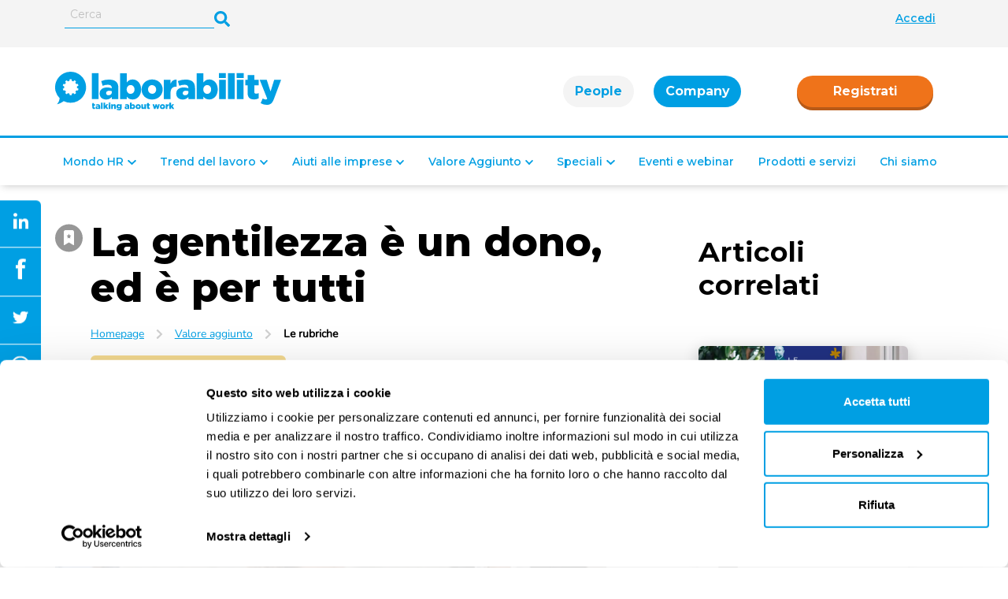

--- FILE ---
content_type: text/html; charset=utf-8
request_url: https://laborability.com/le-rubriche/la-gentilezza-e-un-dono-ed-e-per-tutti
body_size: 21869
content:
<!DOCTYPE html><html lang="it"><head><meta charSet="utf-8"/><meta name="viewport" content="width=device-width"/><meta name="robots" content="index,follow"/><meta name="googlebot" content="index,follow"/><meta name="description" content="Chiamata Leadership gentile, non costa nulla osservarla nei confronti degli altri, e restituisce moltissimo. Ognuno di noi può essere un leader gentile"/><meta name="twitter:card" content="summary_large_image"/><meta name="twitter:site" content="@laborability"/><meta name="twitter:creator" content="@laborability"/><meta property="og:title" content="La gentilezza è un dono, ed è per tutti"/><meta property="og:description" content="Ognuno di noi può essere un leader gentile con le proprie azioni o decisioni. Condurre una leadership gentile non costa nulla e restituisce moltissimo"/><meta property="og:url" content="https://laborability.com/le-rubriche/la-gentilezza-e-un-dono-ed-e-per-tutti"/><meta property="og:type" content="website"/><meta property="og:image" content="https://contentsa1.fra1.cdn.digitaloceanspaces.com/laborability/media/2024/01/la-gentilezza-e-un-dono-ed-e-per-tutti-1.jpg"/><meta property="og:image:width" content="1280"/><meta property="og:image:height" content="720"/><meta property="og:locale" content="it_IT"/><meta property="og:site_name" content="Magazine di notizie e approfondimenti sul mondo del lavoro"/><link rel="canonical" href="https://laborability.com/le-rubriche/la-gentilezza-e-un-dono-ed-e-per-tutti"/><meta property="keywords" content=""/><meta property="robots" content="max-image-preview:large"/><script type="application/ld+json">{
                    "@context": "https://schema.org",
                    "@type": "Article",
                    "mainEntityOfPage": {
                        "@type": "WebPage",
                        "@id": "https://laborability.com/le-rubriche/la-gentilezza-e-un-dono-ed-e-per-tutti"
                    },
                    "headline": "La gentilezza è un dono, ed è per tutti",
                        "image": [
                            "https://contentsa1.fra1.cdn.digitaloceanspaces.com/laborability/media/2024/01/la-gentilezza-e-un-dono-ed-e-per-tutti-1.jpg"
                        ],
                    "datePublished": "2022-03-17T09:36:50",
                    "dateModified": "2024-02-06T11:27:54",
                    "author": [
                        {
                            "@type": "Organization",
                            "name": "Laborability"
                        },
                        {
                            "@type": "Person",
                            "name": "Elena Longo"
                        }
                    ],
                    "publisher": {
                        "@type": "Organization",
                        "name": "Laborability"
                    },
                    "articleSection": "Le rubriche",
                    "description": "Chiamata Leadership gentile, non costa nulla osservarla nei confronti degli altri, e restituisce moltissimo. Ognuno di noi può essere un leader gentile",
                    "articleBody": "Quella che oggi chiamiamo elegantemente «leadership gentile» io l’ho imparata da mia nonna , che da bambino mi ha fatto anche da mamma. La sua cucina era sempre piena di pentole, per cucinare una pasta al sugo ne sporcava cinque, c’era spesso una gran confusione. Ma quando veniva a casa il mio migliore amico, lei, incurante del trambusto e determinata nel rispettare i suoi principi, metteva in tavola un bel tovagliolo pulito per servire il suo miglior caffè . Non un semplice espresso: tirava fuori il servizio buono dalla credenza in soggiorno e serviva il caffè nella tazzina più bella , con la zuccheriera, biscottini, dolcetti e tutto quel che poteva offrire. La determinata cortesia di mia nonn a A me quasi dispiaceva, le dicevo «nonna, è solo Sandro». Ma lei non ne voleva sapere. E quello per me, anche una volta cresciuto, è rimasto il più limpido esempio di gentilezza, che significa prima di tutto mettere le persone a proprio agio , farle stare bene, farle sentire accolte. E anche di leadership, perché nelle sue decisioni mia nonna era molto risoluta : con amore, riusciva a determinare un atto delicato, di gentilezza. E al contempo insegnava a me la curatela verso gli altri . Molti anni dopo, mi trovavo a Seattle con Howard Schultz Ceo di Starbucks dal 1987 al 2020 Leggi e ci servirono un caffè in un enorme vassoio vuoto . Mi ritrovai a fissare la tazzina di espresso, nel mezzo di quel vuoto desolante. Non c’era un biscotto, un cioccolatino, un bicchier d’acqua . Nulla. Lui se ne accorse, mi chiese come mai fissavo il vassoio. E gli raccontai di mia nonna . La gentilezza fa parte di noi, del nostro modo di essere, del nostro approccio verso gli altri. E non appartiene solo al manager o solo all’impiegato, perché la gentilezza è anche un punto d’incontro tra chi parla e chi ascolta. Se manca da una delle due parti, manca il dialogo. Mettersi nei panni dell’altro: così semplice, così difficile Mi chiedo spesso come mai alle persone riesca così difficile mettersi nei panni dell’altro . Nella vita, anche solo nell’arco di una giornata, tutti noi ci troviamo ad essere sia operatori sia clienti. Siamo operatori quando vestiamo i panni da lavoro, ma siamo anche clienti, in continuazione . Quando entriamo in un bar, in un negozio, ma anche quando prendiamo il tram o la metropolitana. Perfino quando guidiamo la nostra auto siamo clienti dello Stato, a cui paghiamo le tasse perché la strada sia mantenuta in ordine. E a tutti noi, da clienti, capita di trovarci alla cassa per pagare e avere di fronte una persona che nemmeno ci guarda . Essere trattati così fa sentire meno di un numero. Perché, quando siamo dall’altra parte, non riusciamo a trasferire questa esperienza con la precisa volontà di offrire un servizio migliore ? Ognuno di noi può essere un leader La leadership gentile è proprio questo ed esiste da sempre. In tempi recenti abbiamo iniziato ad elaborare il concetto e a dargli un nome , ma non abbiamo creato nulla. Ognuno , in alcuni momenti, può essere leader di qualcosa . Di un’azione, di una decisione. Ad una lamentela posso rispondere dicendo «mi spiace, non possiamo farci niente», oppure «ho capito, cosa posso fare per lei?». Magari non posso offrire al cliente quel che cerca, ma posso sempre dargli un consiglio . Non costa niente. È gratis, come la gentilezza. E tutti ne abbiamo bisogno .",
                    "wordCount": "579",
                    "speakable": {
                        "@type": "SpeakableSpecification",
                        "xpath": [
                            "/html/head/title",
                            "//p[1]"
                        ]
                    },
                    "audience": {
                        "@type": "PeopleAudience",
                        "audienceType": "Persone"
                    }
                }</script><title>La gentilezza è un dono, ed è per tutti<!-- --> | laborability</title><script type="application/ld+json">{
                            "@context": "https://schema.org",
                            "@type": "BreadcrumbList",
                            "itemListElement": [
                                {
                                    "@type": "ListItem",
                                    "position": 1,
                                    "name": "Valore aggiunto",
                                    "item": "https://laborability.com/tema/valore-aggiunto"
                                },
                                {
                                    "@type": "ListItem",
                                    "position": 2,
                                    "name": "Le rubriche",
                                    "item": "https://laborability.com/tema/valore-aggiunto/le-rubriche"
                                }
                            ]
                        }</script><meta name="next-head-count" content="23"/><script id="Cookiebot" src="https://consent.cookiebot.com/uc.js" data-cbid="304b55a8-f095-4347-9561-e9ad06e71bd1" type="text/javascript" async=""></script><script>
                                (function(w,d,s,l,i){w[l]=w[l]||[];w[l].push({'gtm.start': new Date().getTime(),event:'gtm.js'});var f=d.getElementsByTagName(s)[0], j=d.createElement(s),dl=l!='dataLayer'?'&l='+l:'';j.async=true;j.src='https://www.googletagmanager.com/gtm.js?id='+i+dl;f.parentNode.insertBefore(j,f);})(window,document,'script','dataLayer','GTM-TX4R5XW');
                            </script><link rel="apple-touch-icon" sizes="180x180" href="/apple-touch-icon.png"/><link rel="icon" type="image/png" sizes="32x32" href="/favicon-32x32.png"/><link rel="icon" type="image/png" sizes="16x16" href="/favicon-16x16.png"/><link rel="manifest" href="/site.webmanifest"/><link rel="mask-icon" href="/safari-pinned-tab.svg" color="#5bbad5"/><meta name="msapplication-TileColor" content="#da532c"/><meta name="theme-color" content="#ffffff"/><link rel="preload" href="/fonts/Montserrat-VF.woff2" crossorigin="anonymous" as="font" type="font/woff2"/><meta name="google-site-verification" content="v_XXVLpfgXL1iU4qr7BCpOilRP6yEl7kOARCwlDNegA"/><script data-ad-client="ca-pub-6488854749135737" async="" src="https://pagead2.googlesyndication.com/pagead/js/adsbygoogle.js"></script><script src="https://cdn.jsdelivr.net/npm/bootstrap@5.1.0/dist/js/bootstrap.bundle.min.js" integrity="sha384-U1DAWAznBHeqEIlVSCgzq+c9gqGAJn5c/t99JyeKa9xxaYpSvHU5awsuZVVFIhvj" crossorigin="anonymous"></script><link rel="preload" href="https://laborability.com/_next/static/css/8cdc35a4dad2f70c.css" as="style"/><link rel="stylesheet" href="https://laborability.com/_next/static/css/8cdc35a4dad2f70c.css" data-n-g=""/><link rel="preload" href="https://laborability.com/_next/static/css/c1bde934c5fd3840.css" as="style"/><link rel="stylesheet" href="https://laborability.com/_next/static/css/c1bde934c5fd3840.css" data-n-p=""/><link rel="preload" href="https://laborability.com/_next/static/css/ca4057386f4b69eb.css" as="style"/><link rel="stylesheet" href="https://laborability.com/_next/static/css/ca4057386f4b69eb.css" data-n-p=""/><link rel="preload" href="https://laborability.com/_next/static/css/26e1ca8cbccd1a02.css" as="style"/><link rel="stylesheet" href="https://laborability.com/_next/static/css/26e1ca8cbccd1a02.css" data-n-p=""/><noscript data-n-css=""></noscript><script defer="" nomodule="" src="https://laborability.com/_next/static/chunks/polyfills-c67a75d1b6f99dc8.js"></script><script src="https://laborability.com/_next/static/chunks/webpack-47b5e8ec9eb1454d.js" defer=""></script><script src="https://laborability.com/_next/static/chunks/framework-918963c1d31953b8.js" defer=""></script><script src="https://laborability.com/_next/static/chunks/main-35935869835d80ce.js" defer=""></script><script src="https://laborability.com/_next/static/chunks/pages/_app-4270bd458bc6ead5.js" defer=""></script><script src="https://laborability.com/_next/static/chunks/29107295-79b81857c2f2608e.js" defer=""></script><script src="https://laborability.com/_next/static/chunks/3399-efffe5c4aa089d04.js" defer=""></script><script src="https://laborability.com/_next/static/chunks/3790-0c39c18db28578b6.js" defer=""></script><script src="https://laborability.com/_next/static/chunks/6682-552475c50dd3d810.js" defer=""></script><script src="https://laborability.com/_next/static/chunks/9711-66a0b80edd07a5db.js" defer=""></script><script src="https://laborability.com/_next/static/chunks/8132-21591d2c50440268.js" defer=""></script><script src="https://laborability.com/_next/static/chunks/6257-57ecd1fb21a08a63.js" defer=""></script><script src="https://laborability.com/_next/static/chunks/1118-37be16026b7d6084.js" defer=""></script><script src="https://laborability.com/_next/static/chunks/5487-b64c1a9ab398f368.js" defer=""></script><script src="https://laborability.com/_next/static/chunks/pages/le-rubriche/%5Bslug%5D-ab66e21b982ea079.js" defer=""></script><script src="https://laborability.com/_next/static/AQrTXkQRlHmXKxPsL4j8W/_buildManifest.js" defer=""></script><script src="https://laborability.com/_next/static/AQrTXkQRlHmXKxPsL4j8W/_ssgManifest.js" defer=""></script></head><body><div id="__next"><div><div class="navbar_spacer__qTrPR "><div class="navbar_wraper__8jSAn null"><div class="navbar_topNav__VkSGN  "><div class="container d-flex align-items-center"><div class="d-flex"><form class="navbar_searchContainer__NBSb2 d-none d-lg-block"><input class="navbar_searchInput__sz9xU" type="text" placeholder="Cerca" name="search_term_string" value=""/></form><label for="searchInput" class="navbar_searchIcon__Ibgjn d-none d-lg-block"><svg class="navbar_searchIcon__Ibgjn" viewBox="0 0 512 512"><path fill="var(--color-primary)" stroke-width="0.5" d="M505 442.7L405.3 343c-4.5-4.5-10.6-7-17-7H372c27.6-35.3 44-79.7 44-128C416 93.1 322.9 0 208 0S0 93.1 0 208s93.1 208 208 208c48.3 0 92.7-16.4 128-44v16.3c0 6.4 2.5 12.5 7 17l99.7 99.7c9.4 9.4 24.6 9.4 33.9 0l28.3-28.3c9.4-9.4 9.4-24.6.1-34zM208 336c-70.7 0-128-57.2-128-128 0-70.7 57.2-128 128-128 70.7 0 128 57.2 128 128 0 70.7-57.2 128-128 128z"></path></svg></label></div><div class="ms-auto"><div class="navbar_loginContainerDesktop__u8kqB navbar_notLoggedIn__7HC7y"><a href="https://laborability.com/login" rel="nofollow">Accedi</a></div></div></div></div><nav class="navbar_navbarContainer__QixU6 null navbar_hide__vzTlC container "><div class="navbar_logoContainer__mD7v7 null "><a href="https://laborability.com" class="navbar_logo__tYph2"><div class="customImageWrapper undefined"><span style="box-sizing:border-box;display:inline-block;overflow:hidden;width:initial;height:initial;background:none;opacity:1;border:0;margin:0;padding:0;position:relative;max-width:100%"><span style="box-sizing:border-box;display:block;width:initial;height:initial;background:none;opacity:1;border:0;margin:0;padding:0;max-width:100%"><img style="display:block;max-width:100%;width:initial;height:initial;background:none;opacity:1;border:0;margin:0;padding:0" alt="" aria-hidden="true" src="data:image/svg+xml,%3csvg%20xmlns=%27http://www.w3.org/2000/svg%27%20version=%271.1%27%20width=%27289%27%20height=%2752%27/%3e"/></span><img alt="Laborability Logo" src="[data-uri]" decoding="async" data-nimg="intrinsic" style="position:absolute;top:0;left:0;bottom:0;right:0;box-sizing:border-box;padding:0;border:none;margin:auto;display:block;width:0;height:0;min-width:100%;max-width:100%;min-height:100%;max-height:100%"/><noscript><img alt="Laborability Logo" loading="lazy" decoding="async" data-nimg="intrinsic" style="position:absolute;top:0;left:0;bottom:0;right:0;box-sizing:border-box;padding:0;border:none;margin:auto;display:block;width:0;height:0;min-width:100%;max-width:100%;min-height:100%;max-height:100%" srcSet="/svg/laborabilitylogo.svg 1x, /svg/laborabilitylogo.svg 2x" src="/svg/laborabilitylogo.svg"/></noscript></span></div></a></div><div class="navbar_regContainerMobile__tIi2p null"><a href="https://laborability.com/register?source=sticky-header&amp;sourceSlug=/le-rubriche/la-gentilezza-e-un-dono-ed-e-per-tutti" class="navbar_registerButton__jhSqM secondary-button" rel="nofollow">Registrati</a></div><div class="navbar_menuButton__S7IOn"><svg viewBox="0 0 448 512"><path fill="#676767" d="M16 132h416c8.837 0 16-7.163 16-16V76c0-8.837-7.163-16-16-16H16C7.163 60 0 67.163 0 76v40c0 8.837 7.163 16 16 16zm0 160h416c8.837 0 16-7.163 16-16v-40c0-8.837-7.163-16-16-16H16c-8.837 0-16 7.163-16 16v40c0 8.837 7.163 16 16 16zm0 160h416c8.837 0 16-7.163 16-16v-40c0-8.837-7.163-16-16-16H16c-8.837 0-16 7.163-16 16v40c0 8.837 7.163 16 16 16z"></path></svg></div><div class="navbar_smContainer__D7wsU d-lg-none"><div class="navbar_socialText___5DvP">I nostri social </div><div class="navbar_iconsContainer__YwtwF d-lg-none"><a rel="noreferrer noopener" class="navbar_socialIconContainer__5JySq" href="https://www.facebook.com/laborability/" target="_blank"><svg class="navbar_socialIcon__TdnxB" viewBox="0 0 320 512"><path fill="var(--color-primary)" d="M279.14 288l14.22-92.66h-88.91v-60.13c0-25.35 12.42-50.06 52.24-50.06h40.42V6.26S260.43 0 225.36 0c-73.22 0-121.08 44.38-121.08 124.72v70.62H22.89V288h81.39v224h100.17V288z"></path></svg></a><a rel="noreferrer noopener" class="navbar_socialIconContainer__5JySq" href="https://www.youtube.com/channel/UC8DWjUJmefm4xrXvzTi6TxA" target="_blank"><svg class="navbar_socialIcon__TdnxB" viewBox="0 0 576 512"><path fill="var(--color-primary)" d="M549.655 124.083c-6.281-23.65-24.787-42.276-48.284-48.597C458.781 64 288 64 288 64S117.22 64 74.629 75.486c-23.497 6.322-42.003 24.947-48.284 48.597-11.412 42.867-11.412 132.305-11.412 132.305s0 89.438 11.412 132.305c6.281 23.65 24.787 41.5 48.284 47.821C117.22 448 288 448 288 448s170.78 0 213.371-11.486c23.497-6.321 42.003-24.171 48.284-47.821 11.412-42.867 11.412-132.305 11.412-132.305s0-89.438-11.412-132.305zm-317.51 213.508V175.185l142.739 81.205-142.739 81.201z"></path></svg></a><a rel="noreferrer noopener" class="navbar_socialIconContainer__5JySq" href="https://www.instagram.com/laborability/" target="_blank"><svg class="navbar_socialIcon__TdnxB" viewBox="0 0 448 512"><path fill="var(--color-primary)" d="M224.1 141c-63.6 0-114.9 51.3-114.9 114.9s51.3 114.9 114.9 114.9S339 319.5 339 255.9 287.7 141 224.1 141zm0 189.6c-41.1 0-74.7-33.5-74.7-74.7s33.5-74.7 74.7-74.7 74.7 33.5 74.7 74.7-33.6 74.7-74.7 74.7zm146.4-194.3c0 14.9-12 26.8-26.8 26.8-14.9 0-26.8-12-26.8-26.8s12-26.8 26.8-26.8 26.8 12 26.8 26.8zm76.1 27.2c-1.7-35.9-9.9-67.7-36.2-93.9-26.2-26.2-58-34.4-93.9-36.2-37-2.1-147.9-2.1-184.9 0-35.8 1.7-67.6 9.9-93.9 36.1s-34.4 58-36.2 93.9c-2.1 37-2.1 147.9 0 184.9 1.7 35.9 9.9 67.7 36.2 93.9s58 34.4 93.9 36.2c37 2.1 147.9 2.1 184.9 0 35.9-1.7 67.7-9.9 93.9-36.2 26.2-26.2 34.4-58 36.2-93.9 2.1-37 2.1-147.8 0-184.8zM398.8 388c-7.8 19.6-22.9 34.7-42.6 42.6-29.5 11.7-99.5 9-132.1 9s-102.7 2.6-132.1-9c-19.6-7.8-34.7-22.9-42.6-42.6-11.7-29.5-9-99.5-9-132.1s-2.6-102.7 9-132.1c7.8-19.6 22.9-34.7 42.6-42.6 29.5-11.7 99.5-9 132.1-9s102.7-2.6 132.1 9c19.6 7.8 34.7 22.9 42.6 42.6 11.7 29.5 9 99.5 9 132.1s2.7 102.7-9 132.1z"></path></svg></a><a rel="noreferrer noopener" class="navbar_socialIconContainer__5JySq" href="https://www.linkedin.com/company/laborability/about/" target="_blank"><svg class="navbar_socialIcon__TdnxB" viewBox="0 0 448 512"><path fill="var(--color-primary)" d="M100.28 448H7.4V148.9h92.88zM53.79 108.1C24.09 108.1 0 83.5 0 53.8a53.79 53.79 0 0 1 107.58 0c0 29.7-24.1 54.3-53.79 54.3zM447.9 448h-92.68V302.4c0-34.7-.7-79.2-48.29-79.2-48.29 0-55.69 37.7-55.69 76.7V448h-92.78V148.9h89.08v40.8h1.3c12.4-23.5 42.69-48.3 87.88-48.3 94 0 111.28 61.9 111.28 142.3V448z"></path></svg></a></div></div><div class="navbar_newHeader___XUqL"><ul class="nav nav-tabs navbar_newButtonsContainer__pGblK " id="myTab" role="tablist"><li class="nav-item  d-none d-lg-block" role="presentation"><a href="https://laborability.com" class="navbar_peopleButton__vwOIr " id="people-tab" role="tab" aria-controls="people" aria-selected="true">People</a></li><li class="nav-item navbar_activeTab__u2tWE d-none d-lg-block" role="presentation"><a href="https://laborability.com/company" class="navbar_companyButton__cJ71J navbar_active__eLncp" id="company-tab" role="tab" aria-controls="company" aria-selected="false">Company</a></li></ul><div><a href="https://laborability.com/register?source=sticky-header&amp;sourceSlug=/le-rubriche/la-gentilezza-e-un-dono-ed-e-per-tutti" rel="nofollow" class="navbar_registerButton__jhSqM secondary-button d-none d-lg-block">Registrati</a></div></div><span class="nav navbar_menuLine__7lf6v"></span><div class="navbar_searchWraper__4vQDV"><form class="navbar_searchContainer__NBSb2 d-block d-lg-none"><input class="navbar_searchInputMobile__J4G69" type="text" placeholder="Cerca" name="search_term_string" value=""/></form><label for="searchInput" class="navbar_searchIcon__Ibgjn d-block d-lg-none"><svg class="navbar_searchIcon__Ibgjn" viewBox="0 0 512 512"><path fill="var(--color-primary)" d="M505 442.7L405.3 343c-4.5-4.5-10.6-7-17-7H372c27.6-35.3 44-79.7 44-128C416 93.1 322.9 0 208 0S0 93.1 0 208s93.1 208 208 208c48.3 0 92.7-16.4 128-44v16.3c0 6.4 2.5 12.5 7 17l99.7 99.7c9.4 9.4 24.6 9.4 33.9 0l28.3-28.3c9.4-9.4 9.4-24.6.1-34zM208 336c-70.7 0-128-57.2-128-128 0-70.7 57.2-128 128-128 70.7 0 128 57.2 128 128 0 70.7-57.2 128-128 128z"></path></svg></label></div><div class="navbar_menuContainer__ImNz9 null"><div class="navbar_menuItem__nWVVd navbar_notLoggedIn__7HC7y d-lg-none"><a href="https://laborability.com/login" rel="nofollow">Accedi</a></div><div class="navbar_menuItem__nWVVd navbar_notLoggedIn__7HC7y  d-lg-none"><svg xmlns="http://www.w3.org/2000/svg" width="11" height="17" viewBox="0 0 11 17" fill="none"><path d="M3.17053 8.49985L9.57034 2.34642L9.57038 2.34639C9.77881 2.14594 9.89971 1.86982 9.89971 1.57758C9.89971 1.28534 9.77881 1.00922 9.57038 0.808777C9.3626 0.608971 9.08483 0.5 8.7991 0.5C8.51338 0.5 8.2356 0.608971 8.02783 0.808776L0.830127 7.7306C0.830021 7.73071 0.829914 7.73081 0.829808 7.73091C0.726659 7.82994 0.643729 7.94861 0.586745 8.08067C0.529679 8.21292 0.500024 8.35543 0.500024 8.49985C0.500024 8.64427 0.529679 8.78678 0.586745 8.91903C0.643773 9.0512 0.726791 9.16995 0.830054 9.26902C0.830078 9.26905 0.830102 9.26907 0.830127 9.26909L8.02738 16.1905C8.02747 16.1906 8.02757 16.1907 8.02766 16.1908C8.13061 16.2899 8.25182 16.3676 8.38389 16.4203C8.51605 16.4731 8.6571 16.5 8.79911 16.5C8.94112 16.5 9.08216 16.4731 9.21432 16.4203C9.34632 16.3677 9.46747 16.29 9.57038 16.1909C9.67346 16.0919 9.75634 15.9733 9.8133 15.8413C9.87037 15.709 9.90002 15.5665 9.90002 15.4221C9.90002 15.2777 9.87037 15.1352 9.8133 15.0029C9.7563 14.8708 9.67334 14.7521 9.57017 14.6531C9.57008 14.653 9.57 14.6529 9.56992 14.6529L3.17053 8.49985Z" fill="#009FE3" stroke="#009FE3"></path></svg><a href="https://laborability.com" class="false ">People</a><svg viewBox="0 0 448 512"><path fill="currentColor" d="M207.029 381.476L12.686 187.132c-9.373-9.373-9.373-24.569 0-33.941l22.667-22.667c9.357-9.357 24.522-9.375 33.901-.04L224 284.505l154.745-154.021c9.379-9.335 24.544-9.317 33.901.04l22.667 22.667c9.373 9.373 9.373 24.569 0 33.941L240.971 381.476c-9.373 9.372-24.569 9.372-33.942 0z"></path></svg><span class="navbar_svg1__HC01e"></span></div><div class="undefined d-none"><div class="navbar_menuItem__nWVVd undefined" target="cG9zdDoyMTc0Mw==" id="cG9zdDoyMTc0Mw=="><svg viewBox="0 0 320 512"><path fill="var(--color-primary)" d="M34.52 239.03L228.87 44.69c9.37-9.37 24.57-9.37 33.94 0l22.67 22.67c9.36 9.36 9.37 24.52.04 33.9L131.49 256l154.02 154.75c9.34 9.38 9.32 24.54-.04 33.9l-22.67 22.67c-9.37 9.37-24.57 9.37-33.94 0L34.52 272.97c-9.37-9.37-9.37-24.57 0-33.94z"></path></svg><a class="" href="https://laborability.com/tema/consigli-sul-lavoro">Consigli sul lavoro</a></div><div class="navbar_menuItem__nWVVd undefined null" target="lavoro-in-pillole"><svg viewBox="0 0 320 512"><path fill="currentColor" d="M34.52 239.03L228.87 44.69c9.37-9.37 24.57-9.37 33.94 0l22.67 22.67c9.36 9.36 9.37 24.52.04 33.9L131.49 256l154.02 154.75c9.34 9.38 9.32 24.54-.04 33.9l-22.67 22.67c-9.37 9.37-24.57 9.37-33.94 0L34.52 272.97c-9.37-9.37-9.37-24.57 0-33.94z"></path></svg><a class="" href="https://laborability.com/tema/lavoro-in-pillole">Lavoro in pillole</a><svg viewBox="0 0 448 512"><path fill="currentColor" d="M207.029 381.476L12.686 187.132c-9.373-9.373-9.373-24.569 0-33.941l22.667-22.667c9.357-9.357 24.522-9.375 33.901-.04L224 284.505l154.745-154.021c9.379-9.335 24.544-9.317 33.901.04l22.667 22.667c9.373 9.373 9.373 24.569 0 33.941L240.971 381.476c-9.373 9.372-24.569 9.372-33.942 0z"></path></svg><span class="navbar_svg1__HC01e"></span></div><div class="menu-special-mobile_wraper__aq18B menu-special-mobile_showOnMobile__vnUGn null
                "><div class="menu-special-mobile_titleContainer__H4bnW"><svg class="menu-special-mobile_leftArrow__ALezr" viewBox="0 0 320 512"><path fill="currentColor" d="M34.52 239.03L228.87 44.69c9.37-9.37 24.57-9.37 33.94 0l22.67 22.67c9.36 9.36 9.37 24.52.04 33.9L131.49 256l154.02 154.75c9.34 9.38 9.32 24.54-.04 33.9l-22.67 22.67c-9.37 9.37-24.57 9.37-33.94 0L34.52 272.97c-9.37-9.37-9.37-24.57 0-33.94z"></path></svg><a class="menu-special-mobile_title__GE1y_  ">Lavoro in pillole</a></div><div class="menu-special-mobile_itemWraper__DPR5i null"><a class="menu-special-mobile_item__HdpEk false">Dichiarazione dei redditi</a></div><div class="menu-special-mobile_itemWraper__DPR5i null"><a class="menu-special-mobile_item__HdpEk false">Disoccupazione</a></div><div class="menu-special-mobile_itemWraper__DPR5i null"><a class="menu-special-mobile_item__HdpEk false">Bonus e sussidi</a></div><div class="menu-special-mobile_itemWraper__DPR5i null"><a class="menu-special-mobile_item__HdpEk false">Busta paga</a></div><div class="menu-special-mobile_itemWraper__DPR5i null"><a class="menu-special-mobile_item__HdpEk false">Rapporto di lavoro</a></div><div class="menu-special-mobile_itemWraper__DPR5i null"><a class="menu-special-mobile_item__HdpEk false">Tutela dei lavoratori</a></div><div class="menu-special-mobile_itemWraper__DPR5i null"><a class="menu-special-mobile_item__HdpEk false">Pensioni e previdenza</a></div><div class="menu-special-mobile_itemWraper__DPR5i null"><a class="menu-special-mobile_item__HdpEk false">Welfare aziendale</a></div></div><ul class="menu-special_wraper__5mZs7 menu-special_showOnDesktop__L9dZY null"><div class="menu-special_sectionWraper__c_YYV"><a href="https://laborability.com/tema/lavoro-in-pillole/dichiarazione-dei-redditi" class="menu-special_title__d7AiT ">Dichiarazione dei redditi</a><div><a class="menu-special_subCategory__VqB6x false" href="https://laborability.com/tema/lavoro-in-pillole/dichiarazione-dei-redditi/isee">ISEE (Indicatore della Situazione Economica Equivalente)</a></div></div><div class="menu-special_sectionWraper__c_YYV"><a href="https://laborability.com/tema/lavoro-in-pillole/disoccupazione" class="menu-special_title__d7AiT ">Disoccupazione</a><div><a class="menu-special_subCategory__VqB6x false" href="https://laborability.com/tema/lavoro-in-pillole/disoccupazione/cassa-integrazione">Cassa integrazione</a></div><div><a class="menu-special_subCategory__VqB6x false" href="https://laborability.com/tema/lavoro-in-pillole/disoccupazione/indennita-di-disoccupazione">Indennità di disoccupazione</a></div></div><div class="menu-special_sectionWraper__c_YYV"><a href="https://laborability.com/tema/lavoro-in-pillole/bonus-e-sussidi" class="menu-special_title__d7AiT ">Bonus e sussidi</a><div><a class="menu-special_subCategory__VqB6x false" href="https://laborability.com/tema/lavoro-in-pillole/bonus-e-sussidi/bonus-famiglie">Bonus per le famiglie</a></div><div><a class="menu-special_subCategory__VqB6x false" href="https://laborability.com/tema/lavoro-in-pillole/bonus-e-sussidi/assegno-unico-e-universale">Assegno unico universale</a></div><div><a class="menu-special_subCategory__VqB6x false" href="https://laborability.com/tema/lavoro-in-pillole/bonus-e-sussidi/assegno-di-inclusione">Assegno di inclusione</a></div><div><a class="menu-special_subCategory__VqB6x false" href="https://laborability.com/tema/lavoro-in-pillole/bonus-e-sussidi/supporto-formazione-e-lavoro">Supporto per la formazione e il lavoro</a></div></div><div class="menu-special_sectionWraper__c_YYV"><a href="https://laborability.com/tema/lavoro-in-pillole/busta-paga" class="menu-special_title__d7AiT ">Busta paga</a><div><a class="menu-special_subCategory__VqB6x false" href="https://laborability.com/tema/lavoro-in-pillole/busta-paga/retribuzione">Retribuzione</a></div><div><a class="menu-special_subCategory__VqB6x false" href="https://laborability.com/tema/lavoro-in-pillole/busta-paga/ferie-e-permessi">Ferie e permessi</a></div><div><a class="menu-special_subCategory__VqB6x false" href="https://laborability.com/tema/lavoro-in-pillole/busta-paga/tredicesima-e-quattordicesima">Tredicesima e Quattordicesima</a></div><div><a class="menu-special_subCategory__VqB6x false" href="https://laborability.com/tema/lavoro-in-pillole/busta-paga/tfr">TFR</a></div></div><div class="menu-special_sectionWraper__c_YYV"><a href="https://laborability.com/tema/lavoro-in-pillole/rapporto-di-lavoro" class="menu-special_title__d7AiT ">Rapporto di lavoro</a><div><a class="menu-special_subCategory__VqB6x false" href="https://laborability.com/tema/lavoro-in-pillole/rapporto-di-lavoro/lavoro-autonomo">Lavoro autonomo</a></div><div><a class="menu-special_subCategory__VqB6x false" href="https://laborability.com/tema/lavoro-in-pillole/rapporto-di-lavoro/lavoro-subordinato">Lavoro subordinato</a></div><div><a class="menu-special_subCategory__VqB6x false" href="https://laborability.com/tema/lavoro-in-pillole/rapporto-di-lavoro/orario-di-lavoro">Orario di lavoro</a></div><div><a class="menu-special_subCategory__VqB6x false" href="https://laborability.com/tema/lavoro-in-pillole/rapporto-di-lavoro/trasferta">Trasferta</a></div><div><a class="menu-special_subCategory__VqB6x false" href="https://laborability.com/tema/lavoro-in-pillole/rapporto-di-lavoro/luogo-di-lavoro">Luogo di lavoro</a></div><div><a class="menu-special_subCategory__VqB6x false" href="https://laborability.com/tema/lavoro-in-pillole/rapporto-di-lavoro/licenziamento">Licenziamento</a></div><div><a class="menu-special_subCategory__VqB6x false" href="https://laborability.com/tema/lavoro-in-pillole/rapporto-di-lavoro/dimissioni">Dimissioni</a></div></div><div class="menu-special_sectionWraper__c_YYV"><a href="https://laborability.com/tema/lavoro-in-pillole/tutela-dei-lavoratori" class="menu-special_title__d7AiT ">Tutela dei lavoratori</a><div><a class="menu-special_subCategory__VqB6x false" href="https://laborability.com/tema/lavoro-in-pillole/tutela-dei-lavoratori/diritti-e-doveri-dei-lavoratori">Diritti e doveri dei lavoratori</a></div><div><a class="menu-special_subCategory__VqB6x false" href="https://laborability.com/tema/lavoro-in-pillole/tutela-dei-lavoratori/maternita-e-paternita">Maternità e paternità</a></div><div><a class="menu-special_subCategory__VqB6x false" href="https://laborability.com/tema/lavoro-in-pillole/tutela-dei-lavoratori/malattia">Malattia</a></div><div><a class="menu-special_subCategory__VqB6x false" href="https://laborability.com/tema/lavoro-in-pillole/tutela-dei-lavoratori/disabilita">Disabilità</a></div><div><a class="menu-special_subCategory__VqB6x false" href="https://laborability.com/tema/lavoro-in-pillole/tutela-dei-lavoratori/infortunio-sul-lavoro">Infortunio sul lavoro</a></div><div><a class="menu-special_subCategory__VqB6x false" href="https://laborability.com/tema/lavoro-in-pillole/tutela-dei-lavoratori/mobbing-sul-lavoro">Mobbing sul lavoro</a></div><div><a class="menu-special_subCategory__VqB6x false" href="https://laborability.com/tema/lavoro-in-pillole/tutela-dei-lavoratori/enti-bilaterali">Enti bilaterali</a></div></div><div class="menu-special_sectionWraper__c_YYV"><a href="https://laborability.com/tema/lavoro-in-pillole/pensioni" class="menu-special_title__d7AiT ">Pensioni e previdenza</a><div><a class="menu-special_subCategory__VqB6x false" href="https://laborability.com/tema/lavoro-in-pillole/pensioni/contributi">Contributi</a></div><div><a class="menu-special_subCategory__VqB6x false" href="https://laborability.com/tema/lavoro-in-pillole/pensioni/fondo-pensione">Fondo pensione</a></div><div><a class="menu-special_subCategory__VqB6x false" href="https://laborability.com/tema/lavoro-in-pillole/pensioni/prepensionamento">Prepensionamento</a></div></div><div class="menu-special_sectionWraper__c_YYV"><a href="https://laborability.com/tema/lavoro-in-pillole/welfare-aziendale" class="menu-special_title__d7AiT ">Welfare aziendale</a><div><a class="menu-special_subCategory__VqB6x false" href="https://laborability.com/tema/lavoro-in-pillole/welfare-aziendale/fringe-benefit">Fringe benefit</a></div><div><a class="menu-special_subCategory__VqB6x false" href="https://laborability.com/tema/lavoro-in-pillole/welfare-aziendale/flexible-benefit">Flexible benefit</a></div></div></ul><div class="navbar_menuItem__nWVVd undefined" target="cG9zdDozNjExNg==" id="cG9zdDozNjExNg=="><svg viewBox="0 0 320 512"><path fill="var(--color-primary)" d="M34.52 239.03L228.87 44.69c9.37-9.37 24.57-9.37 33.94 0l22.67 22.67c9.36 9.36 9.37 24.52.04 33.9L131.49 256l154.02 154.75c9.34 9.38 9.32 24.54-.04 33.9l-22.67 22.67c-9.37 9.37-24.57 9.37-33.94 0L34.52 272.97c-9.37-9.37-9.37-24.57 0-33.94z"></path></svg><a class="" href="https://laborability.com/strumenti-e-guide">Strumenti e guide</a><ul class="navbar_dropDown__opZ3v null null" slug="/strumenti-e-guide"><li class="navbar_dropDownItem__IpG7m"><a class="" href="https://laborability.com/strumenti-e-guide/simulatore-irpef">Simulatore IRPEF</a></li><li class="navbar_dropDownItem__IpG7m"><a class="" href="https://laborability.com/strumenti-e-guide/guida-all-assegno-unico">Guida all&#x27;assegno unico</a></li><li class="navbar_dropDownItem__IpG7m"><a class="" href="https://laborability.com/strumenti-e-guide/guida-bonus-asilo-nido">Guida bonus asilo nido</a></li><li class="navbar_dropDownItem__IpG7m"><a class="" href="https://laborability.com/strumenti-e-guide/corso-sul-tfr">Corso sul TFR</a></li></ul><svg viewBox="0 0 448 512"><path fill="var(--color-primary)" d="M207.029 381.476L12.686 187.132c-9.373-9.373-9.373-24.569 0-33.941l22.667-22.667c9.357-9.357 24.522-9.375 33.901-.04L224 284.505l154.745-154.021c9.379-9.335 24.544-9.317 33.901.04l22.667 22.667c9.373 9.373 9.373 24.569 0 33.941L240.971 381.476c-9.373 9.372-24.569 9.372-33.942 0z"></path></svg><span class="navbar_svg1__HC01e"></span></div><div class="navbar_menuItem__nWVVd undefined" target="cG9zdDo1NjEyNA==" id="cG9zdDo1NjEyNA=="><svg viewBox="0 0 320 512"><path fill="var(--color-primary)" d="M34.52 239.03L228.87 44.69c9.37-9.37 24.57-9.37 33.94 0l22.67 22.67c9.36 9.36 9.37 24.52.04 33.9L131.49 256l154.02 154.75c9.34 9.38 9.32 24.54-.04 33.9l-22.67 22.67c-9.37 9.37-24.57 9.37-33.94 0L34.52 272.97c-9.37-9.37-9.37-24.57 0-33.94z"></path></svg><a class="" href="https://laborability.com/tema/eventi-e-webinar">Eventi e webinar</a></div><div class="navbar_menuItem__nWVVd undefined" target="cG9zdDo2Mjk5NQ==" id="cG9zdDo2Mjk5NQ=="><svg viewBox="0 0 320 512"><path fill="var(--color-primary)" d="M34.52 239.03L228.87 44.69c9.37-9.37 24.57-9.37 33.94 0l22.67 22.67c9.36 9.36 9.37 24.52.04 33.9L131.49 256l154.02 154.75c9.34 9.38 9.32 24.54-.04 33.9l-22.67 22.67c-9.37 9.37-24.57 9.37-33.94 0L34.52 272.97c-9.37-9.37-9.37-24.57 0-33.94z"></path></svg><a class="" href="https://laborability.com/prodotti-e-servizi">Prodotti e servizi</a></div><div class="navbar_menuItem__nWVVd undefined" target="cG9zdDo2Mjk5Ng==" id="cG9zdDo2Mjk5Ng=="><svg viewBox="0 0 320 512"><path fill="var(--color-primary)" d="M34.52 239.03L228.87 44.69c9.37-9.37 24.57-9.37 33.94 0l22.67 22.67c9.36 9.36 9.37 24.52.04 33.9L131.49 256l154.02 154.75c9.34 9.38 9.32 24.54-.04 33.9l-22.67 22.67c-9.37 9.37-24.57 9.37-33.94 0L34.52 272.97c-9.37-9.37-9.37-24.57 0-33.94z"></path></svg><a class="" href="https://laborability.com/chi-siamo">Chi siamo</a></div></div><div class="navbar_menuItem__nWVVd navbar_notLoggedIn__7HC7y  d-lg-none companyItem"><svg xmlns="http://www.w3.org/2000/svg" width="11" height="17" viewBox="0 0 11 17" fill="none"><path d="M3.17053 8.49985L9.57034 2.34642L9.57038 2.34639C9.77881 2.14594 9.89971 1.86982 9.89971 1.57758C9.89971 1.28534 9.77881 1.00922 9.57038 0.808777C9.3626 0.608971 9.08483 0.5 8.7991 0.5C8.51338 0.5 8.2356 0.608971 8.02783 0.808776L0.830127 7.7306C0.830021 7.73071 0.829914 7.73081 0.829808 7.73091C0.726659 7.82994 0.643729 7.94861 0.586745 8.08067C0.529679 8.21292 0.500024 8.35543 0.500024 8.49985C0.500024 8.64427 0.529679 8.78678 0.586745 8.91903C0.643773 9.0512 0.726791 9.16995 0.830054 9.26902C0.830078 9.26905 0.830102 9.26907 0.830127 9.26909L8.02738 16.1905C8.02747 16.1906 8.02757 16.1907 8.02766 16.1908C8.13061 16.2899 8.25182 16.3676 8.38389 16.4203C8.51605 16.4731 8.6571 16.5 8.79911 16.5C8.94112 16.5 9.08216 16.4731 9.21432 16.4203C9.34632 16.3677 9.46747 16.29 9.57038 16.1909C9.67346 16.0919 9.75634 15.9733 9.8133 15.8413C9.87037 15.709 9.90002 15.5665 9.90002 15.4221C9.90002 15.2777 9.87037 15.1352 9.8133 15.0029C9.7563 14.8708 9.67334 14.7521 9.57017 14.6531C9.57008 14.653 9.57 14.6529 9.56992 14.6529L3.17053 8.49985Z" fill="#009FE3" stroke="#009FE3"></path></svg><a href="https://laborability.com/company" class="navbar_activeLinkArea__0_F9P ">Company</a><svg viewBox="0 0 448 512"><path fill="currentColor" d="M207.029 381.476L12.686 187.132c-9.373-9.373-9.373-24.569 0-33.941l22.667-22.667c9.357-9.357 24.522-9.375 33.901-.04L224 284.505l154.745-154.021c9.379-9.335 24.544-9.317 33.901.04l22.667 22.667c9.373 9.373 9.373 24.569 0 33.941L240.971 381.476c-9.373 9.372-24.569 9.372-33.942 0z"></path></svg><span class="navbar_svg1__HC01e "></span></div><div class="undefined d-none"><div class="navbar_menuItem__nWVVd undefined" target="cG9zdDoyMTcxOA==" id="cG9zdDoyMTcxOA=="><svg viewBox="0 0 320 512"><path fill="var(--color-primary)" d="M34.52 239.03L228.87 44.69c9.37-9.37 24.57-9.37 33.94 0l22.67 22.67c9.36 9.36 9.37 24.52.04 33.9L131.49 256l154.02 154.75c9.34 9.38 9.32 24.54-.04 33.9l-22.67 22.67c-9.37 9.37-24.57 9.37-33.94 0L34.52 272.97c-9.37-9.37-9.37-24.57 0-33.94z"></path></svg><a class="" href="https://laborability.com/tema/mondo-hr">Mondo HR</a><ul class="navbar_dropDown__opZ3v navbar_first__rGlug null" slug="/tema/mondo-hr"><li class="navbar_dropDownItem__IpG7m"><a class="" href="https://laborability.com/tema/mondo-hr/storie-di-lavoro">Storie di lavoro</a></li><li class="navbar_dropDownItem__IpG7m"><a class="" href="https://laborability.com/tema/mondo-hr/servizi-per-il-lavoro">Servizi per il lavoro</a></li><li class="navbar_dropDownItem__IpG7m"><a class="" href="https://laborability.com/tema/mondo-hr/formazione-e-sviluppo-delle-risorse-umane">Formazione e sviluppo delle risorse umane</a></li></ul><svg viewBox="0 0 448 512"><path fill="var(--color-primary)" d="M207.029 381.476L12.686 187.132c-9.373-9.373-9.373-24.569 0-33.941l22.667-22.667c9.357-9.357 24.522-9.375 33.901-.04L224 284.505l154.745-154.021c9.379-9.335 24.544-9.317 33.901.04l22.667 22.667c9.373 9.373 9.373 24.569 0 33.941L240.971 381.476c-9.373 9.372-24.569 9.372-33.942 0z"></path></svg><span class="navbar_svg1__HC01e"></span></div><div class="navbar_menuItem__nWVVd undefined" target="cG9zdDo1NjUxMw==" id="cG9zdDo1NjUxMw=="><svg viewBox="0 0 320 512"><path fill="var(--color-primary)" d="M34.52 239.03L228.87 44.69c9.37-9.37 24.57-9.37 33.94 0l22.67 22.67c9.36 9.36 9.37 24.52.04 33.9L131.49 256l154.02 154.75c9.34 9.38 9.32 24.54-.04 33.9l-22.67 22.67c-9.37 9.37-24.57 9.37-33.94 0L34.52 272.97c-9.37-9.37-9.37-24.57 0-33.94z"></path></svg><a class="" href="https://laborability.com/tema/trend-lavoro">Trend del lavoro</a><ul class="navbar_dropDown__opZ3v null null" slug="/tema/trend-lavoro"><li class="navbar_dropDownItem__IpG7m"><a class="" href="https://laborability.com/tema/trend-lavoro/sostenibilita">Sostenibilità aziendale</a></li><li class="navbar_dropDownItem__IpG7m"><a class="" href="https://laborability.com/tema/trend-lavoro/comunicazione-interna">Comunicazione interna</a></li><li class="navbar_dropDownItem__IpG7m"><a class="" href="https://laborability.com/tema/trend-lavoro/wellbeing-aziendale">Wellbeing aziendale</a></li><li class="navbar_dropDownItem__IpG7m"><a class="" href="https://laborability.com/tema/trend-lavoro/produttivita-sul-lavoro">Produttività al lavoro</a></li></ul><svg viewBox="0 0 448 512"><path fill="var(--color-primary)" d="M207.029 381.476L12.686 187.132c-9.373-9.373-9.373-24.569 0-33.941l22.667-22.667c9.357-9.357 24.522-9.375 33.901-.04L224 284.505l154.745-154.021c9.379-9.335 24.544-9.317 33.901.04l22.667 22.667c9.373 9.373 9.373 24.569 0 33.941L240.971 381.476c-9.373 9.372-24.569 9.372-33.942 0z"></path></svg><span class="navbar_svg1__HC01e"></span></div><div class="navbar_menuItem__nWVVd undefined" target="cG9zdDo1NjUxNw==" id="cG9zdDo1NjUxNw=="><svg viewBox="0 0 320 512"><path fill="var(--color-primary)" d="M34.52 239.03L228.87 44.69c9.37-9.37 24.57-9.37 33.94 0l22.67 22.67c9.36 9.36 9.37 24.52.04 33.9L131.49 256l154.02 154.75c9.34 9.38 9.32 24.54-.04 33.9l-22.67 22.67c-9.37 9.37-24.57 9.37-33.94 0L34.52 272.97c-9.37-9.37-9.37-24.57 0-33.94z"></path></svg><a class="" href="https://laborability.com/tema/aiuti-alle-imprese">Aiuti alle imprese</a><ul class="navbar_dropDown__opZ3v null null" slug="/tema/aiuti-alle-imprese"><li class="navbar_dropDownItem__IpG7m"><a class="" href="https://laborability.com/tema/aiuti-alle-imprese/sgravi-contributivi">Sgravi contributivi</a></li><li class="navbar_dropDownItem__IpG7m"><a class="" href="https://laborability.com/tema/aiuti-alle-imprese/agevolazioni-fiscali">Agevolazioni fiscali</a></li><li class="navbar_dropDownItem__IpG7m"><a class="" href="https://laborability.com/tema/aiuti-alle-imprese/finanza-agevolata">Finanza agevolata</a></li></ul><svg viewBox="0 0 448 512"><path fill="var(--color-primary)" d="M207.029 381.476L12.686 187.132c-9.373-9.373-9.373-24.569 0-33.941l22.667-22.667c9.357-9.357 24.522-9.375 33.901-.04L224 284.505l154.745-154.021c9.379-9.335 24.544-9.317 33.901.04l22.667 22.667c9.373 9.373 9.373 24.569 0 33.941L240.971 381.476c-9.373 9.372-24.569 9.372-33.942 0z"></path></svg><span class="navbar_svg1__HC01e"></span></div><div class="navbar_menuItem__nWVVd undefined" target="cG9zdDo1NjUyNA==" id="cG9zdDo1NjUyNA=="><svg viewBox="0 0 320 512"><path fill="var(--color-primary)" d="M34.52 239.03L228.87 44.69c9.37-9.37 24.57-9.37 33.94 0l22.67 22.67c9.36 9.36 9.37 24.52.04 33.9L131.49 256l154.02 154.75c9.34 9.38 9.32 24.54-.04 33.9l-22.67 22.67c-9.37 9.37-24.57 9.37-33.94 0L34.52 272.97c-9.37-9.37-9.37-24.57 0-33.94z"></path></svg><a class="" href="https://laborability.com/tema/valore-aggiunto">Valore Aggiunto</a><ul class="navbar_dropDown__opZ3v null null" slug="/tema/valore-aggiunto"><li class="navbar_dropDownItem__IpG7m"><a class="" href="https://laborability.com/tema/valore-aggiunto/il-punto">Il punto</a></li><li class="navbar_dropDownItem__IpG7m"><a class="" href="https://laborability.com/tema/valore-aggiunto/le-rubriche">Le rubriche</a></li><li class="navbar_dropDownItem__IpG7m"><a class="" href="https://laborability.com/tema/valore-aggiunto/podcast-bulldozer">Podcast Bulldozer</a></li></ul><svg viewBox="0 0 448 512"><path fill="var(--color-primary)" d="M207.029 381.476L12.686 187.132c-9.373-9.373-9.373-24.569 0-33.941l22.667-22.667c9.357-9.357 24.522-9.375 33.901-.04L224 284.505l154.745-154.021c9.379-9.335 24.544-9.317 33.901.04l22.667 22.667c9.373 9.373 9.373 24.569 0 33.941L240.971 381.476c-9.373 9.372-24.569 9.372-33.942 0z"></path></svg><span class="navbar_svg1__HC01e"></span></div><div class="navbar_menuItem__nWVVd undefined" target="cG9zdDo0NTA0OQ==" id="cG9zdDo0NTA0OQ=="><svg viewBox="0 0 320 512"><path fill="var(--color-primary)" d="M34.52 239.03L228.87 44.69c9.37-9.37 24.57-9.37 33.94 0l22.67 22.67c9.36 9.36 9.37 24.52.04 33.9L131.49 256l154.02 154.75c9.34 9.38 9.32 24.54-.04 33.9l-22.67 22.67c-9.37 9.37-24.57 9.37-33.94 0L34.52 272.97c-9.37-9.37-9.37-24.57 0-33.94z"></path></svg><a class="" href="https://laborability.com/tema/speciali">Speciali</a><ul class="navbar_dropDown__opZ3v null null" slug="/tema/speciali"><li class="navbar_dropDownItem__IpG7m"><a class="" href="https://laborability.com/tema/speciali/digital-recruiting">Digital Recruiting</a></li><li class="navbar_dropDownItem__IpG7m"><a class="" href="https://laborability.com/tema/speciali/human-capital">Human Capital</a></li><li class="navbar_dropDownItem__IpG7m"><a class="" href="https://laborability.com/tema/speciali/parita-di-genere">Parità di genere</a></li><li class="navbar_dropDownItem__IpG7m"><a class="" href="https://laborability.com/tema/speciali/pianificazione-fiscale">Pianificazione fiscale</a></li><li class="navbar_dropDownItem__IpG7m"><a class="" href="https://laborability.com/tema/speciali/welfare-e-wellbeing">Welfare e Wellbeing</a></li><li class="navbar_dropDownItem__IpG7m"><a class="" href="https://laborability.com/tema/speciali/sostenibilita-e-esg">Sostenibilità e ESG</a></li><li class="navbar_dropDownItem__IpG7m"><a class="" href="https://laborability.com/tema/speciali/employment-branding">Employer Branding</a></li><li class="navbar_dropDownItem__IpG7m"><a class="" href="https://laborability.com/tema/speciali/ai-e-digital-hr">AI e Digital HR</a></li></ul><svg viewBox="0 0 448 512"><path fill="var(--color-primary)" d="M207.029 381.476L12.686 187.132c-9.373-9.373-9.373-24.569 0-33.941l22.667-22.667c9.357-9.357 24.522-9.375 33.901-.04L224 284.505l154.745-154.021c9.379-9.335 24.544-9.317 33.901.04l22.667 22.667c9.373 9.373 9.373 24.569 0 33.941L240.971 381.476c-9.373 9.372-24.569 9.372-33.942 0z"></path></svg><span class="navbar_svg1__HC01e"></span></div><div class="navbar_menuItem__nWVVd undefined" target="cG9zdDo0MjU3Mw==" id="cG9zdDo0MjU3Mw=="><svg viewBox="0 0 320 512"><path fill="var(--color-primary)" d="M34.52 239.03L228.87 44.69c9.37-9.37 24.57-9.37 33.94 0l22.67 22.67c9.36 9.36 9.37 24.52.04 33.9L131.49 256l154.02 154.75c9.34 9.38 9.32 24.54-.04 33.9l-22.67 22.67c-9.37 9.37-24.57 9.37-33.94 0L34.52 272.97c-9.37-9.37-9.37-24.57 0-33.94z"></path></svg><a class="" href="https://laborability.com/tema/eventi-e-webinar">Eventi e webinar</a></div><div class="navbar_menuItem__nWVVd undefined" target="cG9zdDo2Mjk5Mw==" id="cG9zdDo2Mjk5Mw=="><svg viewBox="0 0 320 512"><path fill="var(--color-primary)" d="M34.52 239.03L228.87 44.69c9.37-9.37 24.57-9.37 33.94 0l22.67 22.67c9.36 9.36 9.37 24.52.04 33.9L131.49 256l154.02 154.75c9.34 9.38 9.32 24.54-.04 33.9l-22.67 22.67c-9.37 9.37-24.57 9.37-33.94 0L34.52 272.97c-9.37-9.37-9.37-24.57 0-33.94z"></path></svg><a class="" href="https://laborability.com/prodotti-e-servizi">Prodotti e servizi</a></div><div class="navbar_menuItem__nWVVd undefined" target="cG9zdDo2Mjk5NA==" id="cG9zdDo2Mjk5NA=="><svg viewBox="0 0 320 512"><path fill="var(--color-primary)" d="M34.52 239.03L228.87 44.69c9.37-9.37 24.57-9.37 33.94 0l22.67 22.67c9.36 9.36 9.37 24.52.04 33.9L131.49 256l154.02 154.75c9.34 9.38 9.32 24.54-.04 33.9l-22.67 22.67c-9.37 9.37-24.57 9.37-33.94 0L34.52 272.97c-9.37-9.37-9.37-24.57 0-33.94z"></path></svg><a class="" href="https://laborability.com/chi-siamo">Chi siamo</a></div></div><div class="navbar_menuItem__nWVVd navbar_notLoggedIn__7HC7y d-none"><a href="https://laborability.com/login" rel="nofollow">Accedi</a></div><div class="navbar_menuItem__nWVVd d-none d-lg-block" target="cG9zdDoyMTcxOA==" id="cG9zdDoyMTcxOA=="><svg viewBox="0 0 320 512"><path fill="var(--color-primary)" d="M34.52 239.03L228.87 44.69c9.37-9.37 24.57-9.37 33.94 0l22.67 22.67c9.36 9.36 9.37 24.52.04 33.9L131.49 256l154.02 154.75c9.34 9.38 9.32 24.54-.04 33.9l-22.67 22.67c-9.37 9.37-24.57 9.37-33.94 0L34.52 272.97c-9.37-9.37-9.37-24.57 0-33.94z"></path></svg><a class="" href="https://laborability.com/tema/mondo-hr">Mondo HR</a><ul class="navbar_dropDown__opZ3v navbar_first__rGlug null" slug="/tema/mondo-hr"><li class="navbar_dropDownItem__IpG7m"><a class="" href="https://laborability.com/tema/mondo-hr/storie-di-lavoro">Storie di lavoro</a></li><li class="navbar_dropDownItem__IpG7m"><a class="" href="https://laborability.com/tema/mondo-hr/servizi-per-il-lavoro">Servizi per il lavoro</a></li><li class="navbar_dropDownItem__IpG7m"><a class="" href="https://laborability.com/tema/mondo-hr/formazione-e-sviluppo-delle-risorse-umane">Formazione e sviluppo delle risorse umane</a></li></ul><svg viewBox="0 0 448 512"><path fill="var(--color-primary)" d="M207.029 381.476L12.686 187.132c-9.373-9.373-9.373-24.569 0-33.941l22.667-22.667c9.357-9.357 24.522-9.375 33.901-.04L224 284.505l154.745-154.021c9.379-9.335 24.544-9.317 33.901.04l22.667 22.667c9.373 9.373 9.373 24.569 0 33.941L240.971 381.476c-9.373 9.372-24.569 9.372-33.942 0z"></path></svg><span class="navbar_svg1__HC01e"></span></div><div class="navbar_menuItem__nWVVd d-none d-lg-block" target="cG9zdDo1NjUxMw==" id="cG9zdDo1NjUxMw=="><svg viewBox="0 0 320 512"><path fill="var(--color-primary)" d="M34.52 239.03L228.87 44.69c9.37-9.37 24.57-9.37 33.94 0l22.67 22.67c9.36 9.36 9.37 24.52.04 33.9L131.49 256l154.02 154.75c9.34 9.38 9.32 24.54-.04 33.9l-22.67 22.67c-9.37 9.37-24.57 9.37-33.94 0L34.52 272.97c-9.37-9.37-9.37-24.57 0-33.94z"></path></svg><a class="" href="https://laborability.com/tema/trend-lavoro">Trend del lavoro</a><ul class="navbar_dropDown__opZ3v null null" slug="/tema/trend-lavoro"><li class="navbar_dropDownItem__IpG7m"><a class="" href="https://laborability.com/tema/trend-lavoro/sostenibilita">Sostenibilità aziendale</a></li><li class="navbar_dropDownItem__IpG7m"><a class="" href="https://laborability.com/tema/trend-lavoro/comunicazione-interna">Comunicazione interna</a></li><li class="navbar_dropDownItem__IpG7m"><a class="" href="https://laborability.com/tema/trend-lavoro/wellbeing-aziendale">Wellbeing aziendale</a></li><li class="navbar_dropDownItem__IpG7m"><a class="" href="https://laborability.com/tema/trend-lavoro/produttivita-sul-lavoro">Produttività al lavoro</a></li></ul><svg viewBox="0 0 448 512"><path fill="var(--color-primary)" d="M207.029 381.476L12.686 187.132c-9.373-9.373-9.373-24.569 0-33.941l22.667-22.667c9.357-9.357 24.522-9.375 33.901-.04L224 284.505l154.745-154.021c9.379-9.335 24.544-9.317 33.901.04l22.667 22.667c9.373 9.373 9.373 24.569 0 33.941L240.971 381.476c-9.373 9.372-24.569 9.372-33.942 0z"></path></svg><span class="navbar_svg1__HC01e"></span></div><div class="navbar_menuItem__nWVVd d-none d-lg-block" target="cG9zdDo1NjUxNw==" id="cG9zdDo1NjUxNw=="><svg viewBox="0 0 320 512"><path fill="var(--color-primary)" d="M34.52 239.03L228.87 44.69c9.37-9.37 24.57-9.37 33.94 0l22.67 22.67c9.36 9.36 9.37 24.52.04 33.9L131.49 256l154.02 154.75c9.34 9.38 9.32 24.54-.04 33.9l-22.67 22.67c-9.37 9.37-24.57 9.37-33.94 0L34.52 272.97c-9.37-9.37-9.37-24.57 0-33.94z"></path></svg><a class="" href="https://laborability.com/tema/aiuti-alle-imprese">Aiuti alle imprese</a><ul class="navbar_dropDown__opZ3v null null" slug="/tema/aiuti-alle-imprese"><li class="navbar_dropDownItem__IpG7m"><a class="" href="https://laborability.com/tema/aiuti-alle-imprese/sgravi-contributivi">Sgravi contributivi</a></li><li class="navbar_dropDownItem__IpG7m"><a class="" href="https://laborability.com/tema/aiuti-alle-imprese/agevolazioni-fiscali">Agevolazioni fiscali</a></li><li class="navbar_dropDownItem__IpG7m"><a class="" href="https://laborability.com/tema/aiuti-alle-imprese/finanza-agevolata">Finanza agevolata</a></li></ul><svg viewBox="0 0 448 512"><path fill="var(--color-primary)" d="M207.029 381.476L12.686 187.132c-9.373-9.373-9.373-24.569 0-33.941l22.667-22.667c9.357-9.357 24.522-9.375 33.901-.04L224 284.505l154.745-154.021c9.379-9.335 24.544-9.317 33.901.04l22.667 22.667c9.373 9.373 9.373 24.569 0 33.941L240.971 381.476c-9.373 9.372-24.569 9.372-33.942 0z"></path></svg><span class="navbar_svg1__HC01e"></span></div><div class="navbar_menuItem__nWVVd d-none d-lg-block" target="cG9zdDo1NjUyNA==" id="cG9zdDo1NjUyNA=="><svg viewBox="0 0 320 512"><path fill="var(--color-primary)" d="M34.52 239.03L228.87 44.69c9.37-9.37 24.57-9.37 33.94 0l22.67 22.67c9.36 9.36 9.37 24.52.04 33.9L131.49 256l154.02 154.75c9.34 9.38 9.32 24.54-.04 33.9l-22.67 22.67c-9.37 9.37-24.57 9.37-33.94 0L34.52 272.97c-9.37-9.37-9.37-24.57 0-33.94z"></path></svg><a class="" href="https://laborability.com/tema/valore-aggiunto">Valore Aggiunto</a><ul class="navbar_dropDown__opZ3v null null" slug="/tema/valore-aggiunto"><li class="navbar_dropDownItem__IpG7m"><a class="" href="https://laborability.com/tema/valore-aggiunto/il-punto">Il punto</a></li><li class="navbar_dropDownItem__IpG7m"><a class="" href="https://laborability.com/tema/valore-aggiunto/le-rubriche">Le rubriche</a></li><li class="navbar_dropDownItem__IpG7m"><a class="" href="https://laborability.com/tema/valore-aggiunto/podcast-bulldozer">Podcast Bulldozer</a></li></ul><svg viewBox="0 0 448 512"><path fill="var(--color-primary)" d="M207.029 381.476L12.686 187.132c-9.373-9.373-9.373-24.569 0-33.941l22.667-22.667c9.357-9.357 24.522-9.375 33.901-.04L224 284.505l154.745-154.021c9.379-9.335 24.544-9.317 33.901.04l22.667 22.667c9.373 9.373 9.373 24.569 0 33.941L240.971 381.476c-9.373 9.372-24.569 9.372-33.942 0z"></path></svg><span class="navbar_svg1__HC01e"></span></div><div class="navbar_menuItem__nWVVd d-none d-lg-block" target="cG9zdDo0NTA0OQ==" id="cG9zdDo0NTA0OQ=="><svg viewBox="0 0 320 512"><path fill="var(--color-primary)" d="M34.52 239.03L228.87 44.69c9.37-9.37 24.57-9.37 33.94 0l22.67 22.67c9.36 9.36 9.37 24.52.04 33.9L131.49 256l154.02 154.75c9.34 9.38 9.32 24.54-.04 33.9l-22.67 22.67c-9.37 9.37-24.57 9.37-33.94 0L34.52 272.97c-9.37-9.37-9.37-24.57 0-33.94z"></path></svg><a class="" href="https://laborability.com/tema/speciali">Speciali</a><ul class="navbar_dropDown__opZ3v null null" slug="/tema/speciali"><li class="navbar_dropDownItem__IpG7m"><a class="" href="https://laborability.com/tema/speciali/digital-recruiting">Digital Recruiting</a></li><li class="navbar_dropDownItem__IpG7m"><a class="" href="https://laborability.com/tema/speciali/human-capital">Human Capital</a></li><li class="navbar_dropDownItem__IpG7m"><a class="" href="https://laborability.com/tema/speciali/parita-di-genere">Parità di genere</a></li><li class="navbar_dropDownItem__IpG7m"><a class="" href="https://laborability.com/tema/speciali/pianificazione-fiscale">Pianificazione fiscale</a></li><li class="navbar_dropDownItem__IpG7m"><a class="" href="https://laborability.com/tema/speciali/welfare-e-wellbeing">Welfare e Wellbeing</a></li><li class="navbar_dropDownItem__IpG7m"><a class="" href="https://laborability.com/tema/speciali/sostenibilita-e-esg">Sostenibilità e ESG</a></li><li class="navbar_dropDownItem__IpG7m"><a class="" href="https://laborability.com/tema/speciali/employment-branding">Employer Branding</a></li><li class="navbar_dropDownItem__IpG7m"><a class="" href="https://laborability.com/tema/speciali/ai-e-digital-hr">AI e Digital HR</a></li></ul><svg viewBox="0 0 448 512"><path fill="var(--color-primary)" d="M207.029 381.476L12.686 187.132c-9.373-9.373-9.373-24.569 0-33.941l22.667-22.667c9.357-9.357 24.522-9.375 33.901-.04L224 284.505l154.745-154.021c9.379-9.335 24.544-9.317 33.901.04l22.667 22.667c9.373 9.373 9.373 24.569 0 33.941L240.971 381.476c-9.373 9.372-24.569 9.372-33.942 0z"></path></svg><span class="navbar_svg1__HC01e"></span></div><div class="navbar_menuItem__nWVVd d-none d-lg-block" target="cG9zdDo0MjU3Mw==" id="cG9zdDo0MjU3Mw=="><svg viewBox="0 0 320 512"><path fill="var(--color-primary)" d="M34.52 239.03L228.87 44.69c9.37-9.37 24.57-9.37 33.94 0l22.67 22.67c9.36 9.36 9.37 24.52.04 33.9L131.49 256l154.02 154.75c9.34 9.38 9.32 24.54-.04 33.9l-22.67 22.67c-9.37 9.37-24.57 9.37-33.94 0L34.52 272.97c-9.37-9.37-9.37-24.57 0-33.94z"></path></svg><a class="" href="https://laborability.com/tema/eventi-e-webinar">Eventi e webinar</a></div><div class="navbar_menuItem__nWVVd d-none d-lg-block" target="cG9zdDo2Mjk5Mw==" id="cG9zdDo2Mjk5Mw=="><svg viewBox="0 0 320 512"><path fill="var(--color-primary)" d="M34.52 239.03L228.87 44.69c9.37-9.37 24.57-9.37 33.94 0l22.67 22.67c9.36 9.36 9.37 24.52.04 33.9L131.49 256l154.02 154.75c9.34 9.38 9.32 24.54-.04 33.9l-22.67 22.67c-9.37 9.37-24.57 9.37-33.94 0L34.52 272.97c-9.37-9.37-9.37-24.57 0-33.94z"></path></svg><a class="" href="https://laborability.com/prodotti-e-servizi">Prodotti e servizi</a></div><div class="navbar_menuItem__nWVVd d-none d-lg-block" target="cG9zdDo2Mjk5NA==" id="cG9zdDo2Mjk5NA=="><svg viewBox="0 0 320 512"><path fill="var(--color-primary)" d="M34.52 239.03L228.87 44.69c9.37-9.37 24.57-9.37 33.94 0l22.67 22.67c9.36 9.36 9.37 24.52.04 33.9L131.49 256l154.02 154.75c9.34 9.38 9.32 24.54-.04 33.9l-22.67 22.67c-9.37 9.37-24.57 9.37-33.94 0L34.52 272.97c-9.37-9.37-9.37-24.57 0-33.94z"></path></svg><a class="" href="https://laborability.com/chi-siamo">Chi siamo</a></div> </div></nav></div></div><div class="container pt-4 pb-5 px-lg-5 post_container__8tg0_"><div class="row"><div class="post_postColumn__3xgD1 col-12 col-lg-8 undefined"><div class="post_postHeader__vRLWr"><div class="bookmarkPost"><span class="bookmarkIconContainer" data-post-id="26830" data-post-slug="/le-rubriche/la-gentilezza-e-un-dono-ed-e-per-tutti" data-post-page="true"></span></div><h1 class="post_mainTitle__Lv3Xb">La gentilezza è un dono, ed è per tutti</h1><div class="post_headerInfoContainer__zkJ6W"><div class="breadcrumb_directoryContainer__iBlp_ "><a class="breadcrumb_pathLink__nPi01" href="https://laborability.com">Homepage</a><span><svg class="breadcrumb_separator__l_hQu" viewBox="0 0 320 512"><path fill="#D0D0D0" d="M285.476 272.971L91.132 467.314c-9.373 9.373-24.569 9.373-33.941 0l-22.667-22.667c-9.357-9.357-9.375-24.522-.04-33.901L188.505 256 34.484 101.255c-9.335-9.379-9.317-24.544.04-33.901l22.667-22.667c9.373-9.373 24.569-9.373 33.941 0L285.475 239.03c9.373 9.372 9.373 24.568.001 33.941z"></path></svg><a class="breadcrumb_pathLink__nPi01" href="https://laborability.com/tema/valore-aggiunto">Valore aggiunto</a></span><span><svg class="breadcrumb_separator__l_hQu" viewBox="0 0 320 512"><path fill="#D0D0D0" d="M285.476 272.971L91.132 467.314c-9.373 9.373-24.569 9.373-33.941 0l-22.667-22.667c-9.357-9.357-9.375-24.522-.04-33.901L188.505 256 34.484 101.255c-9.335-9.379-9.317-24.544.04-33.901l22.667-22.667c9.373-9.373 24.569-9.373 33.941 0L285.475 239.03c9.373 9.372 9.373 24.568.001 33.941z"></path></svg><a class="breadcrumb_pathLink__nPi01" href="https://laborability.com/tema/valore-aggiunto/le-rubriche">Le rubriche</a></span></div><div class="post_infoContainer__c4Ji8 py-3"><div class="post_dateInfo__qCEsN"><span class="post_info__ehIZj post_modifiedDate__vwbxP">Aggiornato il:<!-- --> <time datetime="2024-02-06T11:27:54">6 febbraio 2024</time></span><span class="post_info__ehIZj post_spacing__75A3L">Pubblicato il:<!-- --> <time datetime="2022-03-17T09:36:50">17 marzo 2022</time></span></div><span class="post_info__ehIZj post_spacing__75A3L">Tempo di lettura: <!-- -->2<!-- --> min</span></div></div></div><div class="post_mainImage__rUdS5"><div><div class="customImageWrapper null"><span style="box-sizing:border-box;display:block;overflow:hidden;width:initial;height:initial;background:none;opacity:1;border:0;margin:0;padding:0;position:relative"><span style="box-sizing:border-box;display:block;width:initial;height:initial;background:none;opacity:1;border:0;margin:0;padding:0;padding-top:59.244791666666664%"></span><img alt="" src="[data-uri]" decoding="async" data-nimg="responsive" style="position:absolute;top:0;left:0;bottom:0;right:0;box-sizing:border-box;padding:0;border:none;margin:auto;display:block;width:0;height:0;min-width:100%;max-width:100%;min-height:100%;max-height:100%"/><noscript><img alt="" loading="lazy" decoding="async" data-nimg="responsive" style="position:absolute;top:0;left:0;bottom:0;right:0;box-sizing:border-box;padding:0;border:none;margin:auto;display:block;width:0;height:0;min-width:100%;max-width:100%;min-height:100%;max-height:100%" sizes="100vw" srcSet="/_next/image?url=https%3A%2F%2Fcontentsa1.fra1.cdn.digitaloceanspaces.com%2Flaborability%2Fmedia%2F2024%2F01%2Fla-gentilezza-e-un-dono-ed-e-per-tutti-1.jpg&amp;w=82&amp;q=75 82w, /_next/image?url=https%3A%2F%2Fcontentsa1.fra1.cdn.digitaloceanspaces.com%2Flaborability%2Fmedia%2F2024%2F01%2Fla-gentilezza-e-un-dono-ed-e-per-tutti-1.jpg&amp;w=110&amp;q=75 110w, /_next/image?url=https%3A%2F%2Fcontentsa1.fra1.cdn.digitaloceanspaces.com%2Flaborability%2Fmedia%2F2024%2F01%2Fla-gentilezza-e-un-dono-ed-e-per-tutti-1.jpg&amp;w=140&amp;q=75 140w, /_next/image?url=https%3A%2F%2Fcontentsa1.fra1.cdn.digitaloceanspaces.com%2Flaborability%2Fmedia%2F2024%2F01%2Fla-gentilezza-e-un-dono-ed-e-per-tutti-1.jpg&amp;w=640&amp;q=75 640w, /_next/image?url=https%3A%2F%2Fcontentsa1.fra1.cdn.digitaloceanspaces.com%2Flaborability%2Fmedia%2F2024%2F01%2Fla-gentilezza-e-un-dono-ed-e-per-tutti-1.jpg&amp;w=750&amp;q=75 750w, /_next/image?url=https%3A%2F%2Fcontentsa1.fra1.cdn.digitaloceanspaces.com%2Flaborability%2Fmedia%2F2024%2F01%2Fla-gentilezza-e-un-dono-ed-e-per-tutti-1.jpg&amp;w=828&amp;q=75 828w, /_next/image?url=https%3A%2F%2Fcontentsa1.fra1.cdn.digitaloceanspaces.com%2Flaborability%2Fmedia%2F2024%2F01%2Fla-gentilezza-e-un-dono-ed-e-per-tutti-1.jpg&amp;w=1080&amp;q=75 1080w, /_next/image?url=https%3A%2F%2Fcontentsa1.fra1.cdn.digitaloceanspaces.com%2Flaborability%2Fmedia%2F2024%2F01%2Fla-gentilezza-e-un-dono-ed-e-per-tutti-1.jpg&amp;w=1200&amp;q=75 1200w, /_next/image?url=https%3A%2F%2Fcontentsa1.fra1.cdn.digitaloceanspaces.com%2Flaborability%2Fmedia%2F2024%2F01%2Fla-gentilezza-e-un-dono-ed-e-per-tutti-1.jpg&amp;w=1920&amp;q=75 1920w" src="/_next/image?url=https%3A%2F%2Fcontentsa1.fra1.cdn.digitaloceanspaces.com%2Flaborability%2Fmedia%2F2024%2F01%2Fla-gentilezza-e-un-dono-ed-e-per-tutti-1.jpg&amp;w=1920&amp;q=75"/></noscript></span></div></div></div><span class="post_origin__MSZ_Q">(foto iStock)</span><p class="post_description__xOWUu">Ognuno di noi può essere un leader gentile con le proprie azioni o decisioni. Condurre una leadership gentile non costa nulla e restituisce moltissimo</p><div class="share_wraper__a_Nsy"><div class="share_container__NhAWt"><div class="share_iconContainer__iun7J"><a href=" http://www.linkedin.com/shareArticle?mini=true&amp;url=https://laborability.com/le-rubriche/la-gentilezza-e-un-dono-ed-e-per-tutti" target="_blank" rel="noopener"><div class="customImageWrapper undefined"><span style="box-sizing:border-box;display:inline-block;overflow:hidden;width:initial;height:initial;background:none;opacity:1;border:0;margin:0;padding:0;position:relative;max-width:100%"><span style="box-sizing:border-box;display:block;width:initial;height:initial;background:none;opacity:1;border:0;margin:0;padding:0;max-width:100%"><img style="display:block;max-width:100%;width:initial;height:initial;background:none;opacity:1;border:0;margin:0;padding:0" alt="" aria-hidden="true" src="data:image/svg+xml,%3csvg%20xmlns=%27http://www.w3.org/2000/svg%27%20version=%271.1%27%20width=%2719%27%20height=%2724%27/%3e"/></span><img alt="Linked in logo" src="[data-uri]" decoding="async" data-nimg="intrinsic" style="position:absolute;top:0;left:0;bottom:0;right:0;box-sizing:border-box;padding:0;border:none;margin:auto;display:block;width:0;height:0;min-width:100%;max-width:100%;min-height:100%;max-height:100%"/><noscript><img alt="Linked in logo" loading="lazy" decoding="async" data-nimg="intrinsic" style="position:absolute;top:0;left:0;bottom:0;right:0;box-sizing:border-box;padding:0;border:none;margin:auto;display:block;width:0;height:0;min-width:100%;max-width:100%;min-height:100%;max-height:100%" srcSet="/svg/post/linkedIn.svg 1x, /svg/post/linkedIn.svg 2x" src="/svg/post/linkedIn.svg"/></noscript></span></div></a></div><div class="share_seperator__2LB6X"></div><div class="share_iconContainer__iun7J"><a target="_blank" href="https://www.facebook.com/sharer/sharer.php?u=https://laborability.com/le-rubriche/la-gentilezza-e-un-dono-ed-e-per-tutti" rel="noopener"><div class="customImageWrapper undefined"><span style="box-sizing:border-box;display:inline-block;overflow:hidden;width:initial;height:initial;background:none;opacity:1;border:0;margin:0;padding:0;position:relative;max-width:100%"><span style="box-sizing:border-box;display:block;width:initial;height:initial;background:none;opacity:1;border:0;margin:0;padding:0;max-width:100%"><img style="display:block;max-width:100%;width:initial;height:initial;background:none;opacity:1;border:0;margin:0;padding:0" alt="" aria-hidden="true" src="data:image/svg+xml,%3csvg%20xmlns=%27http://www.w3.org/2000/svg%27%20version=%271.1%27%20width=%2713%27%20height=%2726%27/%3e"/></span><img alt="Facebook logo" src="[data-uri]" decoding="async" data-nimg="intrinsic" style="position:absolute;top:0;left:0;bottom:0;right:0;box-sizing:border-box;padding:0;border:none;margin:auto;display:block;width:0;height:0;min-width:100%;max-width:100%;min-height:100%;max-height:100%"/><noscript><img alt="Facebook logo" loading="lazy" decoding="async" data-nimg="intrinsic" style="position:absolute;top:0;left:0;bottom:0;right:0;box-sizing:border-box;padding:0;border:none;margin:auto;display:block;width:0;height:0;min-width:100%;max-width:100%;min-height:100%;max-height:100%" srcSet="/svg/post/facebook.svg 1x, /svg/post/facebook.svg 2x" src="/svg/post/facebook.svg"/></noscript></span></div></a></div><div class="share_seperator__2LB6X"></div><div class="share_iconContainer__iun7J"><a href="https://twitter.com/share?url=https://laborability.com/le-rubriche/la-gentilezza-e-un-dono-ed-e-per-tutti" target="_blank" class="share_item share_item_social share_twitter" rel="noopener"><div class="customImageWrapper undefined"><span style="box-sizing:border-box;display:inline-block;overflow:hidden;width:initial;height:initial;background:none;opacity:1;border:0;margin:0;padding:0;position:relative;max-width:100%"><span style="box-sizing:border-box;display:block;width:initial;height:initial;background:none;opacity:1;border:0;margin:0;padding:0;max-width:100%"><img style="display:block;max-width:100%;width:initial;height:initial;background:none;opacity:1;border:0;margin:0;padding:0" alt="" aria-hidden="true" src="data:image/svg+xml,%3csvg%20xmlns=%27http://www.w3.org/2000/svg%27%20version=%271.1%27%20width=%2720%27%20height=%2725%27/%3e"/></span><img alt="Twitter logo" src="[data-uri]" decoding="async" data-nimg="intrinsic" style="position:absolute;top:0;left:0;bottom:0;right:0;box-sizing:border-box;padding:0;border:none;margin:auto;display:block;width:0;height:0;min-width:100%;max-width:100%;min-height:100%;max-height:100%"/><noscript><img alt="Twitter logo" loading="lazy" decoding="async" data-nimg="intrinsic" style="position:absolute;top:0;left:0;bottom:0;right:0;box-sizing:border-box;padding:0;border:none;margin:auto;display:block;width:0;height:0;min-width:100%;max-width:100%;min-height:100%;max-height:100%" srcSet="/svg/post/twitter.svg 1x, /svg/post/twitter.svg 2x" src="/svg/post/twitter.svg"/></noscript></span></div></a></div><div class="share_seperator__2LB6X"></div><div class="share_iconContainer__iun7J"><a class="share_item share_item_social share_whatsapp" href="whatsapp://send?text=https://laborability.com/le-rubriche/la-gentilezza-e-un-dono-ed-e-per-tutti" data-action="share/whatsapp/share"><div class="customImageWrapper undefined"><span style="box-sizing:border-box;display:inline-block;overflow:hidden;width:initial;height:initial;background:none;opacity:1;border:0;margin:0;padding:0;position:relative;max-width:100%"><span style="box-sizing:border-box;display:block;width:initial;height:initial;background:none;opacity:1;border:0;margin:0;padding:0;max-width:100%"><img style="display:block;max-width:100%;width:initial;height:initial;background:none;opacity:1;border:0;margin:0;padding:0" alt="" aria-hidden="true" src="data:image/svg+xml,%3csvg%20xmlns=%27http://www.w3.org/2000/svg%27%20version=%271.1%27%20width=%2724%27%20height=%2724%27/%3e"/></span><img alt="Whats app logo" src="[data-uri]" decoding="async" data-nimg="intrinsic" style="position:absolute;top:0;left:0;bottom:0;right:0;box-sizing:border-box;padding:0;border:none;margin:auto;display:block;width:0;height:0;min-width:100%;max-width:100%;min-height:100%;max-height:100%"/><noscript><img alt="Whats app logo" loading="lazy" decoding="async" data-nimg="intrinsic" style="position:absolute;top:0;left:0;bottom:0;right:0;box-sizing:border-box;padding:0;border:none;margin:auto;display:block;width:0;height:0;min-width:100%;max-width:100%;min-height:100%;max-height:100%" srcSet="/svg/post/whatsApp.svg 1x, /svg/post/whatsApp.svg 2x" src="/svg/post/whatsApp.svg"/></noscript></span></div></a></div><div class="share_seperator__2LB6X"></div><div class="share_iconContainer__iun7J"><a class="share_item share_item_social share_mail" href="mailto:?subject=La gentilezza è un dono, ed è per tutti&amp;body=https://laborability.com/le-rubriche/la-gentilezza-e-un-dono-ed-e-per-tutti"><div class="customImageWrapper undefined"><span style="box-sizing:border-box;display:inline-block;overflow:hidden;width:initial;height:initial;background:none;opacity:1;border:0;margin:0;padding:0;position:relative;max-width:100%"><span style="box-sizing:border-box;display:block;width:initial;height:initial;background:none;opacity:1;border:0;margin:0;padding:0;max-width:100%"><img style="display:block;max-width:100%;width:initial;height:initial;background:none;opacity:1;border:0;margin:0;padding:0" alt="" aria-hidden="true" src="data:image/svg+xml,%3csvg%20xmlns=%27http://www.w3.org/2000/svg%27%20version=%271.1%27%20width=%2719%27%20height=%2724%27/%3e"/></span><img alt="Email logo" src="[data-uri]" decoding="async" data-nimg="intrinsic" style="position:absolute;top:0;left:0;bottom:0;right:0;box-sizing:border-box;padding:0;border:none;margin:auto;display:block;width:0;height:0;min-width:100%;max-width:100%;min-height:100%;max-height:100%"/><noscript><img alt="Email logo" loading="lazy" decoding="async" data-nimg="intrinsic" style="position:absolute;top:0;left:0;bottom:0;right:0;box-sizing:border-box;padding:0;border:none;margin:auto;display:block;width:0;height:0;min-width:100%;max-width:100%;min-height:100%;max-height:100%" srcSet="/svg/post/email.svg 1x, /svg/post/email.svg 2x" src="/svg/post/email.svg"/></noscript></span></div></a></div></div></div><div class="post_postWraper__Ru_My"><p><span style="font-weight: 400;">Quella che oggi chiamiamo elegantemente «leadership gentile» io l’ho </span><b>imparata da mia nonna</b><span style="font-weight: 400;">, che da bambino mi ha fatto anche da mamma. La sua cucina era sempre piena di pentole, per cucinare una pasta al sugo ne sporcava cinque, c’era spesso una gran confusione.  </span></p>
<p><span style="font-weight: 400;">Ma</span><b> quando veniva a casa il mio migliore amico,</b><span style="font-weight: 400;"> lei, incurante del trambusto e determinata nel rispettare i suoi principi, </span><b>metteva in tavola un bel tovagliolo pulito per servire il suo miglior caffè</b><span style="font-weight: 400;">. Non un semplice espresso: tirava fuori il </span><b>servizio buono</b><span style="font-weight: 400;"> dalla credenza in soggiorno e serviva il caffè nella </span><b>tazzina più bella</b><span style="font-weight: 400;">, con la</span><b> zuccheriera, biscottini, dolcetti e tutto quel che poteva offrire.</b></p>
<h2>La determinata cortesia di mia nonn<b>a</b></h3>
<p><span style="font-weight: 400;">A me quasi dispiaceva, le dicevo «nonna, è solo Sandro». Ma lei non ne voleva sapere. E quello per me, anche una volta cresciuto, è rimasto </span><b>il più limpido esempio di gentilezza, che significa prima di tutto mettere le persone a proprio agio</b><span style="font-weight: 400;">, farle stare bene, farle sentire accolte.</span></p>
<p><span style="font-weight: 400;">E anche di </span><b>leadership, perché nelle sue decisioni</b><span style="font-weight: 400;"> mia nonna </span><b>era molto risoluta</b><span style="font-weight: 400;">: con amore, riusciva a determinare un atto delicato, di gentilezza. E al contempo</span><b> insegnava a me la curatela verso gli altri</b><span style="font-weight: 400;">.</span></p>
<p><span style="font-weight: 400;"> </span><span style="font-weight: 400;">Molti anni dopo, mi trovavo</span><b> a Seattle con <span class="glossary-tooltip glossary-term-26846" tabindex="0"><span class="glossary-link"><a href="https://lbt1.angel1.tech/glossary/howard-schultz">Howard Schultz</a></span><span class="hidden glossary-tooltip-content clearfix"><span class="glossary-tooltip-text">Ceo di Starbucks dal 1987 al 2020 <a href="https://lbt1.angel1.tech/glossary/howard-schultz">Leggi</a></span></span></span> </b><span style="font-weight: 400;">e </span><b>ci servirono un caffè in un enorme vassoio vuoto</b><span style="font-weight: 400;">. Mi ritrovai a fissare la tazzina di espresso, nel mezzo di quel vuoto desolante. </span><b>Non c’era un biscotto, un cioccolatino, un bicchier d’acqua</b><span style="font-weight: 400;">. Nulla. Lui se ne accorse, mi chiese come mai fissavo il vassoio.</span></p>
<p><span style="font-weight: 400;">E </span><b>gli raccontai di mia nonna</b><span style="font-weight: 400;">. La gentilezza fa parte di noi, del nostro modo di essere, del nostro approccio verso gli altri. E non appartiene solo al manager o solo all’impiegato, perché la gentilezza è anche un punto d’incontro tra chi parla e chi ascolta. Se manca da una delle due parti, manca il dialogo.</span></p>
<h2>Mettersi nei panni dell’altro: così semplice, così difficile<span style="font-weight: 400;"> </span></h3>
<p><span style="font-weight: 400;">Mi chiedo spesso </span><b>come mai alle persone riesca così difficile mettersi nei panni dell’altro</b><span style="font-weight: 400;">. Nella vita, anche solo nell’arco di una giornata, tutti noi ci troviamo ad essere sia operatori sia clienti. </span><b>Siamo operatori quando vestiamo i panni da lavoro, ma siamo anche clienti, in continuazione</b><span style="font-weight: 400;">.</span></p>
<p><span style="font-weight: 400;">Quando entriamo in un bar, in un negozio, ma anche quando prendiamo il tram o la metropolitana. Perfino quando guidiamo la nostra auto siamo clienti dello Stato, a cui paghiamo le tasse perché la strada sia mantenuta in ordine. E a tutti noi, da clienti, capita di </span><b>trovarci alla cassa </b><span style="font-weight: 400;">per pagare </span><b>e avere di fronte una persona che nemmeno ci guarda</b><span style="font-weight: 400;">.</span></p>
<p><span style="font-weight: 400;">Essere trattati così fa sentire meno di un numero. Perché, quando siamo dall’altra parte, non riusciamo a </span><b>trasferire questa esperienza con la precisa volontà di offrire un servizio migliore</b><span style="font-weight: 400;">?</span></p>
<h2>Ognuno di noi può essere un leader<span style="font-weight: 400;"> </span></h3>
<p><span style="font-weight: 400;">La leadership gentile è proprio questo ed esiste da sempre. In</span><b> tempi recenti </b><span style="font-weight: 400;">abbiamo iniziato ad </span><b>elaborare il concetto e a dargli un nome</b><span style="font-weight: 400;">, ma non abbiamo creato nulla. </span><b>Ognuno</b><span style="font-weight: 400;">, in alcuni momenti, </span><b>può essere leader di qualcosa</b><span style="font-weight: 400;">. Di un’azione, di una decisione.</span></p>
<p><span style="font-weight: 400;">Ad una lamentela posso rispondere dicendo «mi spiace, non possiamo farci niente», oppure «ho capito, cosa posso fare per lei?». Magari non posso offrire al cliente quel che cerca, ma </span><b>posso sempre dargli un consiglio</b><span style="font-weight: 400;">.</span></p>
<p><span style="font-weight: 400;">Non costa niente. È </span><b>gratis, come la gentilezza. E tutti ne abbiamo bisogno</b>.</p>
<p><b> </b></p>
<script type="text/javascript">(function(){var XHR = ( "onload" in new XMLHttpRequest() ) ? XMLHttpRequest : XDomainRequest;var xhr = new XHR();var url = "https://lbt1.angel1.tech/wp-admin/admin-ajax.php?action=ajax-hits-counter-increment&post_id=26830&t=" + ( parseInt( new Date().getTime() ) ) + "&r=" + ( parseInt( Math.random() * 100000 ) );xhr.open("GET", url, true);xhr.setRequestHeader( "Cache-Control", "no-cache" );xhr.setRequestHeader( "Content-Type", "application/json" );xhr.timeout = 60000;xhr.send();xhr.onreadystatechange = function(){if( this.readyState != 4 ){return;}if( this.status && this.status == 200 ){if( typeof ajaxHitsCounterSuccessCallback === "function" ){ ajaxHitsCounterSuccessCallback( this );}}else{if( typeof ajaxHitsCounterFailedCallback === "function" ){ ajaxHitsCounterFailedCallback( this );}}}})();</script></div></div><div class="col-12 col-lg-4 d-none d-lg-block"><div class="post_postSidebarColumnInner__5vYJ2"><p class="single-post-sidebar_sectionTitle__1l1_6">Articoli correlati</p><div class="d-block d-md-none"><div><div class="slider_cardContainer__8M1Z4 "></div><div class="slider_indicatorContainer__M_4z5 "></div></div></div><div class="d-none d-md-block"><div class="single-post-sidebar_verticalFlex__wdB4s"><div class="my-3"><div class="position-relative"><div class="small-card-vertical_cardContainer__4Dah1 null small-card-vertical_desktop__GN_yQ"><a href="https://laborability.com/le-rubriche/employer-branding-e-fidelizzazione-dipendenti" class="small-card-vertical_imageContainer__YaNVs"><div class="small-card-vertical_thumbnailWrapImage__xvOim"><div class="customImageWrapper undefined"><span style="box-sizing:border-box;display:block;overflow:hidden;width:initial;height:initial;background:none;opacity:1;border:0;margin:0;padding:0;position:relative"><span style="box-sizing:border-box;display:block;width:initial;height:initial;background:none;opacity:1;border:0;margin:0;padding:0;padding-top:59.244791666666664%"></span><img alt="" src="[data-uri]" decoding="async" data-nimg="responsive" style="position:absolute;top:0;left:0;bottom:0;right:0;box-sizing:border-box;padding:0;border:none;margin:auto;display:block;width:0;height:0;min-width:100%;max-width:100%;min-height:100%;max-height:100%"/><noscript><img alt="" loading="lazy" decoding="async" data-nimg="responsive" style="position:absolute;top:0;left:0;bottom:0;right:0;box-sizing:border-box;padding:0;border:none;margin:auto;display:block;width:0;height:0;min-width:100%;max-width:100%;min-height:100%;max-height:100%" sizes="100vw" srcSet="/_next/image?url=https%3A%2F%2Fcontentsa1.fra1.cdn.digitaloceanspaces.com%2Flaborability%2Fmedia%2F2025%2F07%2FValore-Aggiunto-Cover-Caliccia.jpg&amp;w=82&amp;q=75 82w, /_next/image?url=https%3A%2F%2Fcontentsa1.fra1.cdn.digitaloceanspaces.com%2Flaborability%2Fmedia%2F2025%2F07%2FValore-Aggiunto-Cover-Caliccia.jpg&amp;w=110&amp;q=75 110w, /_next/image?url=https%3A%2F%2Fcontentsa1.fra1.cdn.digitaloceanspaces.com%2Flaborability%2Fmedia%2F2025%2F07%2FValore-Aggiunto-Cover-Caliccia.jpg&amp;w=140&amp;q=75 140w, /_next/image?url=https%3A%2F%2Fcontentsa1.fra1.cdn.digitaloceanspaces.com%2Flaborability%2Fmedia%2F2025%2F07%2FValore-Aggiunto-Cover-Caliccia.jpg&amp;w=640&amp;q=75 640w, /_next/image?url=https%3A%2F%2Fcontentsa1.fra1.cdn.digitaloceanspaces.com%2Flaborability%2Fmedia%2F2025%2F07%2FValore-Aggiunto-Cover-Caliccia.jpg&amp;w=750&amp;q=75 750w, /_next/image?url=https%3A%2F%2Fcontentsa1.fra1.cdn.digitaloceanspaces.com%2Flaborability%2Fmedia%2F2025%2F07%2FValore-Aggiunto-Cover-Caliccia.jpg&amp;w=828&amp;q=75 828w, /_next/image?url=https%3A%2F%2Fcontentsa1.fra1.cdn.digitaloceanspaces.com%2Flaborability%2Fmedia%2F2025%2F07%2FValore-Aggiunto-Cover-Caliccia.jpg&amp;w=1080&amp;q=75 1080w, /_next/image?url=https%3A%2F%2Fcontentsa1.fra1.cdn.digitaloceanspaces.com%2Flaborability%2Fmedia%2F2025%2F07%2FValore-Aggiunto-Cover-Caliccia.jpg&amp;w=1200&amp;q=75 1200w, /_next/image?url=https%3A%2F%2Fcontentsa1.fra1.cdn.digitaloceanspaces.com%2Flaborability%2Fmedia%2F2025%2F07%2FValore-Aggiunto-Cover-Caliccia.jpg&amp;w=1920&amp;q=75 1920w" src="/_next/image?url=https%3A%2F%2Fcontentsa1.fra1.cdn.digitaloceanspaces.com%2Flaborability%2Fmedia%2F2025%2F07%2FValore-Aggiunto-Cover-Caliccia.jpg&amp;w=1920&amp;q=75"/></noscript></span></div></div></a><div class="small-card-vertical_cardContent__x36Fa"><div class="small-card-vertical_data__Fp_Gj"><a class="category small-card-vertical_category__ll89q" href="https://laborability.com/tema/le-rubriche">Le rubriche</a></div><a class="small-card-vertical_title__baAdc" href="https://laborability.com/le-rubriche/employer-branding-e-fidelizzazione-dipendenti">Abbattere il costo di assunzione del dipendente e fidelizzare i talenti con l’employer branding</a><a class="small-card-vertical_content__wRnqK" href="https://laborability.com/le-rubriche/employer-branding-e-fidelizzazione-dipendenti">Quando l’identità aziendale è credibile e condivisa, attrarre talenti costa meno, il turnover si riduce e la cultura organizzativa fa davvero la differenza</a><div class="card-bottom-line_cardBottomLine__Nst_i cardBottomCont"><span class="bookmarkIconContainer" data-post-id="64186" data-post-slug="/le-rubriche/employer-branding-e-fidelizzazione-dipendenti"></span><p class="card-bottom-line_duration__pHxYZ"><svg xmlns="http://www.w3.org/2000/svg" width="13" height="12" viewBox="0 0 13 12" fill="none"><path d="M6.2915 0C2.9252 0 0.197754 2.68548 0.197754 6C0.197754 9.31452 2.9252 12 6.2915 12C9.65781 12 12.3853 9.31452 12.3853 6C12.3853 2.68548 9.65781 0 6.2915 0ZM6.2915 10.8387C3.56406 10.8387 1.37719 8.68548 1.37719 6C1.37719 3.33871 3.56406 1.16129 6.2915 1.16129C8.99438 1.16129 11.2058 3.33871 11.2058 6C11.2058 8.68548 8.99438 10.8387 6.2915 10.8387ZM7.79037 8.32258C7.9378 8.41935 8.1098 8.39516 8.20809 8.25L8.67495 7.64516C8.77323 7.5 8.74866 7.33065 8.60123 7.23387L6.97951 6.04839V2.6129C6.97951 2.46774 6.83208 2.32258 6.68465 2.32258H5.89836C5.72636 2.32258 5.6035 2.46774 5.6035 2.6129V6.60484C5.6035 6.67742 5.62807 6.77419 5.70179 6.82258L7.79037 8.32258Z" fill="black"></path></svg><span>2<!-- --> min</span></p><a class="card-bottom-line_cardLink__Tx4E5" href="https://laborability.com/le-rubriche/employer-branding-e-fidelizzazione-dipendenti">Leggi tutto<svg xmlns="http://www.w3.org/2000/svg" width="17" height="10" viewBox="0 0 17 10" fill="none"><path fill-rule="evenodd" clip-rule="evenodd" d="M0.879395 5C0.879395 4.85268 0.938098 4.71139 1.04259 4.60722C1.14709 4.50305 1.28881 4.44452 1.43659 4.44452H14.5785L11.0716 0.949458C10.9669 0.845154 10.9081 0.703687 10.9081 0.556179C10.9081 0.408671 10.9669 0.267205 11.0716 0.162901C11.1762 0.0585972 11.3181 3.47541e-09 11.466 0C11.614 -3.47541e-09 11.7559 0.0585972 11.8605 0.162901L16.3181 4.60672C16.37 4.65832 16.4111 4.71962 16.4392 4.7871C16.4673 4.85459 16.4818 4.92694 16.4818 5C16.4818 5.07306 16.4673 5.14541 16.4392 5.2129C16.4111 5.28038 16.37 5.34168 16.3181 5.39328L11.8605 9.8371C11.7559 9.9414 11.614 10 11.466 10C11.3181 10 11.1762 9.9414 11.0716 9.8371C10.9669 9.7328 10.9081 9.59133 10.9081 9.44382C10.9081 9.29631 10.9669 9.15485 11.0716 9.05054L14.5785 5.55548H1.43659C1.28881 5.55548 1.14709 5.49695 1.04259 5.39278C0.938098 5.28861 0.879395 5.14732 0.879395 5Z" fill="#009FE3"></path></svg></a></div></div></div></div></div><div class="my-3"><div class="position-relative"><div class="small-card-vertical_cardContainer__4Dah1 null small-card-vertical_desktop__GN_yQ"><a href="https://laborability.com/le-rubriche/limportanza-dei-valori-personali-in-azienda" class="small-card-vertical_imageContainer__YaNVs"><div class="small-card-vertical_thumbnailWrapImage__xvOim"><div class="customImageWrapper undefined"><span style="box-sizing:border-box;display:block;overflow:hidden;width:initial;height:initial;background:none;opacity:1;border:0;margin:0;padding:0;position:relative"><span style="box-sizing:border-box;display:block;width:initial;height:initial;background:none;opacity:1;border:0;margin:0;padding:0;padding-top:59.244791666666664%"></span><img alt="valori personali" src="[data-uri]" decoding="async" data-nimg="responsive" style="position:absolute;top:0;left:0;bottom:0;right:0;box-sizing:border-box;padding:0;border:none;margin:auto;display:block;width:0;height:0;min-width:100%;max-width:100%;min-height:100%;max-height:100%"/><noscript><img alt="valori personali" loading="lazy" decoding="async" data-nimg="responsive" style="position:absolute;top:0;left:0;bottom:0;right:0;box-sizing:border-box;padding:0;border:none;margin:auto;display:block;width:0;height:0;min-width:100%;max-width:100%;min-height:100%;max-height:100%" sizes="100vw" srcSet="/_next/image?url=https%3A%2F%2Fcontentsa1.fra1.cdn.digitaloceanspaces.com%2Flaborability%2Fmedia%2F2025%2F07%2FValore-Aggiunto-Cover-Cislaghi.jpg&amp;w=82&amp;q=75 82w, /_next/image?url=https%3A%2F%2Fcontentsa1.fra1.cdn.digitaloceanspaces.com%2Flaborability%2Fmedia%2F2025%2F07%2FValore-Aggiunto-Cover-Cislaghi.jpg&amp;w=110&amp;q=75 110w, /_next/image?url=https%3A%2F%2Fcontentsa1.fra1.cdn.digitaloceanspaces.com%2Flaborability%2Fmedia%2F2025%2F07%2FValore-Aggiunto-Cover-Cislaghi.jpg&amp;w=140&amp;q=75 140w, /_next/image?url=https%3A%2F%2Fcontentsa1.fra1.cdn.digitaloceanspaces.com%2Flaborability%2Fmedia%2F2025%2F07%2FValore-Aggiunto-Cover-Cislaghi.jpg&amp;w=640&amp;q=75 640w, /_next/image?url=https%3A%2F%2Fcontentsa1.fra1.cdn.digitaloceanspaces.com%2Flaborability%2Fmedia%2F2025%2F07%2FValore-Aggiunto-Cover-Cislaghi.jpg&amp;w=750&amp;q=75 750w, /_next/image?url=https%3A%2F%2Fcontentsa1.fra1.cdn.digitaloceanspaces.com%2Flaborability%2Fmedia%2F2025%2F07%2FValore-Aggiunto-Cover-Cislaghi.jpg&amp;w=828&amp;q=75 828w, /_next/image?url=https%3A%2F%2Fcontentsa1.fra1.cdn.digitaloceanspaces.com%2Flaborability%2Fmedia%2F2025%2F07%2FValore-Aggiunto-Cover-Cislaghi.jpg&amp;w=1080&amp;q=75 1080w, /_next/image?url=https%3A%2F%2Fcontentsa1.fra1.cdn.digitaloceanspaces.com%2Flaborability%2Fmedia%2F2025%2F07%2FValore-Aggiunto-Cover-Cislaghi.jpg&amp;w=1200&amp;q=75 1200w, /_next/image?url=https%3A%2F%2Fcontentsa1.fra1.cdn.digitaloceanspaces.com%2Flaborability%2Fmedia%2F2025%2F07%2FValore-Aggiunto-Cover-Cislaghi.jpg&amp;w=1920&amp;q=75 1920w" src="/_next/image?url=https%3A%2F%2Fcontentsa1.fra1.cdn.digitaloceanspaces.com%2Flaborability%2Fmedia%2F2025%2F07%2FValore-Aggiunto-Cover-Cislaghi.jpg&amp;w=1920&amp;q=75"/></noscript></span></div></div></a><div class="small-card-vertical_cardContent__x36Fa"><div class="small-card-vertical_data__Fp_Gj"><a class="category small-card-vertical_category__ll89q" href="https://laborability.com/tema/le-rubriche">Le rubriche</a></div><a class="small-card-vertical_title__baAdc" href="https://laborability.com/le-rubriche/limportanza-dei-valori-personali-in-azienda">L’importanza dei valori personali in azienda: il timone e il carburante del nostro lavoro</a><a class="small-card-vertical_content__wRnqK" href="https://laborability.com/le-rubriche/limportanza-dei-valori-personali-in-azienda">Quando il senso profondo guida le persone e rafforza la cultura aziendale: perché oggi più che mai i valori personali fanno la differenza</a><div class="card-bottom-line_cardBottomLine__Nst_i cardBottomCont"><span class="bookmarkIconContainer" data-post-id="64085" data-post-slug="/le-rubriche/limportanza-dei-valori-personali-in-azienda"></span><p class="card-bottom-line_duration__pHxYZ"><svg xmlns="http://www.w3.org/2000/svg" width="13" height="12" viewBox="0 0 13 12" fill="none"><path d="M6.2915 0C2.9252 0 0.197754 2.68548 0.197754 6C0.197754 9.31452 2.9252 12 6.2915 12C9.65781 12 12.3853 9.31452 12.3853 6C12.3853 2.68548 9.65781 0 6.2915 0ZM6.2915 10.8387C3.56406 10.8387 1.37719 8.68548 1.37719 6C1.37719 3.33871 3.56406 1.16129 6.2915 1.16129C8.99438 1.16129 11.2058 3.33871 11.2058 6C11.2058 8.68548 8.99438 10.8387 6.2915 10.8387ZM7.79037 8.32258C7.9378 8.41935 8.1098 8.39516 8.20809 8.25L8.67495 7.64516C8.77323 7.5 8.74866 7.33065 8.60123 7.23387L6.97951 6.04839V2.6129C6.97951 2.46774 6.83208 2.32258 6.68465 2.32258H5.89836C5.72636 2.32258 5.6035 2.46774 5.6035 2.6129V6.60484C5.6035 6.67742 5.62807 6.77419 5.70179 6.82258L7.79037 8.32258Z" fill="black"></path></svg><span>2<!-- --> min</span></p><a class="card-bottom-line_cardLink__Tx4E5" href="https://laborability.com/le-rubriche/limportanza-dei-valori-personali-in-azienda">Leggi tutto<svg xmlns="http://www.w3.org/2000/svg" width="17" height="10" viewBox="0 0 17 10" fill="none"><path fill-rule="evenodd" clip-rule="evenodd" d="M0.879395 5C0.879395 4.85268 0.938098 4.71139 1.04259 4.60722C1.14709 4.50305 1.28881 4.44452 1.43659 4.44452H14.5785L11.0716 0.949458C10.9669 0.845154 10.9081 0.703687 10.9081 0.556179C10.9081 0.408671 10.9669 0.267205 11.0716 0.162901C11.1762 0.0585972 11.3181 3.47541e-09 11.466 0C11.614 -3.47541e-09 11.7559 0.0585972 11.8605 0.162901L16.3181 4.60672C16.37 4.65832 16.4111 4.71962 16.4392 4.7871C16.4673 4.85459 16.4818 4.92694 16.4818 5C16.4818 5.07306 16.4673 5.14541 16.4392 5.2129C16.4111 5.28038 16.37 5.34168 16.3181 5.39328L11.8605 9.8371C11.7559 9.9414 11.614 10 11.466 10C11.3181 10 11.1762 9.9414 11.0716 9.8371C10.9669 9.7328 10.9081 9.59133 10.9081 9.44382C10.9081 9.29631 10.9669 9.15485 11.0716 9.05054L14.5785 5.55548H1.43659C1.28881 5.55548 1.14709 5.49695 1.04259 5.39278C0.938098 5.28861 0.879395 5.14732 0.879395 5Z" fill="#009FE3"></path></svg></a></div></div></div></div></div><div class="my-3"><div class="position-relative"><div class="small-card-vertical_cardContainer__4Dah1 null small-card-vertical_desktop__GN_yQ"><a href="https://laborability.com/le-rubriche/marketing-e-risorse-umane-amici-o-nemici" class="small-card-vertical_imageContainer__YaNVs"><div class="small-card-vertical_thumbnailWrapImage__xvOim"><div class="customImageWrapper undefined"><span style="box-sizing:border-box;display:block;overflow:hidden;width:initial;height:initial;background:none;opacity:1;border:0;margin:0;padding:0;position:relative"><span style="box-sizing:border-box;display:block;width:initial;height:initial;background:none;opacity:1;border:0;margin:0;padding:0;padding-top:59.244791666666664%"></span><img alt="marketing e risorse umane" src="[data-uri]" decoding="async" data-nimg="responsive" style="position:absolute;top:0;left:0;bottom:0;right:0;box-sizing:border-box;padding:0;border:none;margin:auto;display:block;width:0;height:0;min-width:100%;max-width:100%;min-height:100%;max-height:100%"/><noscript><img alt="marketing e risorse umane" loading="lazy" decoding="async" data-nimg="responsive" style="position:absolute;top:0;left:0;bottom:0;right:0;box-sizing:border-box;padding:0;border:none;margin:auto;display:block;width:0;height:0;min-width:100%;max-width:100%;min-height:100%;max-height:100%" sizes="100vw" srcSet="/_next/image?url=https%3A%2F%2Fcontentsa1.fra1.cdn.digitaloceanspaces.com%2Flaborability%2Fmedia%2F2025%2F04%2FValore-Aggiunto-Cover-Gironda.jpg&amp;w=82&amp;q=75 82w, /_next/image?url=https%3A%2F%2Fcontentsa1.fra1.cdn.digitaloceanspaces.com%2Flaborability%2Fmedia%2F2025%2F04%2FValore-Aggiunto-Cover-Gironda.jpg&amp;w=110&amp;q=75 110w, /_next/image?url=https%3A%2F%2Fcontentsa1.fra1.cdn.digitaloceanspaces.com%2Flaborability%2Fmedia%2F2025%2F04%2FValore-Aggiunto-Cover-Gironda.jpg&amp;w=140&amp;q=75 140w, /_next/image?url=https%3A%2F%2Fcontentsa1.fra1.cdn.digitaloceanspaces.com%2Flaborability%2Fmedia%2F2025%2F04%2FValore-Aggiunto-Cover-Gironda.jpg&amp;w=640&amp;q=75 640w, /_next/image?url=https%3A%2F%2Fcontentsa1.fra1.cdn.digitaloceanspaces.com%2Flaborability%2Fmedia%2F2025%2F04%2FValore-Aggiunto-Cover-Gironda.jpg&amp;w=750&amp;q=75 750w, /_next/image?url=https%3A%2F%2Fcontentsa1.fra1.cdn.digitaloceanspaces.com%2Flaborability%2Fmedia%2F2025%2F04%2FValore-Aggiunto-Cover-Gironda.jpg&amp;w=828&amp;q=75 828w, /_next/image?url=https%3A%2F%2Fcontentsa1.fra1.cdn.digitaloceanspaces.com%2Flaborability%2Fmedia%2F2025%2F04%2FValore-Aggiunto-Cover-Gironda.jpg&amp;w=1080&amp;q=75 1080w, /_next/image?url=https%3A%2F%2Fcontentsa1.fra1.cdn.digitaloceanspaces.com%2Flaborability%2Fmedia%2F2025%2F04%2FValore-Aggiunto-Cover-Gironda.jpg&amp;w=1200&amp;q=75 1200w, /_next/image?url=https%3A%2F%2Fcontentsa1.fra1.cdn.digitaloceanspaces.com%2Flaborability%2Fmedia%2F2025%2F04%2FValore-Aggiunto-Cover-Gironda.jpg&amp;w=1920&amp;q=75 1920w" src="/_next/image?url=https%3A%2F%2Fcontentsa1.fra1.cdn.digitaloceanspaces.com%2Flaborability%2Fmedia%2F2025%2F04%2FValore-Aggiunto-Cover-Gironda.jpg&amp;w=1920&amp;q=75"/></noscript></span></div></div></a><div class="small-card-vertical_cardContent__x36Fa"><div class="small-card-vertical_data__Fp_Gj"><a class="category small-card-vertical_category__ll89q" href="https://laborability.com/tema/le-rubriche">Le rubriche</a></div><a class="small-card-vertical_title__baAdc" href="https://laborability.com/le-rubriche/marketing-e-risorse-umane-amici-o-nemici">Marketing e risorse umane: amici o nemici?</a><a class="small-card-vertical_content__wRnqK" href="https://laborability.com/le-rubriche/marketing-e-risorse-umane-amici-o-nemici">Come trasformare due reparti distinti in un’unica forza strategica</a><div class="card-bottom-line_cardBottomLine__Nst_i cardBottomCont"><span class="bookmarkIconContainer" data-post-id="63576" data-post-slug="/le-rubriche/marketing-e-risorse-umane-amici-o-nemici"></span><p class="card-bottom-line_duration__pHxYZ"><svg xmlns="http://www.w3.org/2000/svg" width="13" height="12" viewBox="0 0 13 12" fill="none"><path d="M6.2915 0C2.9252 0 0.197754 2.68548 0.197754 6C0.197754 9.31452 2.9252 12 6.2915 12C9.65781 12 12.3853 9.31452 12.3853 6C12.3853 2.68548 9.65781 0 6.2915 0ZM6.2915 10.8387C3.56406 10.8387 1.37719 8.68548 1.37719 6C1.37719 3.33871 3.56406 1.16129 6.2915 1.16129C8.99438 1.16129 11.2058 3.33871 11.2058 6C11.2058 8.68548 8.99438 10.8387 6.2915 10.8387ZM7.79037 8.32258C7.9378 8.41935 8.1098 8.39516 8.20809 8.25L8.67495 7.64516C8.77323 7.5 8.74866 7.33065 8.60123 7.23387L6.97951 6.04839V2.6129C6.97951 2.46774 6.83208 2.32258 6.68465 2.32258H5.89836C5.72636 2.32258 5.6035 2.46774 5.6035 2.6129V6.60484C5.6035 6.67742 5.62807 6.77419 5.70179 6.82258L7.79037 8.32258Z" fill="black"></path></svg><span>2<!-- --> min</span></p><a class="card-bottom-line_cardLink__Tx4E5" href="https://laborability.com/le-rubriche/marketing-e-risorse-umane-amici-o-nemici">Leggi tutto<svg xmlns="http://www.w3.org/2000/svg" width="17" height="10" viewBox="0 0 17 10" fill="none"><path fill-rule="evenodd" clip-rule="evenodd" d="M0.879395 5C0.879395 4.85268 0.938098 4.71139 1.04259 4.60722C1.14709 4.50305 1.28881 4.44452 1.43659 4.44452H14.5785L11.0716 0.949458C10.9669 0.845154 10.9081 0.703687 10.9081 0.556179C10.9081 0.408671 10.9669 0.267205 11.0716 0.162901C11.1762 0.0585972 11.3181 3.47541e-09 11.466 0C11.614 -3.47541e-09 11.7559 0.0585972 11.8605 0.162901L16.3181 4.60672C16.37 4.65832 16.4111 4.71962 16.4392 4.7871C16.4673 4.85459 16.4818 4.92694 16.4818 5C16.4818 5.07306 16.4673 5.14541 16.4392 5.2129C16.4111 5.28038 16.37 5.34168 16.3181 5.39328L11.8605 9.8371C11.7559 9.9414 11.614 10 11.466 10C11.3181 10 11.1762 9.9414 11.0716 9.8371C10.9669 9.7328 10.9081 9.59133 10.9081 9.44382C10.9081 9.29631 10.9669 9.15485 11.0716 9.05054L14.5785 5.55548H1.43659C1.28881 5.55548 1.14709 5.49695 1.04259 5.39278C0.938098 5.28861 0.879395 5.14732 0.879395 5Z" fill="#009FE3"></path></svg></a></div></div></div></div></div></div></div><p class="single-post-sidebar_sectionTitle__1l1_6">Ultimi articoli</p><div class="d-block d-md-none"><div><div class="slider_cardContainer__8M1Z4 "></div><div class="slider_indicatorContainer__M_4z5 "></div></div></div><div class="d-none d-md-block"><div class="single-post-sidebar_verticalFlex__wdB4s"><div class="my-3"><div class="position-relative"><div class="small-card-vertical_cardContainer__4Dah1 null small-card-vertical_desktop__GN_yQ"><a href="https://laborability.com/mondo-hr/app-gestione-spese-aziendali" class="small-card-vertical_imageContainer__YaNVs"><div class="small-card-vertical_thumbnailWrapImage__xvOim"><div class="customImageWrapper undefined"><span style="box-sizing:border-box;display:block;overflow:hidden;width:initial;height:initial;background:none;opacity:1;border:0;margin:0;padding:0;position:relative"><span style="box-sizing:border-box;display:block;width:initial;height:initial;background:none;opacity:1;border:0;margin:0;padding:0;padding-top:56.25%"></span><img alt="app gestione spese aziendali" src="[data-uri]" decoding="async" data-nimg="responsive" style="position:absolute;top:0;left:0;bottom:0;right:0;box-sizing:border-box;padding:0;border:none;margin:auto;display:block;width:0;height:0;min-width:100%;max-width:100%;min-height:100%;max-height:100%"/><noscript><img alt="app gestione spese aziendali" loading="lazy" decoding="async" data-nimg="responsive" style="position:absolute;top:0;left:0;bottom:0;right:0;box-sizing:border-box;padding:0;border:none;margin:auto;display:block;width:0;height:0;min-width:100%;max-width:100%;min-height:100%;max-height:100%" sizes="100vw" srcSet="/_next/image?url=https%3A%2F%2Fcontentsa1.fra1.cdn.digitaloceanspaces.com%2Flaborability%2Fmedia%2F2026%2F01%2FApp-gestione-spese-aziendali-Factorial.jpg&amp;w=82&amp;q=75 82w, /_next/image?url=https%3A%2F%2Fcontentsa1.fra1.cdn.digitaloceanspaces.com%2Flaborability%2Fmedia%2F2026%2F01%2FApp-gestione-spese-aziendali-Factorial.jpg&amp;w=110&amp;q=75 110w, /_next/image?url=https%3A%2F%2Fcontentsa1.fra1.cdn.digitaloceanspaces.com%2Flaborability%2Fmedia%2F2026%2F01%2FApp-gestione-spese-aziendali-Factorial.jpg&amp;w=140&amp;q=75 140w, /_next/image?url=https%3A%2F%2Fcontentsa1.fra1.cdn.digitaloceanspaces.com%2Flaborability%2Fmedia%2F2026%2F01%2FApp-gestione-spese-aziendali-Factorial.jpg&amp;w=640&amp;q=75 640w, /_next/image?url=https%3A%2F%2Fcontentsa1.fra1.cdn.digitaloceanspaces.com%2Flaborability%2Fmedia%2F2026%2F01%2FApp-gestione-spese-aziendali-Factorial.jpg&amp;w=750&amp;q=75 750w, /_next/image?url=https%3A%2F%2Fcontentsa1.fra1.cdn.digitaloceanspaces.com%2Flaborability%2Fmedia%2F2026%2F01%2FApp-gestione-spese-aziendali-Factorial.jpg&amp;w=828&amp;q=75 828w, /_next/image?url=https%3A%2F%2Fcontentsa1.fra1.cdn.digitaloceanspaces.com%2Flaborability%2Fmedia%2F2026%2F01%2FApp-gestione-spese-aziendali-Factorial.jpg&amp;w=1080&amp;q=75 1080w, /_next/image?url=https%3A%2F%2Fcontentsa1.fra1.cdn.digitaloceanspaces.com%2Flaborability%2Fmedia%2F2026%2F01%2FApp-gestione-spese-aziendali-Factorial.jpg&amp;w=1200&amp;q=75 1200w, /_next/image?url=https%3A%2F%2Fcontentsa1.fra1.cdn.digitaloceanspaces.com%2Flaborability%2Fmedia%2F2026%2F01%2FApp-gestione-spese-aziendali-Factorial.jpg&amp;w=1920&amp;q=75 1920w" src="/_next/image?url=https%3A%2F%2Fcontentsa1.fra1.cdn.digitaloceanspaces.com%2Flaborability%2Fmedia%2F2026%2F01%2FApp-gestione-spese-aziendali-Factorial.jpg&amp;w=1920&amp;q=75"/></noscript></span></div></div></a><div class="small-card-vertical_cardContent__x36Fa"><div class="small-card-vertical_data__Fp_Gj"><a class="category small-card-vertical_category__ll89q" href="https://laborability.com/tema/mondo-hr/servizi-per-il-lavoro">Servizi per il lavoro</a></div><a class="small-card-vertical_title__baAdc" href="https://laborability.com/mondo-hr/app-gestione-spese-aziendali">App per la gestione delle spese aziendali. Come funziona la piattaforma di Factorial</a><a class="small-card-vertical_content__wRnqK" href="https://laborability.com/mondo-hr/app-gestione-spese-aziendali">Dalla nota spese al rimborso, come mettere ordine e risparmiare tempo con Factorial</a><div class="card-bottom-line_cardBottomLine__Nst_i cardBottomCont"><span class="bookmarkIconContainer" data-post-id="65222" data-post-slug="/mondo-hr/app-gestione-spese-aziendali"></span><p class="card-bottom-line_duration__pHxYZ"><svg xmlns="http://www.w3.org/2000/svg" width="13" height="12" viewBox="0 0 13 12" fill="none"><path d="M6.2915 0C2.9252 0 0.197754 2.68548 0.197754 6C0.197754 9.31452 2.9252 12 6.2915 12C9.65781 12 12.3853 9.31452 12.3853 6C12.3853 2.68548 9.65781 0 6.2915 0ZM6.2915 10.8387C3.56406 10.8387 1.37719 8.68548 1.37719 6C1.37719 3.33871 3.56406 1.16129 6.2915 1.16129C8.99438 1.16129 11.2058 3.33871 11.2058 6C11.2058 8.68548 8.99438 10.8387 6.2915 10.8387ZM7.79037 8.32258C7.9378 8.41935 8.1098 8.39516 8.20809 8.25L8.67495 7.64516C8.77323 7.5 8.74866 7.33065 8.60123 7.23387L6.97951 6.04839V2.6129C6.97951 2.46774 6.83208 2.32258 6.68465 2.32258H5.89836C5.72636 2.32258 5.6035 2.46774 5.6035 2.6129V6.60484C5.6035 6.67742 5.62807 6.77419 5.70179 6.82258L7.79037 8.32258Z" fill="black"></path></svg><span>3<!-- --> min</span></p><a class="card-bottom-line_cardLink__Tx4E5" href="https://laborability.com/mondo-hr/app-gestione-spese-aziendali">Leggi tutto<svg xmlns="http://www.w3.org/2000/svg" width="17" height="10" viewBox="0 0 17 10" fill="none"><path fill-rule="evenodd" clip-rule="evenodd" d="M0.879395 5C0.879395 4.85268 0.938098 4.71139 1.04259 4.60722C1.14709 4.50305 1.28881 4.44452 1.43659 4.44452H14.5785L11.0716 0.949458C10.9669 0.845154 10.9081 0.703687 10.9081 0.556179C10.9081 0.408671 10.9669 0.267205 11.0716 0.162901C11.1762 0.0585972 11.3181 3.47541e-09 11.466 0C11.614 -3.47541e-09 11.7559 0.0585972 11.8605 0.162901L16.3181 4.60672C16.37 4.65832 16.4111 4.71962 16.4392 4.7871C16.4673 4.85459 16.4818 4.92694 16.4818 5C16.4818 5.07306 16.4673 5.14541 16.4392 5.2129C16.4111 5.28038 16.37 5.34168 16.3181 5.39328L11.8605 9.8371C11.7559 9.9414 11.614 10 11.466 10C11.3181 10 11.1762 9.9414 11.0716 9.8371C10.9669 9.7328 10.9081 9.59133 10.9081 9.44382C10.9081 9.29631 10.9669 9.15485 11.0716 9.05054L14.5785 5.55548H1.43659C1.28881 5.55548 1.14709 5.49695 1.04259 5.39278C0.938098 5.28861 0.879395 5.14732 0.879395 5Z" fill="#009FE3"></path></svg></a></div></div></div></div></div><div class="my-3"><div class="position-relative"><div class="small-card-vertical_cardContainer__4Dah1 null small-card-vertical_desktop__GN_yQ"><a href="https://laborability.com/trend-lavoro/working-souls-diversita-e-inclusione-aziendale-per-crescere" class="small-card-vertical_imageContainer__YaNVs"><div class="small-card-vertical_thumbnailWrapImage__xvOim"><div class="customImageWrapper undefined"><span style="box-sizing:border-box;display:block;overflow:hidden;width:initial;height:initial;background:none;opacity:1;border:0;margin:0;padding:0;position:relative"><span style="box-sizing:border-box;display:block;width:initial;height:initial;background:none;opacity:1;border:0;margin:0;padding:0;padding-top:56.166666666666664%"></span><img alt="" src="[data-uri]" decoding="async" data-nimg="responsive" style="position:absolute;top:0;left:0;bottom:0;right:0;box-sizing:border-box;padding:0;border:none;margin:auto;display:block;width:0;height:0;min-width:100%;max-width:100%;min-height:100%;max-height:100%"/><noscript><img alt="" loading="lazy" decoding="async" data-nimg="responsive" style="position:absolute;top:0;left:0;bottom:0;right:0;box-sizing:border-box;padding:0;border:none;margin:auto;display:block;width:0;height:0;min-width:100%;max-width:100%;min-height:100%;max-height:100%" sizes="100vw" srcSet="/_next/image?url=https%3A%2F%2Fcontentsa1.fra1.cdn.digitaloceanspaces.com%2Flaborability%2Fmedia%2F2026%2F01%2FWorking-souls_foto-1.jpg&amp;w=82&amp;q=75 82w, /_next/image?url=https%3A%2F%2Fcontentsa1.fra1.cdn.digitaloceanspaces.com%2Flaborability%2Fmedia%2F2026%2F01%2FWorking-souls_foto-1.jpg&amp;w=110&amp;q=75 110w, /_next/image?url=https%3A%2F%2Fcontentsa1.fra1.cdn.digitaloceanspaces.com%2Flaborability%2Fmedia%2F2026%2F01%2FWorking-souls_foto-1.jpg&amp;w=140&amp;q=75 140w, /_next/image?url=https%3A%2F%2Fcontentsa1.fra1.cdn.digitaloceanspaces.com%2Flaborability%2Fmedia%2F2026%2F01%2FWorking-souls_foto-1.jpg&amp;w=640&amp;q=75 640w, /_next/image?url=https%3A%2F%2Fcontentsa1.fra1.cdn.digitaloceanspaces.com%2Flaborability%2Fmedia%2F2026%2F01%2FWorking-souls_foto-1.jpg&amp;w=750&amp;q=75 750w, /_next/image?url=https%3A%2F%2Fcontentsa1.fra1.cdn.digitaloceanspaces.com%2Flaborability%2Fmedia%2F2026%2F01%2FWorking-souls_foto-1.jpg&amp;w=828&amp;q=75 828w, /_next/image?url=https%3A%2F%2Fcontentsa1.fra1.cdn.digitaloceanspaces.com%2Flaborability%2Fmedia%2F2026%2F01%2FWorking-souls_foto-1.jpg&amp;w=1080&amp;q=75 1080w, /_next/image?url=https%3A%2F%2Fcontentsa1.fra1.cdn.digitaloceanspaces.com%2Flaborability%2Fmedia%2F2026%2F01%2FWorking-souls_foto-1.jpg&amp;w=1200&amp;q=75 1200w, /_next/image?url=https%3A%2F%2Fcontentsa1.fra1.cdn.digitaloceanspaces.com%2Flaborability%2Fmedia%2F2026%2F01%2FWorking-souls_foto-1.jpg&amp;w=1920&amp;q=75 1920w" src="/_next/image?url=https%3A%2F%2Fcontentsa1.fra1.cdn.digitaloceanspaces.com%2Flaborability%2Fmedia%2F2026%2F01%2FWorking-souls_foto-1.jpg&amp;w=1920&amp;q=75"/></noscript></span></div></div></a><div class="small-card-vertical_cardContent__x36Fa"><div class="small-card-vertical_data__Fp_Gj"><a class="category small-card-vertical_category__ll89q" href="https://laborability.com/tema/trend-lavoro/wellbeing-aziendale">Wellbeing aziendale</a></div><a class="small-card-vertical_title__baAdc" href="https://laborability.com/trend-lavoro/working-souls-diversita-e-inclusione-aziendale-per-crescere">Working Souls: diversità e inclusione aziendale per crescere</a><a class="small-card-vertical_content__wRnqK" href="https://laborability.com/trend-lavoro/working-souls-diversita-e-inclusione-aziendale-per-crescere">Francesco Canale, artista e founder di Working Souls, ci racconta la sua azienda, primo hub aziendale italiano dedicato alle tematiche D&amp;I </a><div class="card-bottom-line_cardBottomLine__Nst_i cardBottomCont"><span class="bookmarkIconContainer" data-post-id="65216" data-post-slug="/trend-lavoro/working-souls-diversita-e-inclusione-aziendale-per-crescere"></span><p class="card-bottom-line_duration__pHxYZ"><svg xmlns="http://www.w3.org/2000/svg" width="13" height="12" viewBox="0 0 13 12" fill="none"><path d="M6.2915 0C2.9252 0 0.197754 2.68548 0.197754 6C0.197754 9.31452 2.9252 12 6.2915 12C9.65781 12 12.3853 9.31452 12.3853 6C12.3853 2.68548 9.65781 0 6.2915 0ZM6.2915 10.8387C3.56406 10.8387 1.37719 8.68548 1.37719 6C1.37719 3.33871 3.56406 1.16129 6.2915 1.16129C8.99438 1.16129 11.2058 3.33871 11.2058 6C11.2058 8.68548 8.99438 10.8387 6.2915 10.8387ZM7.79037 8.32258C7.9378 8.41935 8.1098 8.39516 8.20809 8.25L8.67495 7.64516C8.77323 7.5 8.74866 7.33065 8.60123 7.23387L6.97951 6.04839V2.6129C6.97951 2.46774 6.83208 2.32258 6.68465 2.32258H5.89836C5.72636 2.32258 5.6035 2.46774 5.6035 2.6129V6.60484C5.6035 6.67742 5.62807 6.77419 5.70179 6.82258L7.79037 8.32258Z" fill="black"></path></svg><span>6<!-- --> min</span></p><a class="card-bottom-line_cardLink__Tx4E5" href="https://laborability.com/trend-lavoro/working-souls-diversita-e-inclusione-aziendale-per-crescere">Leggi tutto<svg xmlns="http://www.w3.org/2000/svg" width="17" height="10" viewBox="0 0 17 10" fill="none"><path fill-rule="evenodd" clip-rule="evenodd" d="M0.879395 5C0.879395 4.85268 0.938098 4.71139 1.04259 4.60722C1.14709 4.50305 1.28881 4.44452 1.43659 4.44452H14.5785L11.0716 0.949458C10.9669 0.845154 10.9081 0.703687 10.9081 0.556179C10.9081 0.408671 10.9669 0.267205 11.0716 0.162901C11.1762 0.0585972 11.3181 3.47541e-09 11.466 0C11.614 -3.47541e-09 11.7559 0.0585972 11.8605 0.162901L16.3181 4.60672C16.37 4.65832 16.4111 4.71962 16.4392 4.7871C16.4673 4.85459 16.4818 4.92694 16.4818 5C16.4818 5.07306 16.4673 5.14541 16.4392 5.2129C16.4111 5.28038 16.37 5.34168 16.3181 5.39328L11.8605 9.8371C11.7559 9.9414 11.614 10 11.466 10C11.3181 10 11.1762 9.9414 11.0716 9.8371C10.9669 9.7328 10.9081 9.59133 10.9081 9.44382C10.9081 9.29631 10.9669 9.15485 11.0716 9.05054L14.5785 5.55548H1.43659C1.28881 5.55548 1.14709 5.49695 1.04259 5.39278C0.938098 5.28861 0.879395 5.14732 0.879395 5Z" fill="#009FE3"></path></svg></a></div></div></div></div></div><div class="my-3"><div class="position-relative"><div class="small-card-vertical_cardContainer__4Dah1 null small-card-vertical_desktop__GN_yQ"><a href="https://laborability.com/lavoro-in-pillole/bonus-mamme-lavoratrici" class="small-card-vertical_imageContainer__YaNVs"><div class="small-card-vertical_thumbnailWrapImage__xvOim"><div class="customImageWrapper undefined"><span style="box-sizing:border-box;display:block;overflow:hidden;width:initial;height:initial;background:none;opacity:1;border:0;margin:0;padding:0;position:relative"><span style="box-sizing:border-box;display:block;width:initial;height:initial;background:none;opacity:1;border:0;margin:0;padding:0;padding-top:56.25%"></span><img alt="Nuovo bonus mamme 2025" src="[data-uri]" decoding="async" data-nimg="responsive" style="position:absolute;top:0;left:0;bottom:0;right:0;box-sizing:border-box;padding:0;border:none;margin:auto;display:block;width:0;height:0;min-width:100%;max-width:100%;min-height:100%;max-height:100%"/><noscript><img alt="Nuovo bonus mamme 2025" loading="lazy" decoding="async" data-nimg="responsive" style="position:absolute;top:0;left:0;bottom:0;right:0;box-sizing:border-box;padding:0;border:none;margin:auto;display:block;width:0;height:0;min-width:100%;max-width:100%;min-height:100%;max-height:100%" sizes="100vw" srcSet="/_next/image?url=https%3A%2F%2Fcontentsa1.fra1.cdn.digitaloceanspaces.com%2Flaborability%2Fmedia%2F2025%2F02%2Fbonus-mamme-1.jpg&amp;w=82&amp;q=75 82w, /_next/image?url=https%3A%2F%2Fcontentsa1.fra1.cdn.digitaloceanspaces.com%2Flaborability%2Fmedia%2F2025%2F02%2Fbonus-mamme-1.jpg&amp;w=110&amp;q=75 110w, /_next/image?url=https%3A%2F%2Fcontentsa1.fra1.cdn.digitaloceanspaces.com%2Flaborability%2Fmedia%2F2025%2F02%2Fbonus-mamme-1.jpg&amp;w=140&amp;q=75 140w, /_next/image?url=https%3A%2F%2Fcontentsa1.fra1.cdn.digitaloceanspaces.com%2Flaborability%2Fmedia%2F2025%2F02%2Fbonus-mamme-1.jpg&amp;w=640&amp;q=75 640w, /_next/image?url=https%3A%2F%2Fcontentsa1.fra1.cdn.digitaloceanspaces.com%2Flaborability%2Fmedia%2F2025%2F02%2Fbonus-mamme-1.jpg&amp;w=750&amp;q=75 750w, /_next/image?url=https%3A%2F%2Fcontentsa1.fra1.cdn.digitaloceanspaces.com%2Flaborability%2Fmedia%2F2025%2F02%2Fbonus-mamme-1.jpg&amp;w=828&amp;q=75 828w, /_next/image?url=https%3A%2F%2Fcontentsa1.fra1.cdn.digitaloceanspaces.com%2Flaborability%2Fmedia%2F2025%2F02%2Fbonus-mamme-1.jpg&amp;w=1080&amp;q=75 1080w, /_next/image?url=https%3A%2F%2Fcontentsa1.fra1.cdn.digitaloceanspaces.com%2Flaborability%2Fmedia%2F2025%2F02%2Fbonus-mamme-1.jpg&amp;w=1200&amp;q=75 1200w, /_next/image?url=https%3A%2F%2Fcontentsa1.fra1.cdn.digitaloceanspaces.com%2Flaborability%2Fmedia%2F2025%2F02%2Fbonus-mamme-1.jpg&amp;w=1920&amp;q=75 1920w" src="/_next/image?url=https%3A%2F%2Fcontentsa1.fra1.cdn.digitaloceanspaces.com%2Flaborability%2Fmedia%2F2025%2F02%2Fbonus-mamme-1.jpg&amp;w=1920&amp;q=75"/></noscript></span></div></div></a><div class="small-card-vertical_cardContent__x36Fa"><div class="small-card-vertical_data__Fp_Gj"><a class="category small-card-vertical_category__ll89q" href="https://laborability.com/tema/lavoro-in-pillole/tutela-dei-lavoratori/maternita-e-paternita">Maternità e paternità</a></div><a class="small-card-vertical_title__baAdc" href="https://laborability.com/lavoro-in-pillole/bonus-mamme-lavoratrici">Bonus mamme lavoratrici: requisiti, importi e istruzioni per fare domanda</a><a class="small-card-vertical_content__wRnqK" href="https://laborability.com/lavoro-in-pillole/bonus-mamme-lavoratrici">Il bonus mamme lavoratrici è una misura nata per aiutare le madri che lavorano e hanno due o più figli</a><div class="card-bottom-line_cardBottomLine__Nst_i cardBottomCont"><span class="bookmarkIconContainer" data-post-id="57257" data-post-slug="/lavoro-in-pillole/bonus-mamme-lavoratrici"></span><p class="card-bottom-line_duration__pHxYZ"><svg xmlns="http://www.w3.org/2000/svg" width="13" height="12" viewBox="0 0 13 12" fill="none"><path d="M6.2915 0C2.9252 0 0.197754 2.68548 0.197754 6C0.197754 9.31452 2.9252 12 6.2915 12C9.65781 12 12.3853 9.31452 12.3853 6C12.3853 2.68548 9.65781 0 6.2915 0ZM6.2915 10.8387C3.56406 10.8387 1.37719 8.68548 1.37719 6C1.37719 3.33871 3.56406 1.16129 6.2915 1.16129C8.99438 1.16129 11.2058 3.33871 11.2058 6C11.2058 8.68548 8.99438 10.8387 6.2915 10.8387ZM7.79037 8.32258C7.9378 8.41935 8.1098 8.39516 8.20809 8.25L8.67495 7.64516C8.77323 7.5 8.74866 7.33065 8.60123 7.23387L6.97951 6.04839V2.6129C6.97951 2.46774 6.83208 2.32258 6.68465 2.32258H5.89836C5.72636 2.32258 5.6035 2.46774 5.6035 2.6129V6.60484C5.6035 6.67742 5.62807 6.77419 5.70179 6.82258L7.79037 8.32258Z" fill="black"></path></svg><span>4<!-- --> min</span></p><a class="card-bottom-line_cardLink__Tx4E5" href="https://laborability.com/lavoro-in-pillole/bonus-mamme-lavoratrici">Leggi tutto<svg xmlns="http://www.w3.org/2000/svg" width="17" height="10" viewBox="0 0 17 10" fill="none"><path fill-rule="evenodd" clip-rule="evenodd" d="M0.879395 5C0.879395 4.85268 0.938098 4.71139 1.04259 4.60722C1.14709 4.50305 1.28881 4.44452 1.43659 4.44452H14.5785L11.0716 0.949458C10.9669 0.845154 10.9081 0.703687 10.9081 0.556179C10.9081 0.408671 10.9669 0.267205 11.0716 0.162901C11.1762 0.0585972 11.3181 3.47541e-09 11.466 0C11.614 -3.47541e-09 11.7559 0.0585972 11.8605 0.162901L16.3181 4.60672C16.37 4.65832 16.4111 4.71962 16.4392 4.7871C16.4673 4.85459 16.4818 4.92694 16.4818 5C16.4818 5.07306 16.4673 5.14541 16.4392 5.2129C16.4111 5.28038 16.37 5.34168 16.3181 5.39328L11.8605 9.8371C11.7559 9.9414 11.614 10 11.466 10C11.3181 10 11.1762 9.9414 11.0716 9.8371C10.9669 9.7328 10.9081 9.59133 10.9081 9.44382C10.9081 9.29631 10.9669 9.15485 11.0716 9.05054L14.5785 5.55548H1.43659C1.28881 5.55548 1.14709 5.49695 1.04259 5.39278C0.938098 5.28861 0.879395 5.14732 0.879395 5Z" fill="#009FE3"></path></svg></a></div></div></div></div></div></div></div></div></div></div></div><div class="container"><div class="row"><div class="col-12 col-lg-4 d-lg-none"><div class="post_postSidebarColumnInner__5vYJ2"><p class="single-post-sidebar_sectionTitle__1l1_6">Articoli correlati</p><div class="d-block d-md-none"><div><div class="slider_cardContainer__8M1Z4 "></div><div class="slider_indicatorContainer__M_4z5 "></div></div></div><div class="d-none d-md-block"><div class="single-post-sidebar_verticalFlex__wdB4s"><div class="my-3"><div class="position-relative"><div class="small-card-vertical_cardContainer__4Dah1 null small-card-vertical_desktop__GN_yQ"><a href="https://laborability.com/le-rubriche/employer-branding-e-fidelizzazione-dipendenti" class="small-card-vertical_imageContainer__YaNVs"><div class="small-card-vertical_thumbnailWrapImage__xvOim"><div class="customImageWrapper undefined"><span style="box-sizing:border-box;display:block;overflow:hidden;width:initial;height:initial;background:none;opacity:1;border:0;margin:0;padding:0;position:relative"><span style="box-sizing:border-box;display:block;width:initial;height:initial;background:none;opacity:1;border:0;margin:0;padding:0;padding-top:59.244791666666664%"></span><img alt="" src="[data-uri]" decoding="async" data-nimg="responsive" style="position:absolute;top:0;left:0;bottom:0;right:0;box-sizing:border-box;padding:0;border:none;margin:auto;display:block;width:0;height:0;min-width:100%;max-width:100%;min-height:100%;max-height:100%"/><noscript><img alt="" loading="lazy" decoding="async" data-nimg="responsive" style="position:absolute;top:0;left:0;bottom:0;right:0;box-sizing:border-box;padding:0;border:none;margin:auto;display:block;width:0;height:0;min-width:100%;max-width:100%;min-height:100%;max-height:100%" sizes="100vw" srcSet="/_next/image?url=https%3A%2F%2Fcontentsa1.fra1.cdn.digitaloceanspaces.com%2Flaborability%2Fmedia%2F2025%2F07%2FValore-Aggiunto-Cover-Caliccia.jpg&amp;w=82&amp;q=75 82w, /_next/image?url=https%3A%2F%2Fcontentsa1.fra1.cdn.digitaloceanspaces.com%2Flaborability%2Fmedia%2F2025%2F07%2FValore-Aggiunto-Cover-Caliccia.jpg&amp;w=110&amp;q=75 110w, /_next/image?url=https%3A%2F%2Fcontentsa1.fra1.cdn.digitaloceanspaces.com%2Flaborability%2Fmedia%2F2025%2F07%2FValore-Aggiunto-Cover-Caliccia.jpg&amp;w=140&amp;q=75 140w, /_next/image?url=https%3A%2F%2Fcontentsa1.fra1.cdn.digitaloceanspaces.com%2Flaborability%2Fmedia%2F2025%2F07%2FValore-Aggiunto-Cover-Caliccia.jpg&amp;w=640&amp;q=75 640w, /_next/image?url=https%3A%2F%2Fcontentsa1.fra1.cdn.digitaloceanspaces.com%2Flaborability%2Fmedia%2F2025%2F07%2FValore-Aggiunto-Cover-Caliccia.jpg&amp;w=750&amp;q=75 750w, /_next/image?url=https%3A%2F%2Fcontentsa1.fra1.cdn.digitaloceanspaces.com%2Flaborability%2Fmedia%2F2025%2F07%2FValore-Aggiunto-Cover-Caliccia.jpg&amp;w=828&amp;q=75 828w, /_next/image?url=https%3A%2F%2Fcontentsa1.fra1.cdn.digitaloceanspaces.com%2Flaborability%2Fmedia%2F2025%2F07%2FValore-Aggiunto-Cover-Caliccia.jpg&amp;w=1080&amp;q=75 1080w, /_next/image?url=https%3A%2F%2Fcontentsa1.fra1.cdn.digitaloceanspaces.com%2Flaborability%2Fmedia%2F2025%2F07%2FValore-Aggiunto-Cover-Caliccia.jpg&amp;w=1200&amp;q=75 1200w, /_next/image?url=https%3A%2F%2Fcontentsa1.fra1.cdn.digitaloceanspaces.com%2Flaborability%2Fmedia%2F2025%2F07%2FValore-Aggiunto-Cover-Caliccia.jpg&amp;w=1920&amp;q=75 1920w" src="/_next/image?url=https%3A%2F%2Fcontentsa1.fra1.cdn.digitaloceanspaces.com%2Flaborability%2Fmedia%2F2025%2F07%2FValore-Aggiunto-Cover-Caliccia.jpg&amp;w=1920&amp;q=75"/></noscript></span></div></div></a><div class="small-card-vertical_cardContent__x36Fa"><div class="small-card-vertical_data__Fp_Gj"><a class="category small-card-vertical_category__ll89q" href="https://laborability.com/tema/le-rubriche">Le rubriche</a></div><a class="small-card-vertical_title__baAdc" href="https://laborability.com/le-rubriche/employer-branding-e-fidelizzazione-dipendenti">Abbattere il costo di assunzione del dipendente e fidelizzare i talenti con l’employer branding</a><a class="small-card-vertical_content__wRnqK" href="https://laborability.com/le-rubriche/employer-branding-e-fidelizzazione-dipendenti">Quando l’identità aziendale è credibile e condivisa, attrarre talenti costa meno, il turnover si riduce e la cultura organizzativa fa davvero la differenza</a><div class="card-bottom-line_cardBottomLine__Nst_i cardBottomCont"><span class="bookmarkIconContainer" data-post-id="64186" data-post-slug="/le-rubriche/employer-branding-e-fidelizzazione-dipendenti"></span><p class="card-bottom-line_duration__pHxYZ"><svg xmlns="http://www.w3.org/2000/svg" width="13" height="12" viewBox="0 0 13 12" fill="none"><path d="M6.2915 0C2.9252 0 0.197754 2.68548 0.197754 6C0.197754 9.31452 2.9252 12 6.2915 12C9.65781 12 12.3853 9.31452 12.3853 6C12.3853 2.68548 9.65781 0 6.2915 0ZM6.2915 10.8387C3.56406 10.8387 1.37719 8.68548 1.37719 6C1.37719 3.33871 3.56406 1.16129 6.2915 1.16129C8.99438 1.16129 11.2058 3.33871 11.2058 6C11.2058 8.68548 8.99438 10.8387 6.2915 10.8387ZM7.79037 8.32258C7.9378 8.41935 8.1098 8.39516 8.20809 8.25L8.67495 7.64516C8.77323 7.5 8.74866 7.33065 8.60123 7.23387L6.97951 6.04839V2.6129C6.97951 2.46774 6.83208 2.32258 6.68465 2.32258H5.89836C5.72636 2.32258 5.6035 2.46774 5.6035 2.6129V6.60484C5.6035 6.67742 5.62807 6.77419 5.70179 6.82258L7.79037 8.32258Z" fill="black"></path></svg><span>2<!-- --> min</span></p><a class="card-bottom-line_cardLink__Tx4E5" href="https://laborability.com/le-rubriche/employer-branding-e-fidelizzazione-dipendenti">Leggi tutto<svg xmlns="http://www.w3.org/2000/svg" width="17" height="10" viewBox="0 0 17 10" fill="none"><path fill-rule="evenodd" clip-rule="evenodd" d="M0.879395 5C0.879395 4.85268 0.938098 4.71139 1.04259 4.60722C1.14709 4.50305 1.28881 4.44452 1.43659 4.44452H14.5785L11.0716 0.949458C10.9669 0.845154 10.9081 0.703687 10.9081 0.556179C10.9081 0.408671 10.9669 0.267205 11.0716 0.162901C11.1762 0.0585972 11.3181 3.47541e-09 11.466 0C11.614 -3.47541e-09 11.7559 0.0585972 11.8605 0.162901L16.3181 4.60672C16.37 4.65832 16.4111 4.71962 16.4392 4.7871C16.4673 4.85459 16.4818 4.92694 16.4818 5C16.4818 5.07306 16.4673 5.14541 16.4392 5.2129C16.4111 5.28038 16.37 5.34168 16.3181 5.39328L11.8605 9.8371C11.7559 9.9414 11.614 10 11.466 10C11.3181 10 11.1762 9.9414 11.0716 9.8371C10.9669 9.7328 10.9081 9.59133 10.9081 9.44382C10.9081 9.29631 10.9669 9.15485 11.0716 9.05054L14.5785 5.55548H1.43659C1.28881 5.55548 1.14709 5.49695 1.04259 5.39278C0.938098 5.28861 0.879395 5.14732 0.879395 5Z" fill="#009FE3"></path></svg></a></div></div></div></div></div><div class="my-3"><div class="position-relative"><div class="small-card-vertical_cardContainer__4Dah1 null small-card-vertical_desktop__GN_yQ"><a href="https://laborability.com/le-rubriche/limportanza-dei-valori-personali-in-azienda" class="small-card-vertical_imageContainer__YaNVs"><div class="small-card-vertical_thumbnailWrapImage__xvOim"><div class="customImageWrapper undefined"><span style="box-sizing:border-box;display:block;overflow:hidden;width:initial;height:initial;background:none;opacity:1;border:0;margin:0;padding:0;position:relative"><span style="box-sizing:border-box;display:block;width:initial;height:initial;background:none;opacity:1;border:0;margin:0;padding:0;padding-top:59.244791666666664%"></span><img alt="valori personali" src="[data-uri]" decoding="async" data-nimg="responsive" style="position:absolute;top:0;left:0;bottom:0;right:0;box-sizing:border-box;padding:0;border:none;margin:auto;display:block;width:0;height:0;min-width:100%;max-width:100%;min-height:100%;max-height:100%"/><noscript><img alt="valori personali" loading="lazy" decoding="async" data-nimg="responsive" style="position:absolute;top:0;left:0;bottom:0;right:0;box-sizing:border-box;padding:0;border:none;margin:auto;display:block;width:0;height:0;min-width:100%;max-width:100%;min-height:100%;max-height:100%" sizes="100vw" srcSet="/_next/image?url=https%3A%2F%2Fcontentsa1.fra1.cdn.digitaloceanspaces.com%2Flaborability%2Fmedia%2F2025%2F07%2FValore-Aggiunto-Cover-Cislaghi.jpg&amp;w=82&amp;q=75 82w, /_next/image?url=https%3A%2F%2Fcontentsa1.fra1.cdn.digitaloceanspaces.com%2Flaborability%2Fmedia%2F2025%2F07%2FValore-Aggiunto-Cover-Cislaghi.jpg&amp;w=110&amp;q=75 110w, /_next/image?url=https%3A%2F%2Fcontentsa1.fra1.cdn.digitaloceanspaces.com%2Flaborability%2Fmedia%2F2025%2F07%2FValore-Aggiunto-Cover-Cislaghi.jpg&amp;w=140&amp;q=75 140w, /_next/image?url=https%3A%2F%2Fcontentsa1.fra1.cdn.digitaloceanspaces.com%2Flaborability%2Fmedia%2F2025%2F07%2FValore-Aggiunto-Cover-Cislaghi.jpg&amp;w=640&amp;q=75 640w, /_next/image?url=https%3A%2F%2Fcontentsa1.fra1.cdn.digitaloceanspaces.com%2Flaborability%2Fmedia%2F2025%2F07%2FValore-Aggiunto-Cover-Cislaghi.jpg&amp;w=750&amp;q=75 750w, /_next/image?url=https%3A%2F%2Fcontentsa1.fra1.cdn.digitaloceanspaces.com%2Flaborability%2Fmedia%2F2025%2F07%2FValore-Aggiunto-Cover-Cislaghi.jpg&amp;w=828&amp;q=75 828w, /_next/image?url=https%3A%2F%2Fcontentsa1.fra1.cdn.digitaloceanspaces.com%2Flaborability%2Fmedia%2F2025%2F07%2FValore-Aggiunto-Cover-Cislaghi.jpg&amp;w=1080&amp;q=75 1080w, /_next/image?url=https%3A%2F%2Fcontentsa1.fra1.cdn.digitaloceanspaces.com%2Flaborability%2Fmedia%2F2025%2F07%2FValore-Aggiunto-Cover-Cislaghi.jpg&amp;w=1200&amp;q=75 1200w, /_next/image?url=https%3A%2F%2Fcontentsa1.fra1.cdn.digitaloceanspaces.com%2Flaborability%2Fmedia%2F2025%2F07%2FValore-Aggiunto-Cover-Cislaghi.jpg&amp;w=1920&amp;q=75 1920w" src="/_next/image?url=https%3A%2F%2Fcontentsa1.fra1.cdn.digitaloceanspaces.com%2Flaborability%2Fmedia%2F2025%2F07%2FValore-Aggiunto-Cover-Cislaghi.jpg&amp;w=1920&amp;q=75"/></noscript></span></div></div></a><div class="small-card-vertical_cardContent__x36Fa"><div class="small-card-vertical_data__Fp_Gj"><a class="category small-card-vertical_category__ll89q" href="https://laborability.com/tema/le-rubriche">Le rubriche</a></div><a class="small-card-vertical_title__baAdc" href="https://laborability.com/le-rubriche/limportanza-dei-valori-personali-in-azienda">L’importanza dei valori personali in azienda: il timone e il carburante del nostro lavoro</a><a class="small-card-vertical_content__wRnqK" href="https://laborability.com/le-rubriche/limportanza-dei-valori-personali-in-azienda">Quando il senso profondo guida le persone e rafforza la cultura aziendale: perché oggi più che mai i valori personali fanno la differenza</a><div class="card-bottom-line_cardBottomLine__Nst_i cardBottomCont"><span class="bookmarkIconContainer" data-post-id="64085" data-post-slug="/le-rubriche/limportanza-dei-valori-personali-in-azienda"></span><p class="card-bottom-line_duration__pHxYZ"><svg xmlns="http://www.w3.org/2000/svg" width="13" height="12" viewBox="0 0 13 12" fill="none"><path d="M6.2915 0C2.9252 0 0.197754 2.68548 0.197754 6C0.197754 9.31452 2.9252 12 6.2915 12C9.65781 12 12.3853 9.31452 12.3853 6C12.3853 2.68548 9.65781 0 6.2915 0ZM6.2915 10.8387C3.56406 10.8387 1.37719 8.68548 1.37719 6C1.37719 3.33871 3.56406 1.16129 6.2915 1.16129C8.99438 1.16129 11.2058 3.33871 11.2058 6C11.2058 8.68548 8.99438 10.8387 6.2915 10.8387ZM7.79037 8.32258C7.9378 8.41935 8.1098 8.39516 8.20809 8.25L8.67495 7.64516C8.77323 7.5 8.74866 7.33065 8.60123 7.23387L6.97951 6.04839V2.6129C6.97951 2.46774 6.83208 2.32258 6.68465 2.32258H5.89836C5.72636 2.32258 5.6035 2.46774 5.6035 2.6129V6.60484C5.6035 6.67742 5.62807 6.77419 5.70179 6.82258L7.79037 8.32258Z" fill="black"></path></svg><span>2<!-- --> min</span></p><a class="card-bottom-line_cardLink__Tx4E5" href="https://laborability.com/le-rubriche/limportanza-dei-valori-personali-in-azienda">Leggi tutto<svg xmlns="http://www.w3.org/2000/svg" width="17" height="10" viewBox="0 0 17 10" fill="none"><path fill-rule="evenodd" clip-rule="evenodd" d="M0.879395 5C0.879395 4.85268 0.938098 4.71139 1.04259 4.60722C1.14709 4.50305 1.28881 4.44452 1.43659 4.44452H14.5785L11.0716 0.949458C10.9669 0.845154 10.9081 0.703687 10.9081 0.556179C10.9081 0.408671 10.9669 0.267205 11.0716 0.162901C11.1762 0.0585972 11.3181 3.47541e-09 11.466 0C11.614 -3.47541e-09 11.7559 0.0585972 11.8605 0.162901L16.3181 4.60672C16.37 4.65832 16.4111 4.71962 16.4392 4.7871C16.4673 4.85459 16.4818 4.92694 16.4818 5C16.4818 5.07306 16.4673 5.14541 16.4392 5.2129C16.4111 5.28038 16.37 5.34168 16.3181 5.39328L11.8605 9.8371C11.7559 9.9414 11.614 10 11.466 10C11.3181 10 11.1762 9.9414 11.0716 9.8371C10.9669 9.7328 10.9081 9.59133 10.9081 9.44382C10.9081 9.29631 10.9669 9.15485 11.0716 9.05054L14.5785 5.55548H1.43659C1.28881 5.55548 1.14709 5.49695 1.04259 5.39278C0.938098 5.28861 0.879395 5.14732 0.879395 5Z" fill="#009FE3"></path></svg></a></div></div></div></div></div><div class="my-3"><div class="position-relative"><div class="small-card-vertical_cardContainer__4Dah1 null small-card-vertical_desktop__GN_yQ"><a href="https://laborability.com/le-rubriche/marketing-e-risorse-umane-amici-o-nemici" class="small-card-vertical_imageContainer__YaNVs"><div class="small-card-vertical_thumbnailWrapImage__xvOim"><div class="customImageWrapper undefined"><span style="box-sizing:border-box;display:block;overflow:hidden;width:initial;height:initial;background:none;opacity:1;border:0;margin:0;padding:0;position:relative"><span style="box-sizing:border-box;display:block;width:initial;height:initial;background:none;opacity:1;border:0;margin:0;padding:0;padding-top:59.244791666666664%"></span><img alt="marketing e risorse umane" src="[data-uri]" decoding="async" data-nimg="responsive" style="position:absolute;top:0;left:0;bottom:0;right:0;box-sizing:border-box;padding:0;border:none;margin:auto;display:block;width:0;height:0;min-width:100%;max-width:100%;min-height:100%;max-height:100%"/><noscript><img alt="marketing e risorse umane" loading="lazy" decoding="async" data-nimg="responsive" style="position:absolute;top:0;left:0;bottom:0;right:0;box-sizing:border-box;padding:0;border:none;margin:auto;display:block;width:0;height:0;min-width:100%;max-width:100%;min-height:100%;max-height:100%" sizes="100vw" srcSet="/_next/image?url=https%3A%2F%2Fcontentsa1.fra1.cdn.digitaloceanspaces.com%2Flaborability%2Fmedia%2F2025%2F04%2FValore-Aggiunto-Cover-Gironda.jpg&amp;w=82&amp;q=75 82w, /_next/image?url=https%3A%2F%2Fcontentsa1.fra1.cdn.digitaloceanspaces.com%2Flaborability%2Fmedia%2F2025%2F04%2FValore-Aggiunto-Cover-Gironda.jpg&amp;w=110&amp;q=75 110w, /_next/image?url=https%3A%2F%2Fcontentsa1.fra1.cdn.digitaloceanspaces.com%2Flaborability%2Fmedia%2F2025%2F04%2FValore-Aggiunto-Cover-Gironda.jpg&amp;w=140&amp;q=75 140w, /_next/image?url=https%3A%2F%2Fcontentsa1.fra1.cdn.digitaloceanspaces.com%2Flaborability%2Fmedia%2F2025%2F04%2FValore-Aggiunto-Cover-Gironda.jpg&amp;w=640&amp;q=75 640w, /_next/image?url=https%3A%2F%2Fcontentsa1.fra1.cdn.digitaloceanspaces.com%2Flaborability%2Fmedia%2F2025%2F04%2FValore-Aggiunto-Cover-Gironda.jpg&amp;w=750&amp;q=75 750w, /_next/image?url=https%3A%2F%2Fcontentsa1.fra1.cdn.digitaloceanspaces.com%2Flaborability%2Fmedia%2F2025%2F04%2FValore-Aggiunto-Cover-Gironda.jpg&amp;w=828&amp;q=75 828w, /_next/image?url=https%3A%2F%2Fcontentsa1.fra1.cdn.digitaloceanspaces.com%2Flaborability%2Fmedia%2F2025%2F04%2FValore-Aggiunto-Cover-Gironda.jpg&amp;w=1080&amp;q=75 1080w, /_next/image?url=https%3A%2F%2Fcontentsa1.fra1.cdn.digitaloceanspaces.com%2Flaborability%2Fmedia%2F2025%2F04%2FValore-Aggiunto-Cover-Gironda.jpg&amp;w=1200&amp;q=75 1200w, /_next/image?url=https%3A%2F%2Fcontentsa1.fra1.cdn.digitaloceanspaces.com%2Flaborability%2Fmedia%2F2025%2F04%2FValore-Aggiunto-Cover-Gironda.jpg&amp;w=1920&amp;q=75 1920w" src="/_next/image?url=https%3A%2F%2Fcontentsa1.fra1.cdn.digitaloceanspaces.com%2Flaborability%2Fmedia%2F2025%2F04%2FValore-Aggiunto-Cover-Gironda.jpg&amp;w=1920&amp;q=75"/></noscript></span></div></div></a><div class="small-card-vertical_cardContent__x36Fa"><div class="small-card-vertical_data__Fp_Gj"><a class="category small-card-vertical_category__ll89q" href="https://laborability.com/tema/le-rubriche">Le rubriche</a></div><a class="small-card-vertical_title__baAdc" href="https://laborability.com/le-rubriche/marketing-e-risorse-umane-amici-o-nemici">Marketing e risorse umane: amici o nemici?</a><a class="small-card-vertical_content__wRnqK" href="https://laborability.com/le-rubriche/marketing-e-risorse-umane-amici-o-nemici">Come trasformare due reparti distinti in un’unica forza strategica</a><div class="card-bottom-line_cardBottomLine__Nst_i cardBottomCont"><span class="bookmarkIconContainer" data-post-id="63576" data-post-slug="/le-rubriche/marketing-e-risorse-umane-amici-o-nemici"></span><p class="card-bottom-line_duration__pHxYZ"><svg xmlns="http://www.w3.org/2000/svg" width="13" height="12" viewBox="0 0 13 12" fill="none"><path d="M6.2915 0C2.9252 0 0.197754 2.68548 0.197754 6C0.197754 9.31452 2.9252 12 6.2915 12C9.65781 12 12.3853 9.31452 12.3853 6C12.3853 2.68548 9.65781 0 6.2915 0ZM6.2915 10.8387C3.56406 10.8387 1.37719 8.68548 1.37719 6C1.37719 3.33871 3.56406 1.16129 6.2915 1.16129C8.99438 1.16129 11.2058 3.33871 11.2058 6C11.2058 8.68548 8.99438 10.8387 6.2915 10.8387ZM7.79037 8.32258C7.9378 8.41935 8.1098 8.39516 8.20809 8.25L8.67495 7.64516C8.77323 7.5 8.74866 7.33065 8.60123 7.23387L6.97951 6.04839V2.6129C6.97951 2.46774 6.83208 2.32258 6.68465 2.32258H5.89836C5.72636 2.32258 5.6035 2.46774 5.6035 2.6129V6.60484C5.6035 6.67742 5.62807 6.77419 5.70179 6.82258L7.79037 8.32258Z" fill="black"></path></svg><span>2<!-- --> min</span></p><a class="card-bottom-line_cardLink__Tx4E5" href="https://laborability.com/le-rubriche/marketing-e-risorse-umane-amici-o-nemici">Leggi tutto<svg xmlns="http://www.w3.org/2000/svg" width="17" height="10" viewBox="0 0 17 10" fill="none"><path fill-rule="evenodd" clip-rule="evenodd" d="M0.879395 5C0.879395 4.85268 0.938098 4.71139 1.04259 4.60722C1.14709 4.50305 1.28881 4.44452 1.43659 4.44452H14.5785L11.0716 0.949458C10.9669 0.845154 10.9081 0.703687 10.9081 0.556179C10.9081 0.408671 10.9669 0.267205 11.0716 0.162901C11.1762 0.0585972 11.3181 3.47541e-09 11.466 0C11.614 -3.47541e-09 11.7559 0.0585972 11.8605 0.162901L16.3181 4.60672C16.37 4.65832 16.4111 4.71962 16.4392 4.7871C16.4673 4.85459 16.4818 4.92694 16.4818 5C16.4818 5.07306 16.4673 5.14541 16.4392 5.2129C16.4111 5.28038 16.37 5.34168 16.3181 5.39328L11.8605 9.8371C11.7559 9.9414 11.614 10 11.466 10C11.3181 10 11.1762 9.9414 11.0716 9.8371C10.9669 9.7328 10.9081 9.59133 10.9081 9.44382C10.9081 9.29631 10.9669 9.15485 11.0716 9.05054L14.5785 5.55548H1.43659C1.28881 5.55548 1.14709 5.49695 1.04259 5.39278C0.938098 5.28861 0.879395 5.14732 0.879395 5Z" fill="#009FE3"></path></svg></a></div></div></div></div></div></div></div><p class="single-post-sidebar_sectionTitle__1l1_6">Ultimi articoli</p><div class="d-block d-md-none"><div><div class="slider_cardContainer__8M1Z4 "></div><div class="slider_indicatorContainer__M_4z5 "></div></div></div><div class="d-none d-md-block"><div class="single-post-sidebar_verticalFlex__wdB4s"><div class="my-3"><div class="position-relative"><div class="small-card-vertical_cardContainer__4Dah1 null small-card-vertical_desktop__GN_yQ"><a href="https://laborability.com/mondo-hr/app-gestione-spese-aziendali" class="small-card-vertical_imageContainer__YaNVs"><div class="small-card-vertical_thumbnailWrapImage__xvOim"><div class="customImageWrapper undefined"><span style="box-sizing:border-box;display:block;overflow:hidden;width:initial;height:initial;background:none;opacity:1;border:0;margin:0;padding:0;position:relative"><span style="box-sizing:border-box;display:block;width:initial;height:initial;background:none;opacity:1;border:0;margin:0;padding:0;padding-top:56.25%"></span><img alt="app gestione spese aziendali" src="[data-uri]" decoding="async" data-nimg="responsive" style="position:absolute;top:0;left:0;bottom:0;right:0;box-sizing:border-box;padding:0;border:none;margin:auto;display:block;width:0;height:0;min-width:100%;max-width:100%;min-height:100%;max-height:100%"/><noscript><img alt="app gestione spese aziendali" loading="lazy" decoding="async" data-nimg="responsive" style="position:absolute;top:0;left:0;bottom:0;right:0;box-sizing:border-box;padding:0;border:none;margin:auto;display:block;width:0;height:0;min-width:100%;max-width:100%;min-height:100%;max-height:100%" sizes="100vw" srcSet="/_next/image?url=https%3A%2F%2Fcontentsa1.fra1.cdn.digitaloceanspaces.com%2Flaborability%2Fmedia%2F2026%2F01%2FApp-gestione-spese-aziendali-Factorial.jpg&amp;w=82&amp;q=75 82w, /_next/image?url=https%3A%2F%2Fcontentsa1.fra1.cdn.digitaloceanspaces.com%2Flaborability%2Fmedia%2F2026%2F01%2FApp-gestione-spese-aziendali-Factorial.jpg&amp;w=110&amp;q=75 110w, /_next/image?url=https%3A%2F%2Fcontentsa1.fra1.cdn.digitaloceanspaces.com%2Flaborability%2Fmedia%2F2026%2F01%2FApp-gestione-spese-aziendali-Factorial.jpg&amp;w=140&amp;q=75 140w, /_next/image?url=https%3A%2F%2Fcontentsa1.fra1.cdn.digitaloceanspaces.com%2Flaborability%2Fmedia%2F2026%2F01%2FApp-gestione-spese-aziendali-Factorial.jpg&amp;w=640&amp;q=75 640w, /_next/image?url=https%3A%2F%2Fcontentsa1.fra1.cdn.digitaloceanspaces.com%2Flaborability%2Fmedia%2F2026%2F01%2FApp-gestione-spese-aziendali-Factorial.jpg&amp;w=750&amp;q=75 750w, /_next/image?url=https%3A%2F%2Fcontentsa1.fra1.cdn.digitaloceanspaces.com%2Flaborability%2Fmedia%2F2026%2F01%2FApp-gestione-spese-aziendali-Factorial.jpg&amp;w=828&amp;q=75 828w, /_next/image?url=https%3A%2F%2Fcontentsa1.fra1.cdn.digitaloceanspaces.com%2Flaborability%2Fmedia%2F2026%2F01%2FApp-gestione-spese-aziendali-Factorial.jpg&amp;w=1080&amp;q=75 1080w, /_next/image?url=https%3A%2F%2Fcontentsa1.fra1.cdn.digitaloceanspaces.com%2Flaborability%2Fmedia%2F2026%2F01%2FApp-gestione-spese-aziendali-Factorial.jpg&amp;w=1200&amp;q=75 1200w, /_next/image?url=https%3A%2F%2Fcontentsa1.fra1.cdn.digitaloceanspaces.com%2Flaborability%2Fmedia%2F2026%2F01%2FApp-gestione-spese-aziendali-Factorial.jpg&amp;w=1920&amp;q=75 1920w" src="/_next/image?url=https%3A%2F%2Fcontentsa1.fra1.cdn.digitaloceanspaces.com%2Flaborability%2Fmedia%2F2026%2F01%2FApp-gestione-spese-aziendali-Factorial.jpg&amp;w=1920&amp;q=75"/></noscript></span></div></div></a><div class="small-card-vertical_cardContent__x36Fa"><div class="small-card-vertical_data__Fp_Gj"><a class="category small-card-vertical_category__ll89q" href="https://laborability.com/tema/mondo-hr/servizi-per-il-lavoro">Servizi per il lavoro</a></div><a class="small-card-vertical_title__baAdc" href="https://laborability.com/mondo-hr/app-gestione-spese-aziendali">App per la gestione delle spese aziendali. Come funziona la piattaforma di Factorial</a><a class="small-card-vertical_content__wRnqK" href="https://laborability.com/mondo-hr/app-gestione-spese-aziendali">Dalla nota spese al rimborso, come mettere ordine e risparmiare tempo con Factorial</a><div class="card-bottom-line_cardBottomLine__Nst_i cardBottomCont"><span class="bookmarkIconContainer" data-post-id="65222" data-post-slug="/mondo-hr/app-gestione-spese-aziendali"></span><p class="card-bottom-line_duration__pHxYZ"><svg xmlns="http://www.w3.org/2000/svg" width="13" height="12" viewBox="0 0 13 12" fill="none"><path d="M6.2915 0C2.9252 0 0.197754 2.68548 0.197754 6C0.197754 9.31452 2.9252 12 6.2915 12C9.65781 12 12.3853 9.31452 12.3853 6C12.3853 2.68548 9.65781 0 6.2915 0ZM6.2915 10.8387C3.56406 10.8387 1.37719 8.68548 1.37719 6C1.37719 3.33871 3.56406 1.16129 6.2915 1.16129C8.99438 1.16129 11.2058 3.33871 11.2058 6C11.2058 8.68548 8.99438 10.8387 6.2915 10.8387ZM7.79037 8.32258C7.9378 8.41935 8.1098 8.39516 8.20809 8.25L8.67495 7.64516C8.77323 7.5 8.74866 7.33065 8.60123 7.23387L6.97951 6.04839V2.6129C6.97951 2.46774 6.83208 2.32258 6.68465 2.32258H5.89836C5.72636 2.32258 5.6035 2.46774 5.6035 2.6129V6.60484C5.6035 6.67742 5.62807 6.77419 5.70179 6.82258L7.79037 8.32258Z" fill="black"></path></svg><span>3<!-- --> min</span></p><a class="card-bottom-line_cardLink__Tx4E5" href="https://laborability.com/mondo-hr/app-gestione-spese-aziendali">Leggi tutto<svg xmlns="http://www.w3.org/2000/svg" width="17" height="10" viewBox="0 0 17 10" fill="none"><path fill-rule="evenodd" clip-rule="evenodd" d="M0.879395 5C0.879395 4.85268 0.938098 4.71139 1.04259 4.60722C1.14709 4.50305 1.28881 4.44452 1.43659 4.44452H14.5785L11.0716 0.949458C10.9669 0.845154 10.9081 0.703687 10.9081 0.556179C10.9081 0.408671 10.9669 0.267205 11.0716 0.162901C11.1762 0.0585972 11.3181 3.47541e-09 11.466 0C11.614 -3.47541e-09 11.7559 0.0585972 11.8605 0.162901L16.3181 4.60672C16.37 4.65832 16.4111 4.71962 16.4392 4.7871C16.4673 4.85459 16.4818 4.92694 16.4818 5C16.4818 5.07306 16.4673 5.14541 16.4392 5.2129C16.4111 5.28038 16.37 5.34168 16.3181 5.39328L11.8605 9.8371C11.7559 9.9414 11.614 10 11.466 10C11.3181 10 11.1762 9.9414 11.0716 9.8371C10.9669 9.7328 10.9081 9.59133 10.9081 9.44382C10.9081 9.29631 10.9669 9.15485 11.0716 9.05054L14.5785 5.55548H1.43659C1.28881 5.55548 1.14709 5.49695 1.04259 5.39278C0.938098 5.28861 0.879395 5.14732 0.879395 5Z" fill="#009FE3"></path></svg></a></div></div></div></div></div><div class="my-3"><div class="position-relative"><div class="small-card-vertical_cardContainer__4Dah1 null small-card-vertical_desktop__GN_yQ"><a href="https://laborability.com/trend-lavoro/working-souls-diversita-e-inclusione-aziendale-per-crescere" class="small-card-vertical_imageContainer__YaNVs"><div class="small-card-vertical_thumbnailWrapImage__xvOim"><div class="customImageWrapper undefined"><span style="box-sizing:border-box;display:block;overflow:hidden;width:initial;height:initial;background:none;opacity:1;border:0;margin:0;padding:0;position:relative"><span style="box-sizing:border-box;display:block;width:initial;height:initial;background:none;opacity:1;border:0;margin:0;padding:0;padding-top:56.166666666666664%"></span><img alt="" src="[data-uri]" decoding="async" data-nimg="responsive" style="position:absolute;top:0;left:0;bottom:0;right:0;box-sizing:border-box;padding:0;border:none;margin:auto;display:block;width:0;height:0;min-width:100%;max-width:100%;min-height:100%;max-height:100%"/><noscript><img alt="" loading="lazy" decoding="async" data-nimg="responsive" style="position:absolute;top:0;left:0;bottom:0;right:0;box-sizing:border-box;padding:0;border:none;margin:auto;display:block;width:0;height:0;min-width:100%;max-width:100%;min-height:100%;max-height:100%" sizes="100vw" srcSet="/_next/image?url=https%3A%2F%2Fcontentsa1.fra1.cdn.digitaloceanspaces.com%2Flaborability%2Fmedia%2F2026%2F01%2FWorking-souls_foto-1.jpg&amp;w=82&amp;q=75 82w, /_next/image?url=https%3A%2F%2Fcontentsa1.fra1.cdn.digitaloceanspaces.com%2Flaborability%2Fmedia%2F2026%2F01%2FWorking-souls_foto-1.jpg&amp;w=110&amp;q=75 110w, /_next/image?url=https%3A%2F%2Fcontentsa1.fra1.cdn.digitaloceanspaces.com%2Flaborability%2Fmedia%2F2026%2F01%2FWorking-souls_foto-1.jpg&amp;w=140&amp;q=75 140w, /_next/image?url=https%3A%2F%2Fcontentsa1.fra1.cdn.digitaloceanspaces.com%2Flaborability%2Fmedia%2F2026%2F01%2FWorking-souls_foto-1.jpg&amp;w=640&amp;q=75 640w, /_next/image?url=https%3A%2F%2Fcontentsa1.fra1.cdn.digitaloceanspaces.com%2Flaborability%2Fmedia%2F2026%2F01%2FWorking-souls_foto-1.jpg&amp;w=750&amp;q=75 750w, /_next/image?url=https%3A%2F%2Fcontentsa1.fra1.cdn.digitaloceanspaces.com%2Flaborability%2Fmedia%2F2026%2F01%2FWorking-souls_foto-1.jpg&amp;w=828&amp;q=75 828w, /_next/image?url=https%3A%2F%2Fcontentsa1.fra1.cdn.digitaloceanspaces.com%2Flaborability%2Fmedia%2F2026%2F01%2FWorking-souls_foto-1.jpg&amp;w=1080&amp;q=75 1080w, /_next/image?url=https%3A%2F%2Fcontentsa1.fra1.cdn.digitaloceanspaces.com%2Flaborability%2Fmedia%2F2026%2F01%2FWorking-souls_foto-1.jpg&amp;w=1200&amp;q=75 1200w, /_next/image?url=https%3A%2F%2Fcontentsa1.fra1.cdn.digitaloceanspaces.com%2Flaborability%2Fmedia%2F2026%2F01%2FWorking-souls_foto-1.jpg&amp;w=1920&amp;q=75 1920w" src="/_next/image?url=https%3A%2F%2Fcontentsa1.fra1.cdn.digitaloceanspaces.com%2Flaborability%2Fmedia%2F2026%2F01%2FWorking-souls_foto-1.jpg&amp;w=1920&amp;q=75"/></noscript></span></div></div></a><div class="small-card-vertical_cardContent__x36Fa"><div class="small-card-vertical_data__Fp_Gj"><a class="category small-card-vertical_category__ll89q" href="https://laborability.com/tema/trend-lavoro/wellbeing-aziendale">Wellbeing aziendale</a></div><a class="small-card-vertical_title__baAdc" href="https://laborability.com/trend-lavoro/working-souls-diversita-e-inclusione-aziendale-per-crescere">Working Souls: diversità e inclusione aziendale per crescere</a><a class="small-card-vertical_content__wRnqK" href="https://laborability.com/trend-lavoro/working-souls-diversita-e-inclusione-aziendale-per-crescere">Francesco Canale, artista e founder di Working Souls, ci racconta la sua azienda, primo hub aziendale italiano dedicato alle tematiche D&amp;I </a><div class="card-bottom-line_cardBottomLine__Nst_i cardBottomCont"><span class="bookmarkIconContainer" data-post-id="65216" data-post-slug="/trend-lavoro/working-souls-diversita-e-inclusione-aziendale-per-crescere"></span><p class="card-bottom-line_duration__pHxYZ"><svg xmlns="http://www.w3.org/2000/svg" width="13" height="12" viewBox="0 0 13 12" fill="none"><path d="M6.2915 0C2.9252 0 0.197754 2.68548 0.197754 6C0.197754 9.31452 2.9252 12 6.2915 12C9.65781 12 12.3853 9.31452 12.3853 6C12.3853 2.68548 9.65781 0 6.2915 0ZM6.2915 10.8387C3.56406 10.8387 1.37719 8.68548 1.37719 6C1.37719 3.33871 3.56406 1.16129 6.2915 1.16129C8.99438 1.16129 11.2058 3.33871 11.2058 6C11.2058 8.68548 8.99438 10.8387 6.2915 10.8387ZM7.79037 8.32258C7.9378 8.41935 8.1098 8.39516 8.20809 8.25L8.67495 7.64516C8.77323 7.5 8.74866 7.33065 8.60123 7.23387L6.97951 6.04839V2.6129C6.97951 2.46774 6.83208 2.32258 6.68465 2.32258H5.89836C5.72636 2.32258 5.6035 2.46774 5.6035 2.6129V6.60484C5.6035 6.67742 5.62807 6.77419 5.70179 6.82258L7.79037 8.32258Z" fill="black"></path></svg><span>6<!-- --> min</span></p><a class="card-bottom-line_cardLink__Tx4E5" href="https://laborability.com/trend-lavoro/working-souls-diversita-e-inclusione-aziendale-per-crescere">Leggi tutto<svg xmlns="http://www.w3.org/2000/svg" width="17" height="10" viewBox="0 0 17 10" fill="none"><path fill-rule="evenodd" clip-rule="evenodd" d="M0.879395 5C0.879395 4.85268 0.938098 4.71139 1.04259 4.60722C1.14709 4.50305 1.28881 4.44452 1.43659 4.44452H14.5785L11.0716 0.949458C10.9669 0.845154 10.9081 0.703687 10.9081 0.556179C10.9081 0.408671 10.9669 0.267205 11.0716 0.162901C11.1762 0.0585972 11.3181 3.47541e-09 11.466 0C11.614 -3.47541e-09 11.7559 0.0585972 11.8605 0.162901L16.3181 4.60672C16.37 4.65832 16.4111 4.71962 16.4392 4.7871C16.4673 4.85459 16.4818 4.92694 16.4818 5C16.4818 5.07306 16.4673 5.14541 16.4392 5.2129C16.4111 5.28038 16.37 5.34168 16.3181 5.39328L11.8605 9.8371C11.7559 9.9414 11.614 10 11.466 10C11.3181 10 11.1762 9.9414 11.0716 9.8371C10.9669 9.7328 10.9081 9.59133 10.9081 9.44382C10.9081 9.29631 10.9669 9.15485 11.0716 9.05054L14.5785 5.55548H1.43659C1.28881 5.55548 1.14709 5.49695 1.04259 5.39278C0.938098 5.28861 0.879395 5.14732 0.879395 5Z" fill="#009FE3"></path></svg></a></div></div></div></div></div><div class="my-3"><div class="position-relative"><div class="small-card-vertical_cardContainer__4Dah1 null small-card-vertical_desktop__GN_yQ"><a href="https://laborability.com/lavoro-in-pillole/bonus-mamme-lavoratrici" class="small-card-vertical_imageContainer__YaNVs"><div class="small-card-vertical_thumbnailWrapImage__xvOim"><div class="customImageWrapper undefined"><span style="box-sizing:border-box;display:block;overflow:hidden;width:initial;height:initial;background:none;opacity:1;border:0;margin:0;padding:0;position:relative"><span style="box-sizing:border-box;display:block;width:initial;height:initial;background:none;opacity:1;border:0;margin:0;padding:0;padding-top:56.25%"></span><img alt="Nuovo bonus mamme 2025" src="[data-uri]" decoding="async" data-nimg="responsive" style="position:absolute;top:0;left:0;bottom:0;right:0;box-sizing:border-box;padding:0;border:none;margin:auto;display:block;width:0;height:0;min-width:100%;max-width:100%;min-height:100%;max-height:100%"/><noscript><img alt="Nuovo bonus mamme 2025" loading="lazy" decoding="async" data-nimg="responsive" style="position:absolute;top:0;left:0;bottom:0;right:0;box-sizing:border-box;padding:0;border:none;margin:auto;display:block;width:0;height:0;min-width:100%;max-width:100%;min-height:100%;max-height:100%" sizes="100vw" srcSet="/_next/image?url=https%3A%2F%2Fcontentsa1.fra1.cdn.digitaloceanspaces.com%2Flaborability%2Fmedia%2F2025%2F02%2Fbonus-mamme-1.jpg&amp;w=82&amp;q=75 82w, /_next/image?url=https%3A%2F%2Fcontentsa1.fra1.cdn.digitaloceanspaces.com%2Flaborability%2Fmedia%2F2025%2F02%2Fbonus-mamme-1.jpg&amp;w=110&amp;q=75 110w, /_next/image?url=https%3A%2F%2Fcontentsa1.fra1.cdn.digitaloceanspaces.com%2Flaborability%2Fmedia%2F2025%2F02%2Fbonus-mamme-1.jpg&amp;w=140&amp;q=75 140w, /_next/image?url=https%3A%2F%2Fcontentsa1.fra1.cdn.digitaloceanspaces.com%2Flaborability%2Fmedia%2F2025%2F02%2Fbonus-mamme-1.jpg&amp;w=640&amp;q=75 640w, /_next/image?url=https%3A%2F%2Fcontentsa1.fra1.cdn.digitaloceanspaces.com%2Flaborability%2Fmedia%2F2025%2F02%2Fbonus-mamme-1.jpg&amp;w=750&amp;q=75 750w, /_next/image?url=https%3A%2F%2Fcontentsa1.fra1.cdn.digitaloceanspaces.com%2Flaborability%2Fmedia%2F2025%2F02%2Fbonus-mamme-1.jpg&amp;w=828&amp;q=75 828w, /_next/image?url=https%3A%2F%2Fcontentsa1.fra1.cdn.digitaloceanspaces.com%2Flaborability%2Fmedia%2F2025%2F02%2Fbonus-mamme-1.jpg&amp;w=1080&amp;q=75 1080w, /_next/image?url=https%3A%2F%2Fcontentsa1.fra1.cdn.digitaloceanspaces.com%2Flaborability%2Fmedia%2F2025%2F02%2Fbonus-mamme-1.jpg&amp;w=1200&amp;q=75 1200w, /_next/image?url=https%3A%2F%2Fcontentsa1.fra1.cdn.digitaloceanspaces.com%2Flaborability%2Fmedia%2F2025%2F02%2Fbonus-mamme-1.jpg&amp;w=1920&amp;q=75 1920w" src="/_next/image?url=https%3A%2F%2Fcontentsa1.fra1.cdn.digitaloceanspaces.com%2Flaborability%2Fmedia%2F2025%2F02%2Fbonus-mamme-1.jpg&amp;w=1920&amp;q=75"/></noscript></span></div></div></a><div class="small-card-vertical_cardContent__x36Fa"><div class="small-card-vertical_data__Fp_Gj"><a class="category small-card-vertical_category__ll89q" href="https://laborability.com/tema/lavoro-in-pillole/tutela-dei-lavoratori/maternita-e-paternita">Maternità e paternità</a></div><a class="small-card-vertical_title__baAdc" href="https://laborability.com/lavoro-in-pillole/bonus-mamme-lavoratrici">Bonus mamme lavoratrici: requisiti, importi e istruzioni per fare domanda</a><a class="small-card-vertical_content__wRnqK" href="https://laborability.com/lavoro-in-pillole/bonus-mamme-lavoratrici">Il bonus mamme lavoratrici è una misura nata per aiutare le madri che lavorano e hanno due o più figli</a><div class="card-bottom-line_cardBottomLine__Nst_i cardBottomCont"><span class="bookmarkIconContainer" data-post-id="57257" data-post-slug="/lavoro-in-pillole/bonus-mamme-lavoratrici"></span><p class="card-bottom-line_duration__pHxYZ"><svg xmlns="http://www.w3.org/2000/svg" width="13" height="12" viewBox="0 0 13 12" fill="none"><path d="M6.2915 0C2.9252 0 0.197754 2.68548 0.197754 6C0.197754 9.31452 2.9252 12 6.2915 12C9.65781 12 12.3853 9.31452 12.3853 6C12.3853 2.68548 9.65781 0 6.2915 0ZM6.2915 10.8387C3.56406 10.8387 1.37719 8.68548 1.37719 6C1.37719 3.33871 3.56406 1.16129 6.2915 1.16129C8.99438 1.16129 11.2058 3.33871 11.2058 6C11.2058 8.68548 8.99438 10.8387 6.2915 10.8387ZM7.79037 8.32258C7.9378 8.41935 8.1098 8.39516 8.20809 8.25L8.67495 7.64516C8.77323 7.5 8.74866 7.33065 8.60123 7.23387L6.97951 6.04839V2.6129C6.97951 2.46774 6.83208 2.32258 6.68465 2.32258H5.89836C5.72636 2.32258 5.6035 2.46774 5.6035 2.6129V6.60484C5.6035 6.67742 5.62807 6.77419 5.70179 6.82258L7.79037 8.32258Z" fill="black"></path></svg><span>4<!-- --> min</span></p><a class="card-bottom-line_cardLink__Tx4E5" href="https://laborability.com/lavoro-in-pillole/bonus-mamme-lavoratrici">Leggi tutto<svg xmlns="http://www.w3.org/2000/svg" width="17" height="10" viewBox="0 0 17 10" fill="none"><path fill-rule="evenodd" clip-rule="evenodd" d="M0.879395 5C0.879395 4.85268 0.938098 4.71139 1.04259 4.60722C1.14709 4.50305 1.28881 4.44452 1.43659 4.44452H14.5785L11.0716 0.949458C10.9669 0.845154 10.9081 0.703687 10.9081 0.556179C10.9081 0.408671 10.9669 0.267205 11.0716 0.162901C11.1762 0.0585972 11.3181 3.47541e-09 11.466 0C11.614 -3.47541e-09 11.7559 0.0585972 11.8605 0.162901L16.3181 4.60672C16.37 4.65832 16.4111 4.71962 16.4392 4.7871C16.4673 4.85459 16.4818 4.92694 16.4818 5C16.4818 5.07306 16.4673 5.14541 16.4392 5.2129C16.4111 5.28038 16.37 5.34168 16.3181 5.39328L11.8605 9.8371C11.7559 9.9414 11.614 10 11.466 10C11.3181 10 11.1762 9.9414 11.0716 9.8371C10.9669 9.7328 10.9081 9.59133 10.9081 9.44382C10.9081 9.29631 10.9669 9.15485 11.0716 9.05054L14.5785 5.55548H1.43659C1.28881 5.55548 1.14709 5.49695 1.04259 5.39278C0.938098 5.28861 0.879395 5.14732 0.879395 5Z" fill="#009FE3"></path></svg></a></div></div></div></div></div></div></div></div></div></div></div><div class="style_container__NC5Md style_ilPuntoContainer__0EyTo"><div class="container"><div class="style_content__UWD3r"><div class="customImageWrapper style_image__eSBUi"><span style="box-sizing:border-box;display:inline-block;overflow:hidden;width:initial;height:initial;background:none;opacity:1;border:0;margin:0;padding:0;position:relative;max-width:100%"><span style="box-sizing:border-box;display:block;width:initial;height:initial;background:none;opacity:1;border:0;margin:0;padding:0;max-width:100%"><img style="display:block;max-width:100%;width:initial;height:initial;background:none;opacity:1;border:0;margin:0;padding:0" alt="" aria-hidden="true" src="data:image/svg+xml,%3csvg%20xmlns=%27http://www.w3.org/2000/svg%27%20version=%271.1%27%20width=%27130%27%20height=%2799%27/%3e"/></span><img src="[data-uri]" decoding="async" data-nimg="intrinsic" style="position:absolute;top:0;left:0;bottom:0;right:0;box-sizing:border-box;padding:0;border:none;margin:auto;display:block;width:0;height:0;min-width:100%;max-width:100%;min-height:100%;max-height:100%"/><noscript><img loading="lazy" decoding="async" data-nimg="intrinsic" style="position:absolute;top:0;left:0;bottom:0;right:0;box-sizing:border-box;padding:0;border:none;margin:auto;display:block;width:0;height:0;min-width:100%;max-width:100%;min-height:100%;max-height:100%" srcSet="/_next/image?url=%2Fimages%2Fvalore-aggiunto%2Fil-punto.png&amp;w=140&amp;q=75 1x, /_next/image?url=%2Fimages%2Fvalore-aggiunto%2Fil-punto.png&amp;w=384&amp;q=75 2x" src="/_next/image?url=%2Fimages%2Fvalore-aggiunto%2Fil-punto.png&amp;w=384&amp;q=75"/></noscript></span></div><p><strong>Gianluca Spolverato</strong> analizza il mondo del 
            lavoro con passione raccontandoci <strong>il suo punto di 
            vista</strong> da profondo conoscitore della materia e 
            valorizzando i temi più complessi riguardanti il diritto del lavoro.</p><a href="https://laborability.com/tema/valore-aggiunto/il-punto" class="primary-button">Scopri di più</a></div></div></div><div></div><div class="style_tagsAndCategoriesCont__57tD2"><div class="container"><div><h2 class="style_title__KwZ6s">I temi del lavoro più consultati</h2><div class="style_termsCont__810k_ "><a href="/tema/aiuti-alle-imprese" class="style_item__wGdV8"><div class="style_name__OPcV3">Aiuti alle imprese</div><svg width="10" height="14" viewBox="0 0 10 14" fill="none" xmlns="http://www.w3.org/2000/svg"><path d="M1 1L8 7L1 13" stroke="#E9B623" stroke-width="2" stroke-linecap="round"></path></svg></a><a href="/tema/trend-lavoro/comunicazione-interna" class="style_item__wGdV8"><div class="style_name__OPcV3">Comunicazione interna</div><svg width="10" height="14" viewBox="0 0 10 14" fill="none" xmlns="http://www.w3.org/2000/svg"><path d="M1 1L8 7L1 13" stroke="#E9B623" stroke-width="2" stroke-linecap="round"></path></svg></a><a href="/tag/diversity-e-inclusion" class="style_item__wGdV8"><div class="style_name__OPcV3">Diversity e inclusion</div><svg width="10" height="14" viewBox="0 0 10 14" fill="none" xmlns="http://www.w3.org/2000/svg"><path d="M1 1L8 7L1 13" stroke="#E9B623" stroke-width="2" stroke-linecap="round"></path></svg></a><a href="/tag/employer-branding" class="style_item__wGdV8"><div class="style_name__OPcV3">Employer branding</div><svg width="10" height="14" viewBox="0 0 10 14" fill="none" xmlns="http://www.w3.org/2000/svg"><path d="M1 1L8 7L1 13" stroke="#E9B623" stroke-width="2" stroke-linecap="round"></path></svg></a><a href="/tag/flessibilita-lavorativa" class="style_item__wGdV8"><div class="style_name__OPcV3">Flessibilità al lavoro</div><svg width="10" height="14" viewBox="0 0 10 14" fill="none" xmlns="http://www.w3.org/2000/svg"><path d="M1 1L8 7L1 13" stroke="#E9B623" stroke-width="2" stroke-linecap="round"></path></svg></a><a href="/tema/mondo-hr/formazione-e-sviluppo-delle-risorse-umane" class="style_item__wGdV8"><div class="style_name__OPcV3">Formazione e sviluppo delle risorse umane</div><svg width="10" height="14" viewBox="0 0 10 14" fill="none" xmlns="http://www.w3.org/2000/svg"><path d="M1 1L8 7L1 13" stroke="#E9B623" stroke-width="2" stroke-linecap="round"></path></svg></a><a href="/tag/intelligenza-artificiale" class="style_item__wGdV8"><div class="style_name__OPcV3">intelligenza artificiale</div><svg width="10" height="14" viewBox="0 0 10 14" fill="none" xmlns="http://www.w3.org/2000/svg"><path d="M1 1L8 7L1 13" stroke="#E9B623" stroke-width="2" stroke-linecap="round"></path></svg></a><a href="/tag/leadership" class="style_item__wGdV8"><div class="style_name__OPcV3">Leadership</div><svg width="10" height="14" viewBox="0 0 10 14" fill="none" xmlns="http://www.w3.org/2000/svg"><path d="M1 1L8 7L1 13" stroke="#E9B623" stroke-width="2" stroke-linecap="round"></path></svg></a><a href="/tema/trend-lavoro/produttivita-sul-lavoro" class="style_item__wGdV8"><div class="style_name__OPcV3">Produttività al lavoro</div><svg width="10" height="14" viewBox="0 0 10 14" fill="none" xmlns="http://www.w3.org/2000/svg"><path d="M1 1L8 7L1 13" stroke="#E9B623" stroke-width="2" stroke-linecap="round"></path></svg></a><a href="/tema/trend-lavoro/sostenibilita" class="style_item__wGdV8"><div class="style_name__OPcV3">Sostenibilità aziendale</div><svg width="10" height="14" viewBox="0 0 10 14" fill="none" xmlns="http://www.w3.org/2000/svg"><path d="M1 1L8 7L1 13" stroke="#E9B623" stroke-width="2" stroke-linecap="round"></path></svg></a><a href="/tema/trend-lavoro/wellbeing-aziendale" class="style_item__wGdV8"><div class="style_name__OPcV3">Wellbeing aziendale</div><svg width="10" height="14" viewBox="0 0 10 14" fill="none" xmlns="http://www.w3.org/2000/svg"><path d="M1 1L8 7L1 13" stroke="#E9B623" stroke-width="2" stroke-linecap="round"></path></svg></a></div></div></div></div><div class="footer_background__zSHPi"><div class="container pt-5 pb-1"><div class="row"><div class="footer_section__eZ6x5 col-12  col-lg-4 "><div class="customImageWrapper smallImgFix footer_logo__9djFB"><span style="box-sizing:border-box;display:inline-block;overflow:hidden;width:initial;height:initial;background:none;opacity:1;border:0;margin:0;padding:0;position:relative;max-width:100%"><span style="box-sizing:border-box;display:block;width:initial;height:initial;background:none;opacity:1;border:0;margin:0;padding:0;max-width:100%"><img style="display:block;max-width:100%;width:initial;height:initial;background:none;opacity:1;border:0;margin:0;padding:0" alt="" aria-hidden="true" src="data:image/svg+xml,%3csvg%20xmlns=%27http://www.w3.org/2000/svg%27%20version=%271.1%27%20width=%27190%27%20height=%2740%27/%3e"/></span><img alt="Laborability Logo" src="[data-uri]" decoding="async" data-nimg="intrinsic" style="position:absolute;top:0;left:0;bottom:0;right:0;box-sizing:border-box;padding:0;border:none;margin:auto;display:block;width:0;height:0;min-width:100%;max-width:100%;min-height:100%;max-height:100%"/><noscript><img alt="Laborability Logo" loading="lazy" decoding="async" data-nimg="intrinsic" style="position:absolute;top:0;left:0;bottom:0;right:0;box-sizing:border-box;padding:0;border:none;margin:auto;display:block;width:0;height:0;min-width:100%;max-width:100%;min-height:100%;max-height:100%" srcSet="/_next/image?url=%2Fimages%2Ffooter-logo-1.png&amp;w=256&amp;q=75 1x, /_next/image?url=%2Fimages%2Ffooter-logo-1.png&amp;w=384&amp;q=75 2x" src="/_next/image?url=%2Fimages%2Ffooter-logo-1.png&amp;w=384&amp;q=75"/></noscript></span></div><div class="footer_iconContainer__K_rwq"><a rel="noreferrer noopener" class="footer_socialIconContainer__CKW9P" href="https://www.facebook.com/laborability/" target="_blank"><svg class="footer_socialIcon__wtXZd" viewBox="0 0 320 512"><path fill="var(--color-background)" d="M279.14 288l14.22-92.66h-88.91v-60.13c0-25.35 12.42-50.06 52.24-50.06h40.42V6.26S260.43 0 225.36 0c-73.22 0-121.08 44.38-121.08 124.72v70.62H22.89V288h81.39v224h100.17V288z"></path></svg></a><a rel="noreferrer noopener" class="footer_socialIconContainer__CKW9P" href="https://www.youtube.com/channel/UC8DWjUJmefm4xrXvzTi6TxA" target="_blank"><svg class="footer_socialIcon__wtXZd" viewBox="0 0 576 512"><path fill="var(--color-background)" d="M549.655 124.083c-6.281-23.65-24.787-42.276-48.284-48.597C458.781 64 288 64 288 64S117.22 64 74.629 75.486c-23.497 6.322-42.003 24.947-48.284 48.597-11.412 42.867-11.412 132.305-11.412 132.305s0 89.438 11.412 132.305c6.281 23.65 24.787 41.5 48.284 47.821C117.22 448 288 448 288 448s170.78 0 213.371-11.486c23.497-6.321 42.003-24.171 48.284-47.821 11.412-42.867 11.412-132.305 11.412-132.305s0-89.438-11.412-132.305zm-317.51 213.508V175.185l142.739 81.205-142.739 81.201z"></path></svg></a><a rel="noreferrer noopener" class="footer_socialIconContainer__CKW9P" href="https://www.instagram.com/laborability/" target="_blank"><svg class="footer_socialIcon__wtXZd" viewBox="0 0 448 512"><path fill="var(--color-background)" d="M224.1 141c-63.6 0-114.9 51.3-114.9 114.9s51.3 114.9 114.9 114.9S339 319.5 339 255.9 287.7 141 224.1 141zm0 189.6c-41.1 0-74.7-33.5-74.7-74.7s33.5-74.7 74.7-74.7 74.7 33.5 74.7 74.7-33.6 74.7-74.7 74.7zm146.4-194.3c0 14.9-12 26.8-26.8 26.8-14.9 0-26.8-12-26.8-26.8s12-26.8 26.8-26.8 26.8 12 26.8 26.8zm76.1 27.2c-1.7-35.9-9.9-67.7-36.2-93.9-26.2-26.2-58-34.4-93.9-36.2-37-2.1-147.9-2.1-184.9 0-35.8 1.7-67.6 9.9-93.9 36.1s-34.4 58-36.2 93.9c-2.1 37-2.1 147.9 0 184.9 1.7 35.9 9.9 67.7 36.2 93.9s58 34.4 93.9 36.2c37 2.1 147.9 2.1 184.9 0 35.9-1.7 67.7-9.9 93.9-36.2 26.2-26.2 34.4-58 36.2-93.9 2.1-37 2.1-147.8 0-184.8zM398.8 388c-7.8 19.6-22.9 34.7-42.6 42.6-29.5 11.7-99.5 9-132.1 9s-102.7 2.6-132.1-9c-19.6-7.8-34.7-22.9-42.6-42.6-11.7-29.5-9-99.5-9-132.1s-2.6-102.7 9-132.1c7.8-19.6 22.9-34.7 42.6-42.6 29.5-11.7 99.5-9 132.1-9s102.7-2.6 132.1 9c19.6 7.8 34.7 22.9 42.6 42.6 11.7 29.5 9 99.5 9 132.1s2.7 102.7-9 132.1z"></path></svg></a><a rel="noreferrer noopener" class="footer_socialIconContainer__CKW9P" href="https://www.linkedin.com/company/laborability/about/" target="_blank"><svg class="footer_socialIcon__wtXZd" viewBox="0 0 448 512"><path fill="var(--color-background)" d="M100.28 448H7.4V148.9h92.88zM53.79 108.1C24.09 108.1 0 83.5 0 53.8a53.79 53.79 0 0 1 107.58 0c0 29.7-24.1 54.3-53.79 54.3zM447.9 448h-92.68V302.4c0-34.7-.7-79.2-48.29-79.2-48.29 0-55.69 37.7-55.69 76.7V448h-92.78V148.9h89.08v40.8h1.3c12.4-23.5 42.69-48.3 87.88-48.3 94 0 111.28 61.9 111.28 142.3V448z"></path></svg></a></div></div><div class="footer_section__eZ6x5 col-12  col-lg-3"><div class=" footer_linksWrapper__iYABE"><a class="footer_link__YGJB4" target="_blank" href="https://laborability.com/chi-siamo">Chi siamo</a><a class="footer_link__YGJB4" target="_blank" href="https://laborability.com/contattaci" rel="noopener nofollow">Contattaci</a><a class="footer_link__YGJB4" target="_blank" href="https://contentsa1.fra1.cdn.digitaloceanspaces.com/laborability/media/2023/12/condizioni-generali.pdf" rel="noopener nofollow">Condizioni generali di utilizzo della piattaforma</a><a class="footer_link__YGJB4" target="_blank" href="https://laborability.com/mappa-del-sito">Mappa del sito</a></div></div><div class="footer_section__eZ6x5 col-12 col-lg-5"><div class="footer_newsletterContainer__NtHrJ"><p>Iscriviti alla newsletter per <br/> rimanere sempre al passo</p><a class="footer_button__y4zpi stroke-button" href="https://laborability.com/register?redirect=/le-rubriche/la-gentilezza-e-un-dono-ed-e-per-tutti&amp;source=newsletter&amp;sourceSlug=/le-rubriche/la-gentilezza-e-un-dono-ed-e-per-tutti" rel="nofollow">Iscriviti</a></div></div></div><div class="footer_endSection__THS7D"><p>LABORABILITY® </p> <p>|</p> <p>I P.IVA IT05372450287</p> <p>|</p><a class="footer_endLink__XKD_R" rel="nofollow" href="https://laborability.com/privacy-policy">Privacy Policy</a><p>| </p><a class="footer_endLink__XKD_R" rel="nofollow" href="https://laborability.com/cookie-policy">Cookie Policy</a></div></div><div class="flash-messages_flashWrapper__i9xQg"></div></div></div></div><script id="__NEXT_DATA__" type="application/json">{"props":{"pageProps":{"postData":{"title":"La gentilezza è un dono, ed è per tutti","postId":26830,"hideBanner":false,"typeformData":{"typeformHTML":"","sendTypeformHiddenFields":false},"slug":"la-gentilezza-e-un-dono-ed-e-per-tutti","dateGmt":"2022-03-17T09:36:50","modifiedGmt":"2024-02-06T11:27:54","databaseId":26830,"readingTime":"2","uri":"/le-rubriche/la-gentilezza-e-un-dono-ed-e-per-tutti","comment_foto":{"commentFoto":"(foto iStock)"},"Link_Mondo_HR":{"linkMondoHr":null},"seo":{"breadcrumbs":[{"text":"Home","url":"https://laborability.com/"},{"text":"Le rubriche","url":"https://laborability.com/tema/le-rubriche"},{"text":"La gentilezza è un dono, ed è per tutti","url":"https://laborability.com/le-rubriche/la-gentilezza-e-un-dono-ed-e-per-tutti"}],"title":"Leadership gentile: la gentilezza è un dono per tutti I Laborability","metaDesc":"Chiamata Leadership gentile, non costa nulla osservarla nei confronti degli altri, e restituisce moltissimo. Ognuno di noi può essere un leader gentile","metaRobotsNoindex":"index","metaRobotsNofollow":"follow","opengraphAuthor":"","opengraphDescription":"Ognuno di noi può essere un leader gentile con le proprie azioni o decisioni. Condurre una leadership gentile non costa nulla e restituisce moltissimo","opengraphTitle":"La gentilezza è un dono, ed è per tutti","canonical":"https://laborability.com/le-rubriche/la-gentilezza-e-un-dono-ed-e-per-tutti","metaKeywords":"","opengraphImage":{"sourceUrl":"https://contentsa1.fra1.cdn.digitaloceanspaces.com/laborability/media/2024/01/la-gentilezza-e-un-dono-ed-e-per-tutti-1.jpg"},"opengraphSiteName":"Magazine di notizie e approfondimenti sul mondo del lavoro","opengraphPublishedTime":"2022-03-17T09:36:50+00:00","opengraphModifiedTime":"2024-02-06T11:27:54+00:00","twitterTitle":"La gentilezza è un dono, ed è per tutti","twitterDescription":"Ognuno di noi può essere un leader gentile con le proprie azioni o decisioni. Condurre una leadership gentile non costa nulla e restituisce moltissimo","twitterImage":null},"categories":{"edges":[{"isPrimary":true,"node":{"name":"Le rubriche","slug":"le-rubriche","parentId":null,"id":"dGVybTozODUz","databaseId":3853,"parentDatabaseId":null,"uri":"/tema/le-rubriche","categoryId":3853,"imagecategory":{"peopleebusiness":null},"parent":null}}],"nodes":[{"name":"Le rubriche","slug":"le-rubriche","parent":null}]},"author":{"node":{"name":"Elena Longo"}},"sottotitolo":{"sottotitolo":"Ognuno di noi può essere un leader gentile con le proprie azioni o decisioni. Condurre una leadership gentile non costa nulla e restituisce moltissimo"},"standardFullURL":"https://laborability.com/le-rubriche/la-gentilezza-e-un-dono-ed-e-per-tutti","featuredAuthorColorClass":null,"featuredAuthorName":"Giampaolo Grossi","featuredAuthorImage":"https://contentsa1.fra1.cdn.digitaloceanspaces.com/laborability/media/2022/03/giampaolo-grossi-2-150x150.png","featuredImage":{"node":{"altText":"","link":"https://lbt1.angel1.tech/la-gentilezza-e-un-dono-ed-e-per-tutti-2","sourceUrl":"https://contentsa1.fra1.cdn.digitaloceanspaces.com/laborability/media/2024/01/la-gentilezza-e-un-dono-ed-e-per-tutti-1.jpg","mediaDetails":{"sizes":[{"height":"178","width":"300"},{"height":"150","width":"150"},{"height":"455","width":"768"}]}}},"tags":{"nodes":[]},"content":"\u003cp\u003e\u003cspan style=\"font-weight: 400;\"\u003eQuella che oggi chiamiamo elegantemente «leadership gentile» io l’ho \u003c/span\u003e\u003cb\u003eimparata da mia nonna\u003c/b\u003e\u003cspan style=\"font-weight: 400;\"\u003e, che da bambino mi ha fatto anche da mamma. La sua cucina era sempre piena di pentole, per cucinare una pasta al sugo ne sporcava cinque, c’era spesso una gran confusione.  \u003c/span\u003e\u003c/p\u003e\n\u003cp\u003e\u003cspan style=\"font-weight: 400;\"\u003eMa\u003c/span\u003e\u003cb\u003e quando veniva a casa il mio migliore amico,\u003c/b\u003e\u003cspan style=\"font-weight: 400;\"\u003e lei, incurante del trambusto e determinata nel rispettare i suoi principi, \u003c/span\u003e\u003cb\u003emetteva in tavola un bel tovagliolo pulito per servire il suo miglior caffè\u003c/b\u003e\u003cspan style=\"font-weight: 400;\"\u003e. Non un semplice espresso: tirava fuori il \u003c/span\u003e\u003cb\u003eservizio buono\u003c/b\u003e\u003cspan style=\"font-weight: 400;\"\u003e dalla credenza in soggiorno e serviva il caffè nella \u003c/span\u003e\u003cb\u003etazzina più bella\u003c/b\u003e\u003cspan style=\"font-weight: 400;\"\u003e, con la\u003c/span\u003e\u003cb\u003e zuccheriera, biscottini, dolcetti e tutto quel che poteva offrire.\u003c/b\u003e\u003c/p\u003e\n\u003ch5\u003eLa determinata cortesia di mia nonn\u003cb\u003ea\u003c/b\u003e\u003c/h5\u003e\n\u003cp\u003e\u003cspan style=\"font-weight: 400;\"\u003eA me quasi dispiaceva, le dicevo «nonna, è solo Sandro». Ma lei non ne voleva sapere. E quello per me, anche una volta cresciuto, è rimasto \u003c/span\u003e\u003cb\u003eil più limpido esempio di gentilezza, che significa prima di tutto mettere le persone a proprio agio\u003c/b\u003e\u003cspan style=\"font-weight: 400;\"\u003e, farle stare bene, farle sentire accolte.\u003c/span\u003e\u003c/p\u003e\n\u003cp\u003e\u003cspan style=\"font-weight: 400;\"\u003eE anche di \u003c/span\u003e\u003cb\u003eleadership, perché nelle sue decisioni\u003c/b\u003e\u003cspan style=\"font-weight: 400;\"\u003e mia nonna \u003c/span\u003e\u003cb\u003eera molto risoluta\u003c/b\u003e\u003cspan style=\"font-weight: 400;\"\u003e: con amore, riusciva a determinare un atto delicato, di gentilezza. E al contempo\u003c/span\u003e\u003cb\u003e insegnava a me la curatela verso gli altri\u003c/b\u003e\u003cspan style=\"font-weight: 400;\"\u003e.\u003c/span\u003e\u003c/p\u003e\n\u003cp\u003e\u003cspan style=\"font-weight: 400;\"\u003e \u003c/span\u003e\u003cspan style=\"font-weight: 400;\"\u003eMolti anni dopo, mi trovavo\u003c/span\u003e\u003cb\u003e a Seattle con \u003cspan class=\"glossary-tooltip glossary-term-26846\" tabindex=\"0\"\u003e\u003cspan class=\"glossary-link\"\u003e\u003ca href=\"https://lbt1.angel1.tech/glossary/howard-schultz\"\u003eHoward Schultz\u003c/a\u003e\u003c/span\u003e\u003cspan class=\"hidden glossary-tooltip-content clearfix\"\u003e\u003cspan class=\"glossary-tooltip-text\"\u003eCeo di Starbucks dal 1987 al 2020 \u003ca href=\"https://lbt1.angel1.tech/glossary/howard-schultz\"\u003eLeggi\u003c/a\u003e\u003c/span\u003e\u003c/span\u003e\u003c/span\u003e \u003c/b\u003e\u003cspan style=\"font-weight: 400;\"\u003ee \u003c/span\u003e\u003cb\u003eci servirono un caffè in un enorme vassoio vuoto\u003c/b\u003e\u003cspan style=\"font-weight: 400;\"\u003e. Mi ritrovai a fissare la tazzina di espresso, nel mezzo di quel vuoto desolante. \u003c/span\u003e\u003cb\u003eNon c’era un biscotto, un cioccolatino, un bicchier d’acqua\u003c/b\u003e\u003cspan style=\"font-weight: 400;\"\u003e. Nulla. Lui se ne accorse, mi chiese come mai fissavo il vassoio.\u003c/span\u003e\u003c/p\u003e\n\u003cp\u003e\u003cspan style=\"font-weight: 400;\"\u003eE \u003c/span\u003e\u003cb\u003egli raccontai di mia nonna\u003c/b\u003e\u003cspan style=\"font-weight: 400;\"\u003e. La gentilezza fa parte di noi, del nostro modo di essere, del nostro approccio verso gli altri. E non appartiene solo al manager o solo all’impiegato, perché la gentilezza è anche un punto d’incontro tra chi parla e chi ascolta. Se manca da una delle due parti, manca il dialogo.\u003c/span\u003e\u003c/p\u003e\n\u003ch5\u003eMettersi nei panni dell’altro: così semplice, così difficile\u003cspan style=\"font-weight: 400;\"\u003e \u003c/span\u003e\u003c/h5\u003e\n\u003cp\u003e\u003cspan style=\"font-weight: 400;\"\u003eMi chiedo spesso \u003c/span\u003e\u003cb\u003ecome mai alle persone riesca così difficile mettersi nei panni dell’altro\u003c/b\u003e\u003cspan style=\"font-weight: 400;\"\u003e. Nella vita, anche solo nell’arco di una giornata, tutti noi ci troviamo ad essere sia operatori sia clienti. \u003c/span\u003e\u003cb\u003eSiamo operatori quando vestiamo i panni da lavoro, ma siamo anche clienti, in continuazione\u003c/b\u003e\u003cspan style=\"font-weight: 400;\"\u003e.\u003c/span\u003e\u003c/p\u003e\n\u003cp\u003e\u003cspan style=\"font-weight: 400;\"\u003eQuando entriamo in un bar, in un negozio, ma anche quando prendiamo il tram o la metropolitana. Perfino quando guidiamo la nostra auto siamo clienti dello Stato, a cui paghiamo le tasse perché la strada sia mantenuta in ordine. E a tutti noi, da clienti, capita di \u003c/span\u003e\u003cb\u003etrovarci alla cassa \u003c/b\u003e\u003cspan style=\"font-weight: 400;\"\u003eper pagare \u003c/span\u003e\u003cb\u003ee avere di fronte una persona che nemmeno ci guarda\u003c/b\u003e\u003cspan style=\"font-weight: 400;\"\u003e.\u003c/span\u003e\u003c/p\u003e\n\u003cp\u003e\u003cspan style=\"font-weight: 400;\"\u003eEssere trattati così fa sentire meno di un numero. Perché, quando siamo dall’altra parte, non riusciamo a \u003c/span\u003e\u003cb\u003etrasferire questa esperienza con la precisa volontà di offrire un servizio migliore\u003c/b\u003e\u003cspan style=\"font-weight: 400;\"\u003e?\u003c/span\u003e\u003c/p\u003e\n\u003ch5\u003eOgnuno di noi può essere un leader\u003cspan style=\"font-weight: 400;\"\u003e \u003c/span\u003e\u003c/h5\u003e\n\u003cp\u003e\u003cspan style=\"font-weight: 400;\"\u003eLa leadership gentile è proprio questo ed esiste da sempre. In\u003c/span\u003e\u003cb\u003e tempi recenti \u003c/b\u003e\u003cspan style=\"font-weight: 400;\"\u003eabbiamo iniziato ad \u003c/span\u003e\u003cb\u003eelaborare il concetto e a dargli un nome\u003c/b\u003e\u003cspan style=\"font-weight: 400;\"\u003e, ma non abbiamo creato nulla. \u003c/span\u003e\u003cb\u003eOgnuno\u003c/b\u003e\u003cspan style=\"font-weight: 400;\"\u003e, in alcuni momenti, \u003c/span\u003e\u003cb\u003epuò essere leader di qualcosa\u003c/b\u003e\u003cspan style=\"font-weight: 400;\"\u003e. Di un’azione, di una decisione.\u003c/span\u003e\u003c/p\u003e\n\u003cp\u003e\u003cspan style=\"font-weight: 400;\"\u003eAd una lamentela posso rispondere dicendo «mi spiace, non possiamo farci niente», oppure «ho capito, cosa posso fare per lei?». Magari non posso offrire al cliente quel che cerca, ma \u003c/span\u003e\u003cb\u003eposso sempre dargli un consiglio\u003c/b\u003e\u003cspan style=\"font-weight: 400;\"\u003e.\u003c/span\u003e\u003c/p\u003e\n\u003cp\u003e\u003cspan style=\"font-weight: 400;\"\u003eNon costa niente. È \u003c/span\u003e\u003cb\u003egratis, come la gentilezza. E tutti ne abbiamo bisogno\u003c/b\u003e.\u003c/p\u003e\n\u003cp\u003e\u003cb\u003e \u003c/b\u003e\u003c/p\u003e\n\u003cscript type=\"text/javascript\"\u003e(function(){var XHR = ( \"onload\" in new XMLHttpRequest() ) ? XMLHttpRequest : XDomainRequest;var xhr = new XHR();var url = \"https://lbt1.angel1.tech/wp-admin/admin-ajax.php?action=ajax-hits-counter-increment\u0026post_id=26830\u0026t=\" + ( parseInt( new Date().getTime() ) ) + \"\u0026r=\" + ( parseInt( Math.random() * 100000 ) );xhr.open(\"GET\", url, true);xhr.setRequestHeader( \"Cache-Control\", \"no-cache\" );xhr.setRequestHeader( \"Content-Type\", \"application/json\" );xhr.timeout = 60000;xhr.send();xhr.onreadystatechange = function(){if( this.readyState != 4 ){return;}if( this.status \u0026\u0026 this.status == 200 ){if( typeof ajaxHitsCounterSuccessCallback === \"function\" ){ ajaxHitsCounterSuccessCallback( this );}}else{if( typeof ajaxHitsCounterFailedCallback === \"function\" ){ ajaxHitsCounterFailedCallback( this );}}}})();\u003c/script\u003e","excerpt":"\u003cp\u003eQuella che oggi chiamiamo elegantemente «leadership gentile» io l’ho imparata da mia nonna, che da bambino mi ha fatto anche da mamma. La sua cucina era sempre piena di pentole, per cucinare una pasta al sugo ne sporcava cinque, c’era spesso una gran confusione.   Ma quando veniva a casa il mio migliore amico, lei, incurante [\u0026hellip;]\u003c/p\u003e\n","isBabbelPost":false,"babbelRelatedPosts":[],"bannerData":{"title":"","desktopBanner":"","link":"","mobileBanner":"","displayBannerAfterParagraphsNumber":""},"VideoMeta":{"videoType":null,"videoId":null}},"navbarData":{"peopleMenu":[{"parentId":null,"id":"cG9zdDoyMTc0Mw==","path":"/tema/consigli-sul-lavoro","label":"Consigli sul lavoro","connectedNode":{"node":{"databaseId":30,"name":"Consigli sul lavoro"}},"children":[]},{"parentId":null,"id":"cG9zdDoxMzc0Mg==","path":"/tema/lavoro-in-pillole","label":"Lavoro in pillole","connectedNode":{"node":{"databaseId":2,"name":"Lavoro in pillole"}},"children":[{"parentId":"cG9zdDoxMzc0Mg==","id":"cG9zdDo1NjUyNw==","path":"/tema/lavoro-in-pillole/dichiarazione-dei-redditi","label":"Dichiarazione dei redditi","connectedNode":{"node":{"databaseId":3816,"name":"Dichiarazione dei redditi"}},"children":[{"parentId":"cG9zdDo1NjUyNw==","id":"cG9zdDo1NjUyOA==","path":"/tema/lavoro-in-pillole/dichiarazione-dei-redditi/isee","label":"ISEE (Indicatore della Situazione Economica Equivalente)","connectedNode":{"node":{"databaseId":3819,"name":"ISEE (Indicatore della Situazione Economica Equivalente)"}},"children":[]}]},{"parentId":"cG9zdDoxMzc0Mg==","id":"cG9zdDo1NjUyOQ==","path":"/tema/lavoro-in-pillole/disoccupazione","label":"Disoccupazione","connectedNode":{"node":{"databaseId":1528,"name":"Disoccupazione"}},"children":[{"parentId":"cG9zdDo1NjUyOQ==","id":"cG9zdDo1NjUzMA==","path":"/tema/lavoro-in-pillole/disoccupazione/cassa-integrazione","label":"Cassa integrazione","connectedNode":{"node":{"databaseId":3820,"name":"Cassa integrazione"}},"children":[]},{"parentId":"cG9zdDo1NjUyOQ==","id":"cG9zdDo1NjUzMQ==","path":"/tema/lavoro-in-pillole/disoccupazione/indennita-di-disoccupazione","label":"Indennità di disoccupazione","connectedNode":{"node":{"databaseId":3821,"name":"Indennità di disoccupazione"}},"children":[]}]},{"parentId":"cG9zdDoxMzc0Mg==","id":"cG9zdDo1NjUzMg==","path":"/tema/lavoro-in-pillole/bonus-e-sussidi","label":"Bonus e sussidi","connectedNode":{"node":{"databaseId":3824,"name":"Bonus e sussidi"}},"children":[{"parentId":"cG9zdDo1NjUzMg==","id":"cG9zdDo1NjUzMw==","path":"/tema/lavoro-in-pillole/bonus-e-sussidi/bonus-famiglie","label":"Bonus per le famiglie","connectedNode":{"node":{"databaseId":3826,"name":"Bonus per le famiglie"}},"children":[]},{"parentId":"cG9zdDo1NjUzMg==","id":"cG9zdDo1NjUzNQ==","path":"/tema/lavoro-in-pillole/bonus-e-sussidi/assegno-unico-e-universale","label":"Assegno unico universale","connectedNode":{"node":{"databaseId":2184,"name":"Assegno unico universale"}},"children":[]},{"parentId":"cG9zdDo1NjUzMg==","id":"cG9zdDo1NjUzNw==","path":"/tema/lavoro-in-pillole/bonus-e-sussidi/assegno-di-inclusione","label":"Assegno di inclusione","connectedNode":{"node":{"databaseId":1684,"name":"Assegno di inclusione"}},"children":[]},{"parentId":"cG9zdDo1NjUzMg==","id":"cG9zdDo1NjUzOA==","path":"/tema/lavoro-in-pillole/bonus-e-sussidi/supporto-formazione-e-lavoro","label":"Supporto per la formazione e il lavoro","connectedNode":{"node":{"databaseId":3798,"name":"Supporto per la formazione e il lavoro"}},"children":[]}]},{"parentId":"cG9zdDoxMzc0Mg==","id":"cG9zdDo1NjUzOQ==","path":"/tema/lavoro-in-pillole/busta-paga","label":"Busta paga","connectedNode":{"node":{"databaseId":1494,"name":"Busta paga"}},"children":[{"parentId":"cG9zdDo1NjUzOQ==","id":"cG9zdDo1NjU0MA==","path":"/tema/lavoro-in-pillole/busta-paga/retribuzione","label":"Retribuzione","connectedNode":{"node":{"databaseId":1523,"name":"Retribuzione"}},"children":[]},{"parentId":"cG9zdDo1NjUzOQ==","id":"cG9zdDo1NjU0MQ==","path":"/tema/lavoro-in-pillole/busta-paga/ferie-e-permessi","label":"Ferie e permessi","connectedNode":{"node":{"databaseId":3831,"name":"Ferie e permessi"}},"children":[]},{"parentId":"cG9zdDo1NjUzOQ==","id":"cG9zdDo1NjU0Mg==","path":"/tema/lavoro-in-pillole/busta-paga/tredicesima-e-quattordicesima","label":"Tredicesima e Quattordicesima","connectedNode":{"node":{"databaseId":3832,"name":"Tredicesima e Quattordicesima"}},"children":[]},{"parentId":"cG9zdDo1NjUzOQ==","id":"cG9zdDo1NjU0Mw==","path":"/tema/lavoro-in-pillole/busta-paga/tfr","label":"TFR","connectedNode":{"node":{"databaseId":3833,"name":"TFR"}},"children":[]}]},{"parentId":"cG9zdDoxMzc0Mg==","id":"cG9zdDo1NjU0NQ==","path":"/tema/lavoro-in-pillole/rapporto-di-lavoro","label":"Rapporto di lavoro","connectedNode":{"node":{"databaseId":1492,"name":"Rapporto di lavoro"}},"children":[{"parentId":"cG9zdDo1NjU0NQ==","id":"cG9zdDo1NjU0Ng==","path":"/tema/lavoro-in-pillole/rapporto-di-lavoro/lavoro-autonomo","label":"Lavoro autonomo","connectedNode":{"node":{"databaseId":3845,"name":"Lavoro autonomo"}},"children":[]},{"parentId":"cG9zdDo1NjU0NQ==","id":"cG9zdDo1NjU0Nw==","path":"/tema/lavoro-in-pillole/rapporto-di-lavoro/lavoro-subordinato","label":"Lavoro subordinato","connectedNode":{"node":{"databaseId":3846,"name":"Lavoro subordinato"}},"children":[]},{"parentId":"cG9zdDo1NjU0NQ==","id":"cG9zdDo1NjU0OA==","path":"/tema/lavoro-in-pillole/rapporto-di-lavoro/orario-di-lavoro","label":"Orario di lavoro","connectedNode":{"node":{"databaseId":1493,"name":"Orario di lavoro"}},"children":[]},{"parentId":"cG9zdDo1NjU0NQ==","id":"cG9zdDo1NjU0OQ==","path":"/tema/lavoro-in-pillole/rapporto-di-lavoro/trasferta","label":"Trasferta","connectedNode":{"node":{"databaseId":1544,"name":"Trasferta"}},"children":[]},{"parentId":"cG9zdDo1NjU0NQ==","id":"cG9zdDo1NjU1MA==","path":"/tema/lavoro-in-pillole/rapporto-di-lavoro/luogo-di-lavoro","label":"Luogo di lavoro","connectedNode":{"node":{"databaseId":3847,"name":"Luogo di lavoro"}},"children":[]},{"parentId":"cG9zdDo1NjU0NQ==","id":"cG9zdDo1NjU1MQ==","path":"/tema/lavoro-in-pillole/rapporto-di-lavoro/licenziamento","label":"Licenziamento","connectedNode":{"node":{"databaseId":1526,"name":"Licenziamento"}},"children":[]},{"parentId":"cG9zdDo1NjU0NQ==","id":"cG9zdDo1NjU1Mg==","path":"/tema/lavoro-in-pillole/rapporto-di-lavoro/dimissioni","label":"Dimissioni","connectedNode":{"node":{"databaseId":1527,"name":"Dimissioni"}},"children":[]}]},{"parentId":"cG9zdDoxMzc0Mg==","id":"cG9zdDo1NjU1Mw==","path":"/tema/lavoro-in-pillole/tutela-dei-lavoratori","label":"Tutela dei lavoratori","connectedNode":{"node":{"databaseId":3836,"name":"Tutela dei lavoratori"}},"children":[{"parentId":"cG9zdDo1NjU1Mw==","id":"cG9zdDo1NjU1NA==","path":"/tema/lavoro-in-pillole/tutela-dei-lavoratori/diritti-e-doveri-dei-lavoratori","label":"Diritti e doveri dei lavoratori","connectedNode":{"node":{"databaseId":1546,"name":"Diritti e doveri dei lavoratori"}},"children":[]},{"parentId":"cG9zdDo1NjU1Mw==","id":"cG9zdDo1NjU1NQ==","path":"/tema/lavoro-in-pillole/tutela-dei-lavoratori/maternita-e-paternita","label":"Maternità e paternità","connectedNode":{"node":{"databaseId":1501,"name":"Maternità e paternità"}},"children":[]},{"parentId":"cG9zdDo1NjU1Mw==","id":"cG9zdDo1NjU1Ng==","path":"/tema/lavoro-in-pillole/tutela-dei-lavoratori/malattia","label":"Malattia","connectedNode":{"node":{"databaseId":3789,"name":"Malattia"}},"children":[]},{"parentId":"cG9zdDo1NjU1Mw==","id":"cG9zdDo1NjU1Nw==","path":"/tema/lavoro-in-pillole/tutela-dei-lavoratori/disabilita","label":"Disabilità","connectedNode":{"node":{"databaseId":1502,"name":"Disabilità"}},"children":[]},{"parentId":"cG9zdDo1NjU1Mw==","id":"cG9zdDo1NjU1OQ==","path":"/tema/lavoro-in-pillole/tutela-dei-lavoratori/infortunio-sul-lavoro","label":"Infortunio sul lavoro","connectedNode":{"node":{"databaseId":3840,"name":"Infortunio sul lavoro"}},"children":[]},{"parentId":"cG9zdDo1NjU1Mw==","id":"cG9zdDo1NjU2MA==","path":"/tema/lavoro-in-pillole/tutela-dei-lavoratori/mobbing-sul-lavoro","label":"Mobbing sul lavoro","connectedNode":{"node":{"databaseId":3841,"name":"Mobbing sul lavoro"}},"children":[]},{"parentId":"cG9zdDo1NjU1Mw==","id":"cG9zdDo1NjU2MQ==","path":"/tema/lavoro-in-pillole/tutela-dei-lavoratori/enti-bilaterali","label":"Enti bilaterali","connectedNode":{"node":{"databaseId":3842,"name":"Enti bilaterali"}},"children":[]}]},{"parentId":"cG9zdDoxMzc0Mg==","id":"cG9zdDo1NjU2Mg==","path":"/tema/lavoro-in-pillole/pensioni","label":"Pensioni e previdenza","connectedNode":{"node":{"databaseId":1560,"name":"Pensioni e previdenza"}},"children":[{"parentId":"cG9zdDo1NjU2Mg==","id":"cG9zdDo1NjU2Mw==","path":"/tema/lavoro-in-pillole/pensioni/contributi","label":"Contributi","connectedNode":{"node":{"databaseId":3850,"name":"Contributi"}},"children":[]},{"parentId":"cG9zdDo1NjU2Mg==","id":"cG9zdDo1NjU2NA==","path":"/tema/lavoro-in-pillole/pensioni/fondo-pensione","label":"Fondo pensione","connectedNode":{"node":{"databaseId":3851,"name":"Fondo pensione"}},"children":[]},{"parentId":"cG9zdDo1NjU2Mg==","id":"cG9zdDo1NjU2NQ==","path":"/tema/lavoro-in-pillole/pensioni/prepensionamento","label":"Prepensionamento","connectedNode":{"node":{"databaseId":3852,"name":"Prepensionamento"}},"children":[]}]},{"parentId":"cG9zdDoxMzc0Mg==","id":"cG9zdDo1NjU2Ng==","path":"/tema/lavoro-in-pillole/welfare-aziendale","label":"Welfare aziendale","connectedNode":{"node":{"databaseId":1508,"name":"Welfare aziendale"}},"children":[{"parentId":"cG9zdDo1NjU2Ng==","id":"cG9zdDo1NjU2Nw==","path":"/tema/lavoro-in-pillole/welfare-aziendale/fringe-benefit","label":"Fringe benefit","connectedNode":{"node":{"databaseId":3843,"name":"Fringe benefit"}},"children":[]},{"parentId":"cG9zdDo1NjU2Ng==","id":"cG9zdDo1NjU2OA==","path":"/tema/lavoro-in-pillole/welfare-aziendale/flexible-benefit","label":"Flexible benefit","connectedNode":{"node":{"databaseId":3844,"name":"Flexible benefit"}},"children":[]}]}]},{"parentId":null,"id":"cG9zdDozNjExNg==","path":"/strumenti-e-guide","label":"Strumenti e guide","connectedNode":null,"children":[{"parentId":"cG9zdDozNjExNg==","id":"cG9zdDozNjExNw==","path":"/strumenti-e-guide/simulatore-irpef","label":"Simulatore IRPEF","connectedNode":null,"children":[]},{"parentId":"cG9zdDozNjExNg==","id":"cG9zdDozNjExOA==","path":"/strumenti-e-guide/guida-all-assegno-unico","label":"Guida all'assegno unico","connectedNode":null,"children":[]},{"parentId":"cG9zdDozNjExNg==","id":"cG9zdDo1NTI5Mg==","path":"/strumenti-e-guide/guida-bonus-asilo-nido","label":"Guida bonus asilo nido","connectedNode":null,"children":[]},{"parentId":"cG9zdDozNjExNg==","id":"cG9zdDo0MDAwMg==","path":"/strumenti-e-guide/corso-sul-tfr","label":"Corso sul TFR","connectedNode":null,"children":[]}]},{"parentId":null,"id":"cG9zdDo1NjEyNA==","path":"/tema/eventi-e-webinar","label":"Eventi e webinar","connectedNode":null,"children":[]},{"parentId":null,"id":"cG9zdDo2Mjk5NQ==","path":"/prodotti-e-servizi","label":"Prodotti e servizi","connectedNode":null,"children":[]},{"parentId":null,"id":"cG9zdDo2Mjk5Ng==","path":"/chi-siamo","label":"Chi siamo","connectedNode":null,"children":[]}],"businessMenu":[{"parentId":null,"id":"cG9zdDoyMTcxOA==","path":"/tema/mondo-hr","label":"Mondo HR","connectedNode":{"node":{"databaseId":1422,"name":"Mondo HR"}},"children":[{"parentId":"cG9zdDoyMTcxOA==","id":"cG9zdDo1NjUxMQ==","path":"/tema/mondo-hr/storie-di-lavoro","label":"Storie di lavoro","connectedNode":{"node":{"databaseId":1424,"name":"Storie di lavoro"}},"children":[]},{"parentId":"cG9zdDoyMTcxOA==","id":"cG9zdDo1Njk2Nw==","path":"/tema/mondo-hr/servizi-per-il-lavoro","label":"Servizi per il lavoro","connectedNode":{"node":{"databaseId":1469,"name":"Servizi per il lavoro"}},"children":[]},{"parentId":"cG9zdDoyMTcxOA==","id":"cG9zdDoyMTcyMA==","path":"/tema/mondo-hr/formazione-e-sviluppo-delle-risorse-umane","label":"Formazione e sviluppo delle risorse umane","connectedNode":{"node":{"databaseId":1468,"name":"Formazione e sviluppo delle risorse umane"}},"children":[]}]},{"parentId":null,"id":"cG9zdDo1NjUxMw==","path":"/tema/trend-lavoro","label":"Trend del lavoro","connectedNode":{"node":{"databaseId":1478,"name":"Trend del lavoro"}},"children":[{"parentId":"cG9zdDo1NjUxMw==","id":"cG9zdDoyMTczNw==","path":"/tema/trend-lavoro/sostenibilita","label":"Sostenibilità aziendale","connectedNode":{"node":{"databaseId":1488,"name":"Sostenibilità aziendale"}},"children":[]},{"parentId":"cG9zdDo1NjUxMw==","id":"cG9zdDo1NjUxNA==","path":"/tema/trend-lavoro/comunicazione-interna","label":"Comunicazione interna","connectedNode":{"node":{"databaseId":3734,"name":"Comunicazione interna"}},"children":[]},{"parentId":"cG9zdDo1NjUxMw==","id":"cG9zdDo1NjUxNQ==","path":"/tema/trend-lavoro/wellbeing-aziendale","label":"Wellbeing aziendale","connectedNode":{"node":{"databaseId":3745,"name":"Wellbeing aziendale"}},"children":[]},{"parentId":"cG9zdDo1NjUxMw==","id":"cG9zdDo1NjUxNg==","path":"/tema/trend-lavoro/produttivita-sul-lavoro","label":"Produttività al lavoro","connectedNode":{"node":{"databaseId":3848,"name":"Produttività al lavoro"}},"children":[]}]},{"parentId":null,"id":"cG9zdDo1NjUxNw==","path":"/tema/aiuti-alle-imprese","label":"Aiuti alle imprese","connectedNode":{"node":{"databaseId":3804,"name":"Aiuti alle imprese"}},"children":[{"parentId":"cG9zdDo1NjUxNw==","id":"cG9zdDo1NjUxOA==","path":"/tema/aiuti-alle-imprese/sgravi-contributivi","label":"Sgravi contributivi","connectedNode":{"node":{"databaseId":3805,"name":"Sgravi contributivi"}},"children":[]},{"parentId":"cG9zdDo1NjUxNw==","id":"cG9zdDo1NjUxOQ==","path":"/tema/aiuti-alle-imprese/agevolazioni-fiscali","label":"Agevolazioni fiscali","connectedNode":{"node":{"databaseId":3806,"name":"Agevolazioni fiscali"}},"children":[]},{"parentId":"cG9zdDo1NjUxNw==","id":"cG9zdDo1NjUyMA==","path":"/tema/aiuti-alle-imprese/finanza-agevolata","label":"Finanza agevolata","connectedNode":{"node":{"databaseId":3807,"name":"Finanza agevolata"}},"children":[]}]},{"parentId":null,"id":"cG9zdDo1NjUyNA==","path":"/tema/valore-aggiunto","label":"Valore Aggiunto","connectedNode":null,"children":[{"parentId":"cG9zdDo1NjUyNA==","id":"cG9zdDo1NjEyNw==","path":"/tema/valore-aggiunto/il-punto","label":"Il punto","connectedNode":null,"children":[]},{"parentId":"cG9zdDo1NjUyNA==","id":"cG9zdDo1NjEyNQ==","path":"/tema/valore-aggiunto/le-rubriche","label":"Le rubriche","connectedNode":null,"children":[]},{"parentId":"cG9zdDo1NjUyNA==","id":"cG9zdDo2NDYyMg==","path":"/tema/valore-aggiunto/podcast-bulldozer","label":"Podcast Bulldozer","connectedNode":null,"children":[]}]},{"parentId":null,"id":"cG9zdDo0NTA0OQ==","path":"/tema/speciali","label":"Speciali","connectedNode":null,"children":[{"parentId":"cG9zdDo0NTA0OQ==","id":"cG9zdDo1NDcyOQ==","path":"/tema/speciali/digital-recruiting","label":"Digital Recruiting","connectedNode":null,"children":[]},{"parentId":"cG9zdDo0NTA0OQ==","id":"cG9zdDo1MjA3NA==","path":"/tema/speciali/human-capital","label":"Human Capital","connectedNode":null,"children":[]},{"parentId":"cG9zdDo0NTA0OQ==","id":"cG9zdDo0NTA1MA==","path":"/tema/speciali/parita-di-genere","label":"Parità di genere","connectedNode":null,"children":[]},{"parentId":"cG9zdDo0NTA0OQ==","id":"cG9zdDo0ODc3Mw==","path":"/tema/speciali/pianificazione-fiscale","label":"Pianificazione fiscale","connectedNode":null,"children":[]},{"parentId":"cG9zdDo0NTA0OQ==","id":"cG9zdDo2MjUzNA==","path":"/tema/speciali/welfare-e-wellbeing","label":"Welfare e Wellbeing","connectedNode":null,"children":[]},{"parentId":"cG9zdDo0NTA0OQ==","id":"cG9zdDo2MzEwMw==","path":"/tema/speciali/sostenibilita-e-esg","label":"Sostenibilità e ESG","connectedNode":null,"children":[]},{"parentId":"cG9zdDo0NTA0OQ==","id":"cG9zdDo2Mzg2OQ==","path":"/tema/speciali/employment-branding","label":"Employer Branding","connectedNode":null,"children":[]},{"parentId":"cG9zdDo0NTA0OQ==","id":"cG9zdDo2NDc1NQ==","path":"/tema/speciali/ai-e-digital-hr","label":"AI e Digital HR","connectedNode":null,"children":[]}]},{"parentId":null,"id":"cG9zdDo0MjU3Mw==","path":"/tema/eventi-e-webinar","label":"Eventi e webinar","connectedNode":null,"children":[]},{"parentId":null,"id":"cG9zdDo2Mjk5Mw==","path":"/prodotti-e-servizi","label":"Prodotti e servizi","connectedNode":null,"children":[]},{"parentId":null,"id":"cG9zdDo2Mjk5NA==","path":"/chi-siamo","label":"Chi siamo","connectedNode":null,"children":[]}]},"ultimiArticoliData":[{"dateGmt":"2026-01-27T08:09:52","title":"App per la gestione delle spese aziendali. Come funziona la piattaforma di Factorial","uri":"/mondo-hr/app-gestione-spese-aziendali","slug":"app-gestione-spese-aziendali","databaseId":65222,"readingTime":"3","categories":{"edges":[{"node":{"slug":"mondo-hr","name":"Mondo HR","uri":"/tema/mondo-hr","standardFullURL":"https://laborability.com/mondo-hr","parent":null,"imagecategory":{"peopleebusiness":"company"}}},{"node":{"slug":"servizi-per-il-lavoro","name":"Servizi per il lavoro","uri":"/tema/mondo-hr/servizi-per-il-lavoro","standardFullURL":"https://laborability.com/mondo-hr/servizi-per-il-lavoro","parent":{"node":{"name":"Mondo HR","uri":"/tema/mondo-hr","slug":"mondo-hr","parent":null}},"imagecategory":{"peopleebusiness":null}}}]},"author":{"node":{"name":"Francesca Forastieri"}},"sottotitolo":{"sottotitolo":"Dalla nota spese al rimborso, come mettere ordine e risparmiare tempo con Factorial"},"standardFullURL":"https://laborability.com/mondo-hr/app-gestione-spese-aziendali","standardContentType":"post","featuredAuthorColorClass":null,"featuredAuthorName":null,"featuredAuthorImage":null,"featuredImage":{"node":{"link":"https://lbt1.angel1.tech/mondo-hr/app-gestione-spese-aziendali/attachment/app-gestione-spese-aziendali-factorial","sourceUrl":"https://contentsa1.fra1.cdn.digitaloceanspaces.com/laborability/media/2026/01/App-gestione-spese-aziendali-Factorial.jpg","altText":"app gestione spese aziendali","mediaDetails":{"sizes":[{"height":"169","width":"300"},{"height":"576","width":"1024"},{"height":"150","width":"150"},{"height":"432","width":"768"},{"height":"864","width":"1536"},{"height":"675","width":"1200"}]}}},"VideoMeta":{"videoId":null}},{"dateGmt":"2026-01-26T08:12:49","title":"Working Souls: diversità e inclusione aziendale per crescere","uri":"/trend-lavoro/working-souls-diversita-e-inclusione-aziendale-per-crescere","slug":"working-souls-diversita-e-inclusione-aziendale-per-crescere","databaseId":65216,"readingTime":"6","categories":{"edges":[{"node":{"slug":"trend-lavoro","name":"Trend del lavoro","uri":"/tema/trend-lavoro","standardFullURL":"https://laborability.com/trend-lavoro","parent":null,"imagecategory":{"peopleebusiness":"company"}}},{"node":{"slug":"wellbeing-aziendale","name":"Wellbeing aziendale","uri":"/tema/trend-lavoro/wellbeing-aziendale","standardFullURL":"https://laborability.com/trend-lavoro/wellbeing-aziendale","parent":{"node":{"name":"Trend del lavoro","uri":"/tema/trend-lavoro","slug":"trend-lavoro","parent":null}},"imagecategory":{"peopleebusiness":"company"}}}]},"author":{"node":{"name":"Francesca Forastieri"}},"sottotitolo":{"sottotitolo":"Francesco Canale, artista e founder di Working Souls, ci racconta la sua azienda, primo hub aziendale italiano dedicato alle tematiche D\u0026I "},"standardFullURL":"https://laborability.com/trend-lavoro/working-souls-diversita-e-inclusione-aziendale-per-crescere","standardContentType":"post","featuredAuthorColorClass":null,"featuredAuthorName":null,"featuredAuthorImage":null,"featuredImage":{"node":{"link":"https://lbt1.angel1.tech/trend-lavoro/working-souls-diversita-e-inclusione-aziendale-per-crescere/attachment/working-souls_foto-1","sourceUrl":"https://contentsa1.fra1.cdn.digitaloceanspaces.com/laborability/media/2026/01/Working-souls_foto-1.jpg","altText":"","mediaDetails":{"sizes":[{"height":"169","width":"300"},{"height":"575","width":"1024"},{"height":"150","width":"150"},{"height":"431","width":"768"},{"height":"674","width":"1200"}]}}},"VideoMeta":{"videoId":null}},{"dateGmt":"2026-01-26T07:30:00","title":"Bonus mamme lavoratrici: requisiti, importi e istruzioni per fare domanda","uri":"/lavoro-in-pillole/bonus-mamme-lavoratrici","slug":"bonus-mamme-lavoratrici","databaseId":57257,"readingTime":"4","categories":{"edges":[{"node":{"slug":"lavoro-in-pillole","name":"Lavoro in pillole","uri":"/tema/lavoro-in-pillole","standardFullURL":"https://laborability.com/lavoro-in-pillole","parent":null,"imagecategory":{"peopleebusiness":"people"}}},{"node":{"slug":"maternita-e-paternita","name":"Maternità e paternità","uri":"/tema/lavoro-in-pillole/tutela-dei-lavoratori/maternita-e-paternita","standardFullURL":"https://laborability.com/lavoro-in-pillole/tutela-dei-lavoratori/maternita-e-paternita","parent":{"node":{"name":"Tutela dei lavoratori","uri":"/tema/lavoro-in-pillole/tutela-dei-lavoratori","slug":"tutela-dei-lavoratori","parent":{"node":{"name":"Lavoro in pillole"}}}},"imagecategory":{"peopleebusiness":null}}},{"node":{"slug":"tutela-dei-lavoratori","name":"Tutela dei lavoratori","uri":"/tema/lavoro-in-pillole/tutela-dei-lavoratori","standardFullURL":"https://laborability.com/lavoro-in-pillole/tutela-dei-lavoratori","parent":{"node":{"name":"Lavoro in pillole","uri":"/tema/lavoro-in-pillole","slug":"lavoro-in-pillole","parent":null}},"imagecategory":{"peopleebusiness":null}}}]},"author":{"node":{"name":"Silvia Quaranta"}},"sottotitolo":{"sottotitolo":"Il bonus mamme lavoratrici è una misura nata per aiutare le madri che lavorano e hanno due o più figli"},"standardFullURL":"https://laborability.com/lavoro-in-pillole/bonus-mamme-lavoratrici","standardContentType":"post","featuredAuthorColorClass":null,"featuredAuthorName":null,"featuredAuthorImage":null,"featuredImage":{"node":{"link":"https://lbt1.angel1.tech/lavoro-in-pillole/bonus-mamme-lavoratrici/attachment/bonus-mamme-1","sourceUrl":"https://contentsa1.fra1.cdn.digitaloceanspaces.com/laborability/media/2025/02/bonus-mamme-1.jpg","altText":"Nuovo bonus mamme 2025","mediaDetails":{"sizes":[{"height":"169","width":"300"},{"height":"576","width":"1024"},{"height":"150","width":"150"},{"height":"432","width":"768"},{"height":"864","width":"1536"},{"height":"675","width":"1200"}]}}},"VideoMeta":{"videoId":null}}],"articoliCorelatiData":[{"dateGmt":"2025-07-24T12:45:05","title":"Abbattere il costo di assunzione del dipendente e fidelizzare i talenti con l’employer branding","uri":"/le-rubriche/employer-branding-e-fidelizzazione-dipendenti","slug":"employer-branding-e-fidelizzazione-dipendenti","databaseId":64186,"readingTime":"2","categories":{"edges":[{"node":{"slug":"le-rubriche","name":"Le rubriche","uri":"/tema/le-rubriche","standardFullURL":"https://laborability.com/le-rubriche","parent":null,"imagecategory":{"peopleebusiness":null}}}]},"author":{"node":{"name":"Francesca Forastieri"}},"sottotitolo":{"sottotitolo":"Quando l’identità aziendale è credibile e condivisa, attrarre talenti costa meno, il turnover si riduce e la cultura organizzativa fa davvero la differenza"},"standardFullURL":"https://laborability.com/le-rubriche/employer-branding-e-fidelizzazione-dipendenti","standardContentType":"post","featuredAuthorColorClass":null,"featuredAuthorName":"Giuseppe Caliccia","featuredAuthorImage":"https://contentsa1.fra1.cdn.digitaloceanspaces.com/laborability/media/2025/07/Q3A2208-1-2-150x150.jpg","featuredImage":{"node":{"link":"https://lbt1.angel1.tech/le-rubriche/employer-branding-e-fidelizzazione-dipendenti/attachment/valore-aggiunto-cover-caliccia","sourceUrl":"https://contentsa1.fra1.cdn.digitaloceanspaces.com/laborability/media/2025/07/Valore-Aggiunto-Cover-Caliccia.jpg","altText":"","mediaDetails":{"sizes":[{"height":"178","width":"300"},{"height":"150","width":"150"},{"height":"455","width":"768"}]}}},"VideoMeta":{"videoId":null}},{"dateGmt":"2025-07-08T14:04:55","title":"L’importanza dei valori personali in azienda: il timone e il carburante del nostro lavoro","uri":"/le-rubriche/limportanza-dei-valori-personali-in-azienda","slug":"limportanza-dei-valori-personali-in-azienda","databaseId":64085,"readingTime":"2","categories":{"edges":[{"node":{"slug":"le-rubriche","name":"Le rubriche","uri":"/tema/le-rubriche","standardFullURL":"https://laborability.com/le-rubriche","parent":null,"imagecategory":{"peopleebusiness":null}}}]},"author":{"node":{"name":"Francesca Forastieri"}},"sottotitolo":{"sottotitolo":"Quando il senso profondo guida le persone e rafforza la cultura aziendale: perché oggi più che mai i valori personali fanno la differenza"},"standardFullURL":"https://laborability.com/le-rubriche/limportanza-dei-valori-personali-in-azienda","standardContentType":"post","featuredAuthorColorClass":null,"featuredAuthorName":"Patrick Cislaghi","featuredAuthorImage":"https://contentsa1.fra1.cdn.digitaloceanspaces.com/laborability/media/2025/07/Foto-Patrick-Cislaghi-150x150.jpg","featuredImage":{"node":{"link":"https://lbt1.angel1.tech/le-rubriche/limportanza-dei-valori-personali-in-azienda/attachment/valore-aggiunto-cover-cislaghi","sourceUrl":"https://contentsa1.fra1.cdn.digitaloceanspaces.com/laborability/media/2025/07/Valore-Aggiunto-Cover-Cislaghi.jpg","altText":"valori personali","mediaDetails":{"sizes":[{"height":"178","width":"300"},{"height":"150","width":"150"},{"height":"455","width":"768"}]}}},"VideoMeta":{"videoId":null}},{"dateGmt":"2025-04-23T10:33:06","title":"Marketing e risorse umane: amici o nemici?","uri":"/le-rubriche/marketing-e-risorse-umane-amici-o-nemici","slug":"marketing-e-risorse-umane-amici-o-nemici","databaseId":63576,"readingTime":"2","categories":{"edges":[{"node":{"slug":"le-rubriche","name":"Le rubriche","uri":"/tema/le-rubriche","standardFullURL":"https://laborability.com/le-rubriche","parent":null,"imagecategory":{"peopleebusiness":null}}}]},"author":{"node":{"name":"Francesca Forastieri"}},"sottotitolo":{"sottotitolo":"Come trasformare due reparti distinti in un’unica forza strategica"},"standardFullURL":"https://laborability.com/le-rubriche/marketing-e-risorse-umane-amici-o-nemici","standardContentType":"post","featuredAuthorColorClass":null,"featuredAuthorName":"Silvia Gironda","featuredAuthorImage":"https://contentsa1.fra1.cdn.digitaloceanspaces.com/laborability/media/2025/04/Silvia-Gironda-1-150x150.jpg","featuredImage":{"node":{"link":"https://lbt1.angel1.tech/le-rubriche/marketing-e-risorse-umane-amici-o-nemici/attachment/valore-aggiunto-cover-gironda","sourceUrl":"https://contentsa1.fra1.cdn.digitaloceanspaces.com/laborability/media/2025/04/Valore-Aggiunto-Cover-Gironda.jpg","altText":"marketing e risorse umane","mediaDetails":{"sizes":[{"height":"178","width":"300"},{"height":"150","width":"150"},{"height":"455","width":"768"}]}}},"VideoMeta":{"videoId":null}}],"termsData":{"peopleTerms":[{"name":"Assegno unico universale","slug":"assegno-unico-e-universale","uri":"/tema/lavoro-in-pillole/bonus-e-sussidi/assegno-unico-e-universale"},{"name":"Bonus e sussidi","slug":"bonus-e-sussidi","uri":"/tema/lavoro-in-pillole/bonus-e-sussidi"},{"name":"Dimissioni","slug":"dimissioni","uri":"/tema/lavoro-in-pillole/rapporto-di-lavoro/dimissioni"},{"name":"Legge 104","slug":"legge-104","uri":"/tag/legge-104"},{"name":"Licenziamento","slug":"licenziamento","uri":"/tema/lavoro-in-pillole/rapporto-di-lavoro/licenziamento"},{"name":"Malattia","slug":"malattia","uri":"/tema/lavoro-in-pillole/tutela-dei-lavoratori/malattia"},{"name":"Maternità e paternità","slug":"maternita-e-paternita","uri":"/tema/lavoro-in-pillole/tutela-dei-lavoratori/maternita-e-paternita"},{"name":"Naspi","slug":"naspi","uri":"/tag/naspi"},{"name":"Novità lavoro","slug":"novita-lavoro","uri":"/tag/novita-lavoro"},{"name":"Pensioni e previdenza","slug":"pensioni","uri":"/tema/lavoro-in-pillole/pensioni"},{"name":"Sicurezza sul lavoro","slug":"sicurezza-sul-lavoro","uri":"/tag/sicurezza-sul-lavoro"},{"name":"TFR","slug":"tfr","uri":"/tema/lavoro-in-pillole/busta-paga/tfr"},{"name":"Welfare aziendale","slug":"welfare-aziendale","uri":"/tema/lavoro-in-pillole/welfare-aziendale"}],"companyTerms":[{"name":"Aiuti alle imprese","slug":"aiuti-alle-imprese","uri":"/tema/aiuti-alle-imprese"},{"name":"Comunicazione interna","slug":"comunicazione-interna","uri":"/tema/trend-lavoro/comunicazione-interna"},{"name":"Diversity e inclusion","slug":"diversity-e-inclusion","uri":"/tag/diversity-e-inclusion"},{"name":"Employer branding","slug":"employer-branding","uri":"/tag/employer-branding"},{"name":"Flessibilità al lavoro","slug":"flessibilita-lavorativa","uri":"/tag/flessibilita-lavorativa"},{"name":"Formazione e sviluppo delle risorse umane","slug":"formazione-e-sviluppo-delle-risorse-umane","uri":"/tema/mondo-hr/formazione-e-sviluppo-delle-risorse-umane"},{"name":"intelligenza artificiale","slug":"intelligenza-artificiale","uri":"/tag/intelligenza-artificiale"},{"name":"Leadership","slug":"leadership","uri":"/tag/leadership"},{"name":"Produttività al lavoro","slug":"produttivita-sul-lavoro","uri":"/tema/trend-lavoro/produttivita-sul-lavoro"},{"name":"Sostenibilità aziendale","slug":"sostenibilita","uri":"/tema/trend-lavoro/sostenibilita"},{"name":"Wellbeing aziendale","slug":"wellbeing-aziendale","uri":"/tema/trend-lavoro/wellbeing-aziendale"}]}},"__N_SSG":true},"page":"/le-rubriche/[slug]","query":{"slug":"la-gentilezza-e-un-dono-ed-e-per-tutti"},"buildId":"AQrTXkQRlHmXKxPsL4j8W","assetPrefix":"https://laborability.com","isFallback":false,"isExperimentalCompile":false,"gsp":true,"scriptLoader":[]}</script></body></html>

--- FILE ---
content_type: text/css; charset=utf-8
request_url: https://laborability.com/_next/static/css/26e1ca8cbccd1a02.css
body_size: 2832
content:
.share_container__NhAWt{z-index:3;position:fixed;top:50%;transform:translateY(-35%);border-top-right-radius:6px;border-bottom-right-radius:6px;overflow:hidden;left:0;background:var(--color-primary)}.share_title__nI2Et{color:var(--color-primary);font-size:16px;line-height:18px;text-align:center;background:var(--color-background);border-top-right-radius:6px;border:2px solid var(--color-primary);padding:8px 10px;font-weight:600;margin:0}.share_shareTitle__yJhz5{text-align:center;padding-top:4px;display:block;font-size:15px;font-style:normal;font-weight:600;color:#fff}.share_iconContainer__iun7J{display:flex;align-items:center;justify-content:center;padding:14px;cursor:pointer}.share_iconContainer__iun7J:hover{background:var(--color-secondary)}.share_seperator__2LB6X{height:1px;background:var(--color-background);width:100%}@media (max-width:768px){.share_wraper__a_Nsy{display:flex}.share_container__NhAWt{position:-webkit-sticky;position:sticky;z-index:1;transform:translateY(0);background:var(--color-primary);top:0;width:100%;border-radius:6px;display:flex;align-items:stretch;justify-content:space-evenly;margin:0 10px 30px}.share_title__nI2Et{color:var(--color-background);background-color:var(--color-primary);border-radius:6px;display:flex;align-items:center}.share_iconContainer__iun7J{display:block;padding:8px 10px;flex:1 1;text-align:center}.share_seperator__2LB6X{width:1px;background:var(--color-background);height:100%}}.card-bottom-line_duration__pHxYZ{font-size:11px;font-weight:600;line-height:1;margin-left:10px;margin-bottom:0}.card-bottom-line_duration__pHxYZ span{margin-left:5px}.card-bottom-line_cardBottomLine__Nst_i{display:flex;flex-flow:row nowrap;align-items:center}.card-bottom-line_cardLink__Tx4E5{color:#009fe3;font-size:13px;font-weight:500;line-height:19px;letter-spacing:.3px;display:flex;align-items:center;margin-left:auto}.card-bottom-line_cardLink__Tx4E5:hover{color:#009fe3}.card-bottom-line_cardLink__Tx4E5 svg{margin-left:5px}.card-bottom-line_episodeText__V2TB8{font-weight:700;font-size:10px;line-height:20px;letter-spacing:2px;text-transform:uppercase;color:#000;margin-left:7px}.big-card-vertical_cardContainer__M6sn8{width:100%;overflow:hidden;border-radius:6px;background-color:var(--color-background);color:var(--color-text);box-shadow:0 5px 20px rgba(0,0,0,.2)}.big-card-vertical_cardVideoIcon__ENguC{display:flex;gap:10px;align-items:center;margin-bottom:20px}.big-card-vertical_imageContainer__R7YeL{display:block;padding-top:56.25%;width:100%;position:relative;overflow:hidden}.big-card-vertical_thumbnailWrapImage__ZwckV div{position:absolute!important;height:100%;width:100%;top:0;left:0}.big-card-vertical_authorColorDefault__xuhGc{position:absolute;height:120px!important;width:180px;bottom:0;right:0;top:auto!important}.big-card-vertical_authorColorDefault__xuhGc:after{position:absolute;content:"";background-color:var(--color-secondary);height:140%;width:200%;top:13%;transform-origin:center center;transform:rotate(-35deg);background:#009fe3}.big-card-vertical_authorColorBlue__4Rq1z:after{background:#009fe3}.big-card-vertical_authorColorYellow__Y_n5c:after{background:#ebbc37}.big-card-vertical_displayNone__cAFt1{display:none}.big-card-vertical_authorName__4SNua{border-radius:37px;color:var(--color-primary)!important;font-weight:700;background-color:#fff;padding:2px 15px;font-size:12px;text-align:center}.big-card-vertical_authorWrapper__Ybj7n{position:absolute;bottom:6px;right:25px;text-align:right}.big-card-vertical_imageContainer__R7YeL img{height:100%;object-position:center;object-fit:cover}.big-card-vertical_imageTriangle__FX2_L{position:absolute;height:68px!important;width:90px;bottom:0;right:0;top:auto!important}.big-card-vertical_imageContainer__R7YeL .big-card-vertical_imageThumbnail__pR95C{position:absolute!important;top:auto;left:auto;bottom:6px;right:20px;height:100%;width:100%}.big-card-vertical_imageThumbnail__pR95C{position:absolute;min-height:80px;min-width:80px;max-height:80px;max-width:80px;border-radius:100%;object-fit:cover}.big-card-vertical_imageThumbnail__pR95C img{min-height:80px;min-width:80px;max-height:80px;max-width:80px;border:1px solid var(--color-background)!important;border-radius:100%;object-fit:cover}.big-card-vertical_authorWithName__de9ZF .big-card-vertical_imageThumbnail__pR95C{right:14px;bottom:28px}.big-card-vertical_imageTriangle__FX2_L:after{position:absolute;content:"";background-color:var(--color-primary);height:140%;width:200%;top:13%;transform-origin:center center;transform:rotate(-35deg)}.big-card-vertical_cardContent__ppti6{padding:20px}.big-card-vertical_data__jqUQj{display:flex;align-items:center;justify-content:space-between}.big-card-vertical_category__iZb3r{text-transform:uppercase;text-decoration:underline;color:var(--color-secondary)!important;font-weight:700;font-size:.6rem;letter-spacing:1.8px;line-height:16px}.big-card-vertical_date__WJsue{font-size:.6rem;font-weight:500;line-height:1.2;margin:0}.big-card-vertical_title__7mVFV{display:block;font-size:20px;line-height:24px;height:72px;font-weight:600;-webkit-line-clamp:3}.big-card-vertical_content__txDJx,.big-card-vertical_title__7mVFV{position:relative;color:var(--color-text)!important;display:-webkit-box;-webkit-box-orient:vertical;overflow:hidden}.big-card-vertical_content__txDJx{margin-top:20px;margin-bottom:10px;font-size:14px;line-height:20px;height:100px;font-weight:400;text-overflow:ellipsis;-webkit-line-clamp:5}@media (min-width:768px) and (max-width:1400px){.big-card-vertical_category__iZb3r{height:32px;text-overflow:ellipsis}}.slider_cardContainer__8M1Z4{display:flex;flex-direction:row;margin-top:10px}.slider_sliderCard__sCAQE{position:relative;min-width:90%;margin:0 10px;transition:.3s ease-in-out}.slider_inTransition___hhJ4{transition:0s}.slider_sliderCard__sCAQE:first-of-type{margin-left:0}.slider_sliderCard__sCAQE:last-of-type{margin-right:0}.slider_shade__rycfa{position:relative;border-radius:6px;overflow:hidden}.slider_moreText__7WhwE{position:absolute;z-index:2;transform:translate(-50%,-50%);top:50%;left:50%;width:100%;display:flex;align-items:center;justify-content:center;color:var(--color-background)!important;font-size:28px;font-weight:600}.slider_moreText__7WhwE>svg{transform:rotateY(180deg);margin-left:24px;height:40px}.slider_shade__rycfa:after{position:absolute;top:0;left:0;height:100%;width:100%;content:"";background:rgba(0,0,0,.4)}.slider_moreImage__xvJzh{height:100%;width:100%;object-fit:cover}.slider_moreImage__xvJzh img{object-fit:cover;object-position:center}.slider_indicatorContainer__M_4z5{display:flex;align-items:center;justify-content:center;padding:20px 0}.slider_indicator__eud3u{height:10px;width:10px;margin:5px;position:relative;border-radius:5px;border:1px solid var(--color-primary);transition:.3s ease-in-out;cursor:pointer}.slider_indicator__eud3u.slider_active__H9QeP{background-color:var(--color-primary)}.slider_indicatorContainer__M_4z5.slider_light__E6xkD .slider_indicator__eud3u{border:1px solid #fff}.slider_indicatorContainer__M_4z5.slider_light__E6xkD .slider_indicator__eud3u.slider_active__H9QeP{background-color:#fff}.small-card-vertical_cardContainer__4Dah1{width:100%;overflow:hidden;border-radius:6px;color:var(--color-text);background-color:var(--color-background);box-shadow:0 5px 20px rgba(0,0,0,.2);height:100%}.small-card-vertical_playIconContainer__lQ_GO{position:absolute;z-index:3;top:0;left:0}.small-card-vertical_playIcon__yjAKe{position:absolute;background-color:var(--color-background);transform:translate(-50%,-50%);display:flex;align-items:center;justify-content:center;opacity:1;top:50%;left:50%;height:50px;width:50px;border-radius:40px;padding:15px;overflow:hidden;transition:.3s ease-in-out;cursor:pointer;z-index:2}.small-card-vertical_playIcon__yjAKe>svg{position:relative;height:100%;left:4px;width:auto}.small-card-vertical_playIcon__yjAKe>img{position:relative;height:100%;width:auto}.small-card-vertical_cardVideoIcon__sVZa7{display:flex;gap:10px;align-items:center;margin-top:10px}.small-card-vertical_imageContainer__YaNVs{width:100%;display:block;padding-top:56.25%;position:relative;overflow:hidden}.small-card-vertical_thumbnailWrapImage__xvOim div{position:absolute!important;height:100%;width:100%;top:0;left:0}.small-card-vertical_imageContainer__YaNVs img{height:100%;object-fit:cover;object-position:center}.small-card-vertical_imageTriangle__JTWNq{position:absolute;height:90px!important;width:160px;bottom:0!important;right:0;top:auto!important}.small-card-vertical_imageThumbnail__rPA3Q{position:absolute;min-height:53px;min-width:73px;max-height:53px;max-width:70px;object-fit:cover;width:max-content;z-index:2}.small-card-vertical_imageContainer__YaNVs .small-card-vertical_imageThumbnail__rPA3Q{bottom:15px;right:15px}.small-card-vertical_imageContainer__YaNVs .small-card-vertical_imageThumbnail__rPA3Q img{border-radius:100%}.small-card-vertical_authorColorDefault__Q3q6d{position:absolute;height:110px!important;width:180px;bottom:0;right:0;top:auto!important}.small-card-vertical_authorColorDefault__Q3q6d:after{position:absolute;content:"";height:140%;width:200%;top:13%;transform-origin:center center;transform:rotate(-35deg);background:#009fe3}.small-card-vertical_authorColorBlue__2CCsb:after{background:#009fe3}.small-card-vertical_authorColorYellow__SKOEz:after{background:#ebbc37}.small-card-vertical_displayNone__IUeWb{display:none}.small-card-vertical_authorName__iTBXP{border-radius:37px;color:var(--color-primary)!important;font-weight:700;background-color:#fff;padding:2px 15px;font-size:12px;text-align:center}.small-card-vertical_authorWrapper__wMdkL{position:absolute;bottom:6px;right:5px;text-align:right}.small-card-vertical_imageTriangle__JTWNq:after{position:absolute;content:"";background-color:var(--color-primary);height:140%;width:200%;top:13%;transform-origin:center center;transform:rotate(-35deg)}.small-card-vertical_cardContent__x36Fa{padding:20px 20px 12px}.small-card-vertical_data__Fp_Gj{display:flex;align-items:center;justify-content:space-between}.small-card-vertical_category__ll89q{font-size:.6rem!important;font-weight:700!important;line-height:20px!important;letter-spacing:1.8px;text-transform:uppercase!important;text-decoration:underline;color:var(--color-secondary)!important}.small-card-vertical_date__aBgVZ{font-size:.6rem;font-weight:500;line-height:1.2;margin:0}.small-card-vertical_title__baAdc{display:block;margin-top:10px;font-size:16px;height:72px;font-weight:600;line-height:18px;margin-bottom:18px;word-break:break-word}.small-card-vertical_content__wRnqK,.small-card-vertical_title__baAdc{color:var(--color-text)!important;overflow:hidden;text-overflow:ellipsis;-webkit-line-clamp:4}.small-card-vertical_content__wRnqK{display:-webkit-box;margin-bottom:20px;font-size:14px;line-height:20px;height:80px;font-weight:400;-webkit-box-orient:vertical}.small-card-vertical_duration__suhV0{font-size:.7rem;text-align:right;font-weight:600;margin:6px 0 0}@media (min-width:992px){.small-card-vertical_desktop__GN_yQ{display:flex;flex-direction:column}.small-card-vertical_desktop__GN_yQ>.small-card-vertical_image__hrLTm{width:100%;height:160px;object-fit:cover}.small-card-vertical_desktop__GN_yQ .small-card-vertical_cardContent__x36Fa{display:flex;padding:0 20px 10px;flex-direction:column}.small-card-vertical_desktop__GN_yQ .small-card-vertical_data__Fp_Gj{order:2;justify-content:flex-end}.small-card-vertical_desktop__GN_yQ .small-card-vertical_category__ll89q,.small-card-vertical_desktop__GN_yQ .small-card-vertical_content__wRnqK,.small-card-vertical_desktop__GN_yQ .small-card-vertical_date__aBgVZ,.small-card-vertical_desktop__GN_yQ .small-card-vertical_duration__suhV0{display:none}}@media (max-width:992px){.small-card-vertical_mobile__AUzwn .small-card-vertical_imageContainer__YaNVs>div{height:100%;width:100%}.small-card-vertical_mobile__AUzwn .small-card-vertical_imageContainer__YaNVs>div>img{object-fit:cover}.small-card-vertical_mobile__AUzwn>.small-card-vertical_image__hrLTm{width:160px;height:150px}.small-card-vertical_mobile__AUzwn .small-card-vertical_content__wRnqK{display:none}.small-card-vertical_mobile__AUzwn .small-card-vertical_imageTriangle__JTWNq{width:20px;height:20px}.small-card-vertical_mobile__AUzwn .small-card-vertical_authorColorDefault__Q3q6d{position:absolute;height:80px!important;width:180px;bottom:0;right:0;top:auto!important}.small-card-vertical_mobile__AUzwn .small-card-vertical_imageThumbnail__rPA3Q,.small-card-vertical_mobile__AUzwn .small-card-vertical_imageThumbnail__rPA3Q img{min-height:70px;min-width:70px;max-height:70px;max-width:70px;border-radius:100%;object-fit:cover}}.single-post-sidebar_sectionTitle__1l1_6{margin:40px 0;font-weight:700;font-size:2.2rem;line-height:1.2}.single-post-sidebar_verticalFlex__wdB4s{display:flex;flex-direction:column}.style_tagsAndCategoriesCont__57tD2{background:#f6f4f3;padding:20px 0 40px}.style_title__KwZ6s{color:#000;font-family:Montserrat;font-size:23px;font-style:normal;font-weight:700;line-height:26px;padding-bottom:10px;border-bottom:1px solid #dedede;margin-bottom:20px}.style_temiCorrelatiCont__yzN3T,.style_termsCont__810k_{display:flex;flex-flow:row wrap;row-gap:20px;column-gap:15px;height:100%;overflow:hidden;padding:10px 5px;box-sizing:content-box;max-height:140px}.style_item__wGdV8{border-radius:100px;background:#fff;box-shadow:0 1px 3px 0 rgba(0,0,0,.3);padding:7px 18px 8px 15px;display:flex;flex-flow:row nowrap;align-items:center;gap:9px}.style_name__OPcV3{color:var(--YELLOW,#e9b623);font-family:Montserrat;font-size:14px;font-style:normal;font-weight:600;line-height:18px;letter-spacing:.28px}.style_name__OPcV3:first-letter{text-transform:capitalize}.style_viewMoreCont__E8FU1{margin:20px auto 0;display:flex;align-items:center;gap:10px}.style_viewMoreLink__I_ju4{color:var(--BLUE,#009fe3);text-align:center;font-family:Montserrat;font-size:14px;font-style:normal;font-weight:500;line-height:18px;-webkit-text-decoration-line:underline;text-decoration-line:underline}.style_temiCorrelatiCont__yzN3T.style_temiCorrelatiExpanded__Op4Iw,.style_termsCont__810k_.style_termsExpanded__E5sUG{max-height:100%}@media screen and (min-width:768px){.style_tagsAndCategoriesCont__57tD2{padding:30px 0 55px}.style_title__KwZ6s{font-size:26px}.style_termsCont__810k_{height:100%!important}}.style_container__NC5Md{padding:32px 16px}.style_content__UWD3r{display:flex;flex-flow:column;justify-content:center;align-items:center}.style_content__UWD3r p{margin-bottom:32px;max-width:740px;text-align:center}.style_image__eSBUi{margin-bottom:32px}.style_leRubricheContainer__xcpYq{background:var(--VALORE-AGGIUNTO,#191f6c)}.style_leRubricheContainer__xcpYq p{color:#fff}.style_ilPuntoContainer__0EyTo{background:#ccecf9}@media screen and (min-width:768px){.style_leRubricheContainer__xcpYq{padding:50px 0}.style_ilPuntoContainer__0EyTo{padding:90px 16px 50px;margin-top:50px;background:#ccecf9;position:relative}.style_ilPuntoContainer__0EyTo .style_image__eSBUi{position:absolute;top:-50px}}

--- FILE ---
content_type: text/css; charset=utf-8
request_url: https://laborability.com/_next/static/css/c1bde934c5fd3840.css
body_size: 2506
content:
.menu-special-mobile_wraper__aq18B{overflow-x:hidden;overflow-y:auto;height:0;opacity:0;transition:.3s ease-in-out}@media (min-width:992px){.menu-special-mobile_wraper__aq18B{display:none}}.menu-special-mobile_titleContainer__H4bnW{background:rgba(0,159,227,.2);display:grid;grid-template-columns:auto 1fr;align-items:center;padding:20px 15px}.menu-special-mobile_active__9d9zY{height:100%;opacity:1}.menu-special-mobile_leftArrow__ALezr{color:var(--color-primary);height:20px;width:auto;margin-right:20px}.menu-special-mobile_title__GE1y_{color:var(--color-primary);line-height:20px;font-weight:600;font-size:15px}.menu-special-mobile_itemWraper__DPR5i{border-bottom:1px solid #36a0e35e;padding:20px 15px;overflow:hidden;transition:.3s ease-in-out}.menu-special-mobile_inTransition__bNr57{padding:0 15px;height:0}.menu-special-mobile_item__HdpEk{color:var(--color-primary);font-weight:600;font-size:15px}@media screen and (min-width:992px){.menu-special-mobile_showOnMobile__vnUGn{display:none}}.menu-special_wraper__5mZs7{position:absolute;top:100%;left:0;background-color:var(--color-background);color:var(--color-primary);width:max-content;max-width:100%;display:grid;grid-template-columns:repeat(4,1fr);height:0;padding:0;opacity:0;box-shadow:0 5px 5px rgba(0,0,0,.2);border-bottom-left-radius:5px;border-bottom-right-radius:5px;overflow:hidden;z-index:2;transition:.3s ease-in-out;max-height:600px;overflow-y:auto}.menu-special_wraper__5mZs7.menu-special_active__lNkwM,.menu-special_wraper__5mZs7:hover{height:max-content;opacity:1;padding:20px 0}.menu-special_sectionWraper__c_YYV{padding:12px 60px 24px}.menu-special_title__d7AiT{font-size:14px;line-height:20px;font-weight:600}.menu-special_title__d7AiT:hover{cursor:pointer;color:var(--color-secondary)}.menu-special_subCategory__VqB6x{font-size:12px;line-height:20px;display:block;margin:0;padding:0;transition:.3s ease-in-out}.menu-special_subCategory__VqB6x:hover{color:var(--color-secondary)!important}.menu-special_subSubCategory__gg0hL{display:none}.menu-special_activeLink__DyVzl{color:#0f0f0f;font-weight:800}.menu-special_showOnDesktop__L9dZY{display:none}@media screen and (min-width:992px){.menu-special_showOnDesktop__L9dZY{display:grid}}.navbar_spacer__qTrPR{width:100%;height:235px}.navbar_wraper__8jSAn{position:fixed;background-color:var(--color-background);z-index:4;width:100%;box-shadow:3px 0 10px 0 rgba(0,0,0,.25)}.navbar_topNav__VkSGN{position:relative;background-color:#f4f4f4;z-index:6}@media (min-width:993px){.navbar_topNav__VkSGN{min-height:60px}}.navbar_navbarContainer__QixU6{display:grid;grid-template-columns:1fr auto auto;padding:0;position:relative;z-index:4}.navbar_logoContainer__mD7v7{margin:30px 0;transition:.3s ease-in-out}.navbar_scrolling___ZAfW{margin:10px 0}.navbar_logo__tYph2{max-width:289px;max-height:52px;cursor:pointer;width:-moz-fit-content;width:fit-content;display:block;text-decoration:none}.navbar_menuButton__S7IOn{display:none}.navbar_iconsContainer__YwtwF{display:flex;align-items:center;justify-content:flex-end;flex-direction:row}.navbar_socialIconContainer__5JySq{height:36px;width:36px;padding:5px;margin:0 8px;border:2px solid var(--color-primary);border-radius:100%;display:flex;align-items:center;justify-content:center}.navbar_socialIcon__TdnxB{width:auto;height:100%}.navbar_newHeader___XUqL{display:flex;align-items:center}.navbar_searchContainer__NBSb2{margin:0 0 10px;border-bottom:1px solid var(--color-primary)}.navbar_searchContainerMobile__DBNWV,.navbar_searchContainer__NBSb2{height:36px;padding:5px;display:flex;align-items:center;overflow:hidden}.navbar_searchContainerMobile__DBNWV{margin:0 30px;border-bottom:2px solid var(--color-primary)}.navbar_searchInput__sz9xU{padding-right:30px;font-size:14px;height:100%;border:none;width:180px;outline:none;color:var(--color-primary);transition:.3s ease-in-out;background-color:#f4f4f4}.navbar_searchInput__sz9xU:focus{width:300px}.navbar_searchInput__sz9xU::placeholder{color:#b4b4b4;font-weight:400;opacity:.8}.navbar_searchIcon__Ibgjn{height:20px;width:auto;margin:7px 0 0;cursor:pointer}.navbar_newsletterButton__cO5L6{margin-right:25px;margin-left:-14px}.navbar_companyButton__cJ71J,.navbar_peopleButton__vwOIr{font-size:16px;line-height:24px;font-weight:700;background-color:#f4f4f4;color:var(--color-primary);margin-right:25px;padding:8px 15px;cursor:pointer;text-align:center;border-radius:40px;display:inline-block}.navbar_companyButton__cJ71J.navbar_active__eLncp,.navbar_companyButton__cJ71J:hover,.navbar_peopleButton__vwOIr.navbar_active__eLncp,.navbar_peopleButton__vwOIr:hover{background:var(--color-primary)!important;color:var(--color-background)!important}.navbar_newButtonsContainer__pGblK{grid-column:span 3;justify-content:center;position:relative}.navbar_registerButton__jhSqM{font-size:16px;line-height:24px;font-weight:700;margin-right:25px;margin-left:46px;background:#ef731a!important;box-shadow:0 4px #b85a17;padding:8px 46px;border-radius:40px;border:none;cursor:pointer}.navbar_registerButton__jhSqM:hover{opacity:.9;background:#ef731a!important;box-shadow:0 4px #b85a17}.navbar_loginContainerDesktop__u8kqB{position:relative;display:flex;flex-flow:row nowrap;align-items:center;justify-content:flex-start}.navbar_loginContainerMobile__JVnZK,.navbar_regContainerMobile__tIi2p{display:none}.navbar_personalAreaContainerDesktop__vx8tY{position:relative;display:flex;flex-flow:row nowrap;align-items:center;justify-content:flex-start}.navbar_personalAreaContainerMobile__cbHBG{display:none}.navbar_usernameContainer___5l8o{display:flex;flex-flow:row nowrap;align-items:center}.navbar_usernameContainer___5l8o:hover .navbar_firstName__W8Q5f{text-decoration:underline}.navbar_usernameContainer___5l8o:hover{cursor:pointer}.navbar_loginContainerDesktop__u8kqB{padding:10px}.navbar_loginContainerDesktop__u8kqB>a{color:var(--color-primary);text-decoration:underline;font-size:14px;line-height:20px;font-weight:600}.navbar_loginContainerDesktop__u8kqB.navbar_notLoggedIn__7HC7y>svg{margin-left:16px;margin-right:16px}.navbar_loginContainerDesktop__u8kqB.navbar_loggedIn__KAuJe:hover{box-shadow:0 1px 8px rgba(0,0,0,.1);border-radius:10px 10px 0 0}.navbar_personalAreaContainerDesktop__vx8tY{padding:10px}.navbar_personalAreaContainerDesktop__vx8tY>a{color:var(--color-primary);text-decoration:underline;font-size:14px;line-height:20px;font-weight:600}.navbar_personalAreaContainerDesktop__vx8tY.navbar_notLoggedIn__7HC7y>svg{margin-left:16px;margin-right:16px}.navbar_personalAreaContainerDesktop__vx8tY.navbar_loggedIn__KAuJe:hover{box-shadow:0 1px 8px rgba(0,0,0,.1);border-radius:10px 10px 0 0}.navbar_logoutContainer__9Xc_1.navbar_mobile__3alSx{display:none}.navbar_logoutContainer__9Xc_1{position:absolute;top:52px;left:0;right:0;z-index:4;display:none;background:var(--color-background);border-bottom:1px solid #dedddc;box-shadow:0 1px 8px rgba(0,0,0,.1);border-radius:0 0 10px 10px;box-sizing:border-box;padding:10px}.navbar_loginContainerDesktop__u8kqB:hover .navbar_logoutContainer__9Xc_1,.navbar_personalAreaContainerDesktop__vx8tY:hover .navbar_logoutContainer__9Xc_1{display:block}.navbar_logout__zuW_N{color:var(--color-primary);text-decoration:underline;font-size:14px;line-height:20px;font-weight:600}.navbar_logout__zuW_N:hover{cursor:pointer}.navbar_firstName__W8Q5f{color:var(--color-primary);margin-left:17px;margin-right:16px;font-size:12px;line-height:20px;font-weight:600;display:inline-block;text-transform:capitalize}.navbar_userIcon__BFN_B{width:auto;height:100%}.navbar_closeButton__r6q8P{display:none}.navbar_closeButton__r6q8P>svg{height:30px;width:auto;cursor:pointer}.navbar_menuContainer__ImNz9{position:relative;padding:10px 0;background-color:#fff;grid-column:1/4;display:flex;list-style:none;justify-content:space-between}.navbar_menuLine__7lf6v{grid-column:span 3;justify-content:center;position:relative;border-top:3px solid var(--color-primary)}.navbar_menuLine__7lf6v:after{position:absolute;top:-3px;content:"";height:3px;width:100vw;background-color:var(--color-primary)}.navbar_menuItem__nWVVd{margin:0 10px 0 0;font-size:14px;font-weight:600;font-stretch:normal;font-style:normal;line-height:1.43;letter-spacing:normal;text-align:center;color:#000;position:relative;display:flex;align-items:center;padding:10px;z-index:1;background-color:var(--color-background)}.navbar_menuItem__nWVVd>a,.navbar_menuItem__nWVVd>span{color:var(--color-primary);font-weight:600;font-size:14px;line-height:20px;cursor:pointer}.navbar_menuItem__nWVVd:hover>a,.navbar_menuItem__nWVVd:hover>span{color:var(--color-primary);text-decoration:underline}.navbar_menuItem__nWVVd:hover>svg path{fill:var(--color-primary)!important}.navbar_menuItem__nWVVd>svg:first-of-type{display:none}.navbar_menuItem__nWVVd>ul>li{display:table}.navbar_menuItem__nWVVd>ul>li>a{display:table;display:inline-block;white-space:nowrap;width:100%}.navbar_dropDown__opZ3v{list-style:none;position:absolute;top:100%;transform:translateX(-50%);left:50%;background-color:var(--color-background);color:var(--color-primary);width:max-content;width:intrinsic;height:0;opacity:0;padding:0 70px;z-index:-1;box-shadow:0 5px 5px rgba(0,0,0,.2);border-bottom-left-radius:5px;border-bottom-right-radius:5px;overflow:hidden;transition:.3s ease-in-out}.navbar_menuItem__nWVVd:hover>.navbar_dropDown__opZ3v{height:max-content;opacity:1;padding:10px 70px}.navbar_dropDown__opZ3v.navbar_first__rGlug{transform:translateX(0);left:0}.navbar_dropDown__opZ3v.navbar_last__G9VFL{transform:translateX(0);right:0;left:auto}.navbar_dropDownItem__IpG7m{margin:10px 0;font-size:14px;line-height:20px;font-weight:600;transition:.3s ease-in-out}.navbar_dropDownItem__IpG7m>a{transition:.3s ease-in-out}.navbar_dropDownItem__IpG7m>a:hover{color:var(--color-secondary)!important}.navbar_menuItem__nWVVd>svg{margin-left:5px;height:12px;width:auto}.navbar_tabsContainer__LjLBd{grid-column:span 3;justify-content:center;position:relative;border-bottom:3px solid var(--color-primary)}.navbar_tabsContainer__LjLBd:after{position:absolute;bottom:-3px;content:"";height:3px;width:100vw;background-color:var(--color-primary)}@media (max-width:992px){.navbar_menuItem__nWVVd>ul>li>a{padding:18px}.navbar_fullHeight__bKyfa{height:100%}.navbar_menuLine__7lf6v{display:none}.navbar_fullHeight__bKyfa .navbar_menuLine__7lf6v{display:block}.navbar_spacer__qTrPR{height:74px}.navbar_logo__tYph2{margin-left:70px}.navbar_logo__tYph2>div{height:32px!important;width:153px!important}.navbar_logoContainer__mD7v7{left:70px;margin:20px 0;transition:.3s ease-in-out;order:-2}.navbar_navbarContainer__QixU6{margin:auto;display:flex;flex-direction:column;height:100vh;overflow:hidden}.navbar_logoContainer__mD7v7.navbar_scrolling___ZAfW{margin:20px 0}.navbar_fullHeight__bKyfa .navbar_logoContainer__mD7v7{margin:20px 0!important}.navbar_loginContainerMobile__JVnZK{top:38px;right:19px}.navbar_loginContainerMobile__JVnZK,.navbar_regContainerMobile__tIi2p{position:absolute;display:block;transform:translateY(-50%);transition:.3s ease-in-out}.navbar_regContainerMobile__tIi2p{top:35px;right:0}.navbar_circleIcon__tCWXa>svg{width:32px;height:32px}.navbar_menuButton__S7IOn{position:absolute;display:block;left:20px;transform:translateY(-50%);top:35px;transition:.3s ease-in-out;z-index:10}.navbar_registerButton__jhSqM{display:flex;justify-content:center;align-items:center;font-size:11px;font-weight:600;width:90px;height:21px}.navbar_loginContainerDesktop__u8kqB,.navbar_personalAreaContainerDesktop__vx8tY{display:none}.navbar_logoutContainer__9Xc_1.navbar_mobile__3alSx{display:block}.navbar_logoutContainer__9Xc_1{position:absolute;top:71px;left:0;right:0;z-index:4;padding:18px 24px;border-radius:0}.navbar_logout__zuW_N{font-size:14px}.navbar_scrolling___ZAfW{margin:0}.navbar_loginContainerMobile__JVnZK.navbar_scrolling___ZAfW,.navbar_menuButton__S7IOn.navbar_scrolling___ZAfW{top:35px}.navbar_fullHeight__bKyfa .navbar_menuButton__S7IOn.navbar_scrolling___ZAfW{top:45px!important}.navbar_menuButton__S7IOn>svg{height:auto;width:23px;cursor:pointer}.navbar_searchWraper__4vQDV{position:relative;height:0;padding:0 20px;border-bottom:1px solid #e7e7e7;margin-bottom:0!important;margin-top:10px!important;min-height:50px;display:flex;justify-content:center;margin-bottom:0;transition:.3s ease-in-out}.navbar_searchWraper__4vQDV:after{position:absolute;bottom:-1px;content:"";height:1px;width:100vw;border-bottom:1px solid #e7e7e7}.navbar_searchContainerMobile__DBNWV,.navbar_searchContainer__NBSb2{flex:1 1;display:flex;align-items:center;margin-left:0;margin-right:0}.navbar_searchInputMobile__J4G69{font-size:14px;margin-left:5px;height:100%;border:none;width:320px;outline:none;color:var(--color-primary);transition:.3s ease-in-out}.navbar_searchInput__sz9xU{width:100%}.navbar_hide__vzTlC{max-height:74px;overflow-y:hidden}.navbar_menuContainer__ImNz9{position:relative;padding:0;display:flex;flex-direction:column;justify-content:flex-start;border:none;flex:1 1;margin-left:0;transition:.3s ease-in-out;overflow-y:scroll;overflow-x:hidden}.navbar_menuItem__nWVVd{position:relative;justify-content:space-between;border-bottom:1px solid #e7e7e7;padding:20px;display:grid;grid-template-columns:auto 1fr auto;align-items:center;transition:.3s ease-in-out;margin:0}.navbar_menuItem__nWVVd:after{position:absolute;bottom:-1px;content:"";height:1px;width:100vw;background-color:#e7e7e7}.navbar_menuItem__nWVVd>a,.navbar_menuItem__nWVVd>span{color:var(--color-primary)!important;font-size:20px;text-align:left}.navbar_smContainer__D7wsU{padding:42px 20px}.navbar_iconsContainer__YwtwF,.navbar_smContainer__D7wsU{justify-self:end;justify-content:flex-start;order:1;height:auto;overflow:hidden;transition:.3s ease-in-out}.navbar_iconsContainer__YwtwF{padding:0}.navbar_socialText___5DvP{font-weight:600;font-size:12px;line-height:12px;letter-spacing:.3px;color:#979797;display:block;text-align:left;margin-bottom:15px;margin-left:10px}.navbar_menuItem__nWVVd>svg:first-of-type{height:15px;color:var(--color-primary)}.navbar_menuItem__nWVVd>svg:last-of-type{grid-row:1/2;grid-column:3/4;transform:rotate(-90deg);height:18px;color:var(--color-primary)}.navbar_hasActive__w2bBY>.navbar_menuItem__nWVVd{border:transparent;padding:0 15px;height:0;min-height:0;opacity:0}.navbar_menuItem__nWVVd.navbar_activeTab__u2tWE{padding-top:0;grid-template-rows:60px 1fr;position:relative;opacity:1;background:rgba(0,159,227,.2)}.navbar_menuItem__nWVVd.navbar_activeTab__u2tWE:after{position:absolute;content:"";top:60px;left:0;height:100%;width:100%;background-color:var(--color-background);z-index:-1}.navbar_menuItem__nWVVd.navbar_activeTab__u2tWE>a,.navbar_menuItem__nWVVd.navbar_activeTab__u2tWE>span,.navbar_menuItem__nWVVd.navbar_activeTab__u2tWE>svg{font-weight:800;color:var(--color-primary)!important;position:relative;top:auto}.navbar_menuItem__nWVVd.navbar_activeTab__u2tWE>svg:first-of-type{display:block;grid-row:1/2;grid-column:3/4;margin-right:5px}.navbar_menuItem__nWVVd.navbar_activeTab__u2tWE>svg:last-of-type{display:none;grid-row:1/2;grid-column:3/4;transform:rotate(-90deg);height:20px;color:var(--color-primary)}.navbar_dropDown__opZ3v,.navbar_menuItem__nWVVd:hover>.navbar_dropDown__opZ3v{position:relative;opacity:0;padding:initial;grid-column:1/4;transform:none;top:auto;align-self:flex-start;left:-15px!important;width:calc(100% + 30px);margin-bottom:0;height:0;border-radius:0;box-shadow:none;margin-top:0;z-index:2}.navbar_menuItem__nWVVd.navbar_activeTab__u2tWE>.navbar_dropDown__opZ3v{opacity:1;padding:0;height:100%}.navbar_dropDownItem__IpG7m{border-bottom:1px solid #36a0e35e;margin:0;width:100%;text-align:left}.navbar_dropDownItem__IpG7m>a{font-size:17px;line-height:20px}.navbar_pilloleClosed__hYwec.navbar_activeTab__u2tWE{border:transparent;padding:0 15px;height:0!important;margin:0!important;opacity:0}.navbar_tabsContainer__LjLBd{border:none;order:-1;margin-bottom:16px}.navbar_tabsContainer__LjLBd:after{display:none}.navbar_menuLine__7lf6v{border-top:1px solid #e7e7e7}.navbar_menuLine__7lf6v:after{top:-1px;height:1px;background-color:#e7e7e7}.navbar_activeLink__TxL22,a.navbar_activeLink__TxL22{font-weight:800}.navbar_newsletterButton__cO5L6{margin-right:0;margin-left:0}.navbar_menuItem__nWVVd>.navbar_borderContainer__fwhA0{width:75px;height:60.67px;border-left:1px solid #e7e7e7;display:flex;align-items:center;justify-content:center;position:absolute;top:calc((100% - 60.67px) / 2);bottom:calc((100% - 60.67px) / 2);margin:0 0 0 275px}.navbar_menuItem__nWVVd>.navbar_borderContainer__fwhA0>svg{height:20px;color:var(--color-primary)}.navbar_menuItem__nWVVd>.navbar_borderContainer__fwhA0>svg:first-of-type{display:block;grid-row:1/2;grid-column:3/4;margin-right:5px}.navbar_menuItem__nWVVd>.navbar_borderContainer__fwhA0>svg:last-of-type{grid-row:1/2;grid-column:3/4;transform:rotate(-90deg);height:20px;color:var(--color-primary)}}@media (max-width:360px){.navbar_dropDownItem__IpG7m>a,.navbar_menuItem__nWVVd>a,.navbar_menuItem__nWVVd>span{font-size:15px}.navbar_activeLink__TxL22{color:var(--color-secondary)!important}.navbar_activeLinkArea__0_F9P,a.navbar_activeLinkArea__0_F9P{color:#000!important;text-decoration:none}}@media (min-width:992px) and (max-width:1199px){.navbar_searchInput__sz9xU{width:140px}}@media (min-width:992px) and (max-width:1400px){.navbar_spacer__qTrPR.navbar_isLoggedIn__MiuTA{height:255px}}.navbar_activeLink__TxL22,a.navbar_activeLink__TxL22{font-weight:800;color:#0f0f0f}.navbar_activeLinkArea__0_F9P,a.navbar_activeLinkArea__0_F9P{font-weight:800;color:#000!important;text-decoration:none}@media (max-width:992px){.navbar_companyButton__cJ71J{text-align:center;margin:0 80px 0 0;width:100%;border-radius:0 15px 15px 0}.navbar_peopleButton__vwOIr{text-align:center;margin:0 80px 0 0;width:100%;border-radius:15px 0 0 15px}.navbar_newButtonsContainer__pGblK{margin:-5px 0 0}}.navbar_activeAreaPersonaleTab__zOddG span,.navbar_activeCompanyTab__X3GSi span,.navbar_activePeopleTab__tfQCP span{font-weight:800}.navbar_menuItem__nWVVd.navbar_activeAreaPersonaleTab__zOddG,.navbar_menuItem__nWVVd.navbar_activeCompanyTab__X3GSi,.navbar_menuItem__nWVVd.navbar_activePeopleTab__tfQCP{background:rgba(0,159,227,.1)}.navbar_activeAreaPersonaleTab__zOddG svg:first-of-type,.navbar_activeCompanyTab__X3GSi svg:first-of-type,.navbar_activePeopleTab__tfQCP svg:first-of-type{display:block;grid-row:1/2;grid-column:3/4;margin-right:5px}.navbar_activeAreaPersonaleTab__zOddG svg:first-of-type,.navbar_activeCompanyTab__X3GSi svg:last-of-type,.navbar_activePeopleTab__tfQCP svg:last-of-type{display:none}@media (max-width:992px){.navbar_svg1__HC01e{border-left:1px solid #e7e7e7;display:flex;align-items:center;justify-content:center;position:absolute;top:calc((100% - 60.67px) / 2);bottom:calc((100% - 60.67px) / 2);margin-left:calc(100% - 60px)}}

--- FILE ---
content_type: text/css; charset=utf-8
request_url: https://laborability.com/_next/static/css/26e1ca8cbccd1a02.css
body_size: 1840
content:
.share_container__NhAWt{z-index:3;position:fixed;top:50%;transform:translateY(-35%);border-top-right-radius:6px;border-bottom-right-radius:6px;overflow:hidden;left:0;background:var(--color-primary)}.share_title__nI2Et{color:var(--color-primary);font-size:16px;line-height:18px;text-align:center;background:var(--color-background);border-top-right-radius:6px;border:2px solid var(--color-primary);padding:8px 10px;font-weight:600;margin:0}.share_shareTitle__yJhz5{text-align:center;padding-top:4px;display:block;font-size:15px;font-style:normal;font-weight:600;color:#fff}.share_iconContainer__iun7J{display:flex;align-items:center;justify-content:center;padding:14px;cursor:pointer}.share_iconContainer__iun7J:hover{background:var(--color-secondary)}.share_seperator__2LB6X{height:1px;background:var(--color-background);width:100%}@media (max-width:768px){.share_wraper__a_Nsy{display:flex}.share_container__NhAWt{position:-webkit-sticky;position:sticky;z-index:1;transform:translateY(0);background:var(--color-primary);top:0;width:100%;border-radius:6px;display:flex;align-items:stretch;justify-content:space-evenly;margin:0 10px 30px}.share_title__nI2Et{color:var(--color-background);background-color:var(--color-primary);border-radius:6px;display:flex;align-items:center}.share_iconContainer__iun7J{display:block;padding:8px 10px;flex:1 1;text-align:center}.share_seperator__2LB6X{width:1px;background:var(--color-background);height:100%}}.card-bottom-line_duration__pHxYZ{font-size:11px;font-weight:600;line-height:1;margin-left:10px;margin-bottom:0}.card-bottom-line_duration__pHxYZ span{margin-left:5px}.card-bottom-line_cardBottomLine__Nst_i{display:flex;flex-flow:row nowrap;align-items:center}.card-bottom-line_cardLink__Tx4E5{color:#009fe3;font-size:13px;font-weight:500;line-height:19px;letter-spacing:.3px;display:flex;align-items:center;margin-left:auto}.card-bottom-line_cardLink__Tx4E5:hover{color:#009fe3}.card-bottom-line_cardLink__Tx4E5 svg{margin-left:5px}.card-bottom-line_episodeText__V2TB8{font-weight:700;font-size:10px;line-height:20px;letter-spacing:2px;text-transform:uppercase;color:#000;margin-left:7px}.big-card-vertical_cardContainer__M6sn8{width:100%;overflow:hidden;border-radius:6px;background-color:var(--color-background);color:var(--color-text);box-shadow:0 5px 20px rgba(0,0,0,.2)}.big-card-vertical_cardVideoIcon__ENguC{display:flex;gap:10px;align-items:center;margin-bottom:20px}.big-card-vertical_imageContainer__R7YeL{display:block;padding-top:56.25%;width:100%;position:relative;overflow:hidden}.big-card-vertical_thumbnailWrapImage__ZwckV div{position:absolute!important;height:100%;width:100%;top:0;left:0}.big-card-vertical_authorColorDefault__xuhGc{position:absolute;height:120px!important;width:180px;bottom:0;right:0;top:auto!important}.big-card-vertical_authorColorDefault__xuhGc:after{position:absolute;content:"";background-color:var(--color-secondary);height:140%;width:200%;top:13%;transform-origin:center center;transform:rotate(-35deg);background:#009fe3}.big-card-vertical_authorColorBlue__4Rq1z:after{background:#009fe3}.big-card-vertical_authorColorYellow__Y_n5c:after{background:#ebbc37}.big-card-vertical_displayNone__cAFt1{display:none}.big-card-vertical_authorName__4SNua{border-radius:37px;color:var(--color-primary)!important;font-weight:700;background-color:#fff;padding:2px 15px;font-size:12px;text-align:center}.big-card-vertical_authorWrapper__Ybj7n{position:absolute;bottom:6px;right:25px;text-align:right}.big-card-vertical_imageContainer__R7YeL img{height:100%;object-position:center;object-fit:cover}.big-card-vertical_imageTriangle__FX2_L{position:absolute;height:68px!important;width:90px;bottom:0;right:0;top:auto!important}.big-card-vertical_imageContainer__R7YeL .big-card-vertical_imageThumbnail__pR95C{position:absolute!important;top:auto;left:auto;bottom:6px;right:20px;height:100%;width:100%}.big-card-vertical_imageThumbnail__pR95C{position:absolute;min-height:80px;min-width:80px;max-height:80px;max-width:80px;border-radius:100%;object-fit:cover}.big-card-vertical_imageThumbnail__pR95C img{min-height:80px;min-width:80px;max-height:80px;max-width:80px;border:1px solid var(--color-background)!important;border-radius:100%;object-fit:cover}.big-card-vertical_authorWithName__de9ZF .big-card-vertical_imageThumbnail__pR95C{right:14px;bottom:28px}.big-card-vertical_imageTriangle__FX2_L:after{position:absolute;content:"";background-color:var(--color-primary);height:140%;width:200%;top:13%;transform-origin:center center;transform:rotate(-35deg)}.big-card-vertical_cardContent__ppti6{padding:20px}.big-card-vertical_data__jqUQj{display:flex;align-items:center;justify-content:space-between}.big-card-vertical_category__iZb3r{text-transform:uppercase;text-decoration:underline;color:var(--color-secondary)!important;font-weight:700;font-size:.6rem;letter-spacing:1.8px;line-height:16px}.big-card-vertical_date__WJsue{font-size:.6rem;font-weight:500;line-height:1.2;margin:0}.big-card-vertical_title__7mVFV{display:block;font-size:20px;line-height:24px;height:72px;font-weight:600;-webkit-line-clamp:3}.big-card-vertical_content__txDJx,.big-card-vertical_title__7mVFV{position:relative;color:var(--color-text)!important;display:-webkit-box;-webkit-box-orient:vertical;overflow:hidden}.big-card-vertical_content__txDJx{margin-top:20px;margin-bottom:10px;font-size:14px;line-height:20px;height:100px;font-weight:400;text-overflow:ellipsis;-webkit-line-clamp:5}@media (min-width:768px) and (max-width:1400px){.big-card-vertical_category__iZb3r{height:32px;text-overflow:ellipsis}}.slider_cardContainer__8M1Z4{display:flex;flex-direction:row;margin-top:10px}.slider_sliderCard__sCAQE{position:relative;min-width:90%;margin:0 10px;transition:.3s ease-in-out}.slider_inTransition___hhJ4{transition:0s}.slider_sliderCard__sCAQE:first-of-type{margin-left:0}.slider_sliderCard__sCAQE:last-of-type{margin-right:0}.slider_shade__rycfa{position:relative;border-radius:6px;overflow:hidden}.slider_moreText__7WhwE{position:absolute;z-index:2;transform:translate(-50%,-50%);top:50%;left:50%;width:100%;display:flex;align-items:center;justify-content:center;color:var(--color-background)!important;font-size:28px;font-weight:600}.slider_moreText__7WhwE>svg{transform:rotateY(180deg);margin-left:24px;height:40px}.slider_shade__rycfa:after{position:absolute;top:0;left:0;height:100%;width:100%;content:"";background:rgba(0,0,0,.4)}.slider_moreImage__xvJzh{height:100%;width:100%;object-fit:cover}.slider_moreImage__xvJzh img{object-fit:cover;object-position:center}.slider_indicatorContainer__M_4z5{display:flex;align-items:center;justify-content:center;padding:20px 0}.slider_indicator__eud3u{height:10px;width:10px;margin:5px;position:relative;border-radius:5px;border:1px solid var(--color-primary);transition:.3s ease-in-out;cursor:pointer}.slider_indicator__eud3u.slider_active__H9QeP{background-color:var(--color-primary)}.slider_indicatorContainer__M_4z5.slider_light__E6xkD .slider_indicator__eud3u{border:1px solid #fff}.slider_indicatorContainer__M_4z5.slider_light__E6xkD .slider_indicator__eud3u.slider_active__H9QeP{background-color:#fff}.small-card-vertical_cardContainer__4Dah1{width:100%;overflow:hidden;border-radius:6px;color:var(--color-text);background-color:var(--color-background);box-shadow:0 5px 20px rgba(0,0,0,.2);height:100%}.small-card-vertical_playIconContainer__lQ_GO{position:absolute;z-index:3;top:0;left:0}.small-card-vertical_playIcon__yjAKe{position:absolute;background-color:var(--color-background);transform:translate(-50%,-50%);display:flex;align-items:center;justify-content:center;opacity:1;top:50%;left:50%;height:50px;width:50px;border-radius:40px;padding:15px;overflow:hidden;transition:.3s ease-in-out;cursor:pointer;z-index:2}.small-card-vertical_playIcon__yjAKe>svg{position:relative;height:100%;left:4px;width:auto}.small-card-vertical_playIcon__yjAKe>img{position:relative;height:100%;width:auto}.small-card-vertical_cardVideoIcon__sVZa7{display:flex;gap:10px;align-items:center;margin-top:10px}.small-card-vertical_imageContainer__YaNVs{width:100%;display:block;padding-top:56.25%;position:relative;overflow:hidden}.small-card-vertical_thumbnailWrapImage__xvOim div{position:absolute!important;height:100%;width:100%;top:0;left:0}.small-card-vertical_imageContainer__YaNVs img{height:100%;object-fit:cover;object-position:center}.small-card-vertical_imageTriangle__JTWNq{position:absolute;height:90px!important;width:160px;bottom:0!important;right:0;top:auto!important}.small-card-vertical_imageThumbnail__rPA3Q{position:absolute;min-height:53px;min-width:73px;max-height:53px;max-width:70px;object-fit:cover;width:max-content;z-index:2}.small-card-vertical_imageContainer__YaNVs .small-card-vertical_imageThumbnail__rPA3Q{bottom:15px;right:15px}.small-card-vertical_imageContainer__YaNVs .small-card-vertical_imageThumbnail__rPA3Q img{border-radius:100%}.small-card-vertical_authorColorDefault__Q3q6d{position:absolute;height:110px!important;width:180px;bottom:0;right:0;top:auto!important}.small-card-vertical_authorColorDefault__Q3q6d:after{position:absolute;content:"";height:140%;width:200%;top:13%;transform-origin:center center;transform:rotate(-35deg);background:#009fe3}.small-card-vertical_authorColorBlue__2CCsb:after{background:#009fe3}.small-card-vertical_authorColorYellow__SKOEz:after{background:#ebbc37}.small-card-vertical_displayNone__IUeWb{display:none}.small-card-vertical_authorName__iTBXP{border-radius:37px;color:var(--color-primary)!important;font-weight:700;background-color:#fff;padding:2px 15px;font-size:12px;text-align:center}.small-card-vertical_authorWrapper__wMdkL{position:absolute;bottom:6px;right:5px;text-align:right}.small-card-vertical_imageTriangle__JTWNq:after{position:absolute;content:"";background-color:var(--color-primary);height:140%;width:200%;top:13%;transform-origin:center center;transform:rotate(-35deg)}.small-card-vertical_cardContent__x36Fa{padding:20px 20px 12px}.small-card-vertical_data__Fp_Gj{display:flex;align-items:center;justify-content:space-between}.small-card-vertical_category__ll89q{font-size:.6rem!important;font-weight:700!important;line-height:20px!important;letter-spacing:1.8px;text-transform:uppercase!important;text-decoration:underline;color:var(--color-secondary)!important}.small-card-vertical_date__aBgVZ{font-size:.6rem;font-weight:500;line-height:1.2;margin:0}.small-card-vertical_title__baAdc{display:block;margin-top:10px;font-size:16px;height:72px;font-weight:600;line-height:18px;margin-bottom:18px;word-break:break-word}.small-card-vertical_content__wRnqK,.small-card-vertical_title__baAdc{color:var(--color-text)!important;overflow:hidden;text-overflow:ellipsis;-webkit-line-clamp:4}.small-card-vertical_content__wRnqK{display:-webkit-box;margin-bottom:20px;font-size:14px;line-height:20px;height:80px;font-weight:400;-webkit-box-orient:vertical}.small-card-vertical_duration__suhV0{font-size:.7rem;text-align:right;font-weight:600;margin:6px 0 0}@media (min-width:992px){.small-card-vertical_desktop__GN_yQ{display:flex;flex-direction:column}.small-card-vertical_desktop__GN_yQ>.small-card-vertical_image__hrLTm{width:100%;height:160px;object-fit:cover}.small-card-vertical_desktop__GN_yQ .small-card-vertical_cardContent__x36Fa{display:flex;padding:0 20px 10px;flex-direction:column}.small-card-vertical_desktop__GN_yQ .small-card-vertical_data__Fp_Gj{order:2;justify-content:flex-end}.small-card-vertical_desktop__GN_yQ .small-card-vertical_category__ll89q,.small-card-vertical_desktop__GN_yQ .small-card-vertical_content__wRnqK,.small-card-vertical_desktop__GN_yQ .small-card-vertical_date__aBgVZ,.small-card-vertical_desktop__GN_yQ .small-card-vertical_duration__suhV0{display:none}}@media (max-width:992px){.small-card-vertical_mobile__AUzwn .small-card-vertical_imageContainer__YaNVs>div{height:100%;width:100%}.small-card-vertical_mobile__AUzwn .small-card-vertical_imageContainer__YaNVs>div>img{object-fit:cover}.small-card-vertical_mobile__AUzwn>.small-card-vertical_image__hrLTm{width:160px;height:150px}.small-card-vertical_mobile__AUzwn .small-card-vertical_content__wRnqK{display:none}.small-card-vertical_mobile__AUzwn .small-card-vertical_imageTriangle__JTWNq{width:20px;height:20px}.small-card-vertical_mobile__AUzwn .small-card-vertical_authorColorDefault__Q3q6d{position:absolute;height:80px!important;width:180px;bottom:0;right:0;top:auto!important}.small-card-vertical_mobile__AUzwn .small-card-vertical_imageThumbnail__rPA3Q,.small-card-vertical_mobile__AUzwn .small-card-vertical_imageThumbnail__rPA3Q img{min-height:70px;min-width:70px;max-height:70px;max-width:70px;border-radius:100%;object-fit:cover}}.single-post-sidebar_sectionTitle__1l1_6{margin:40px 0;font-weight:700;font-size:2.2rem;line-height:1.2}.single-post-sidebar_verticalFlex__wdB4s{display:flex;flex-direction:column}.style_tagsAndCategoriesCont__57tD2{background:#f6f4f3;padding:20px 0 40px}.style_title__KwZ6s{color:#000;font-family:Montserrat;font-size:23px;font-style:normal;font-weight:700;line-height:26px;padding-bottom:10px;border-bottom:1px solid #dedede;margin-bottom:20px}.style_temiCorrelatiCont__yzN3T,.style_termsCont__810k_{display:flex;flex-flow:row wrap;row-gap:20px;column-gap:15px;height:100%;overflow:hidden;padding:10px 5px;box-sizing:content-box;max-height:140px}.style_item__wGdV8{border-radius:100px;background:#fff;box-shadow:0 1px 3px 0 rgba(0,0,0,.3);padding:7px 18px 8px 15px;display:flex;flex-flow:row nowrap;align-items:center;gap:9px}.style_name__OPcV3{color:var(--YELLOW,#e9b623);font-family:Montserrat;font-size:14px;font-style:normal;font-weight:600;line-height:18px;letter-spacing:.28px}.style_name__OPcV3:first-letter{text-transform:capitalize}.style_viewMoreCont__E8FU1{margin:20px auto 0;display:flex;align-items:center;gap:10px}.style_viewMoreLink__I_ju4{color:var(--BLUE,#009fe3);text-align:center;font-family:Montserrat;font-size:14px;font-style:normal;font-weight:500;line-height:18px;-webkit-text-decoration-line:underline;text-decoration-line:underline}.style_temiCorrelatiCont__yzN3T.style_temiCorrelatiExpanded__Op4Iw,.style_termsCont__810k_.style_termsExpanded__E5sUG{max-height:100%}@media screen and (min-width:768px){.style_tagsAndCategoriesCont__57tD2{padding:30px 0 55px}.style_title__KwZ6s{font-size:26px}.style_termsCont__810k_{height:100%!important}}.style_container__NC5Md{padding:32px 16px}.style_content__UWD3r{display:flex;flex-flow:column;justify-content:center;align-items:center}.style_content__UWD3r p{margin-bottom:32px;max-width:740px;text-align:center}.style_image__eSBUi{margin-bottom:32px}.style_leRubricheContainer__xcpYq{background:var(--VALORE-AGGIUNTO,#191f6c)}.style_leRubricheContainer__xcpYq p{color:#fff}.style_ilPuntoContainer__0EyTo{background:#ccecf9}@media screen and (min-width:768px){.style_leRubricheContainer__xcpYq{padding:50px 0}.style_ilPuntoContainer__0EyTo{padding:90px 16px 50px;margin-top:50px;background:#ccecf9;position:relative}.style_ilPuntoContainer__0EyTo .style_image__eSBUi{position:absolute;top:-50px}}

--- FILE ---
content_type: image/svg+xml
request_url: https://laborability.com/svg/post/email.svg
body_size: -191
content:
<svg xmlns="http://www.w3.org/2000/svg" xmlns:xlink="http://www.w3.org/1999/xlink" width="24" height="19" viewBox="0 0 24 19">
    <defs>
        <path id="kg8f3v9pba" d="M0 0L24 0 24 19 0 19z"/>
    </defs>
    <g fill="none" fill-rule="evenodd">
        <g>
            <g>
                <g transform="translate(-36 -2205) translate(-6 1907) translate(42 298)">
                    <mask id="x9lierrnxb" fill="#fff">
                        <use xlink:href="#kg8f3v9pba"/>
                    </mask>
                    <path fill="#FFF" d="M22.344 15.509c0 1.004-.812 1.822-1.81 1.822H3.465c-.997 0-1.808-.818-1.808-1.822V3.49c0-.244.05-.477.136-.69l7.22 8.256c.756.864 1.845 1.36 2.988 1.36 1.142 0 2.231-.496 2.988-1.36l7.22-8.256c.087.213.136.446.136.69V15.51zm-1.81-13.84c.143 0 .28.018.413.05l-7.202 8.234c-.442.505-1.077.795-1.745.795-.668 0-1.303-.29-1.745-.795L3.053 1.718c.133-.03.27-.049.411-.049h17.07zm0-1.669H3.465C1.554 0 0 1.566 0 3.491V15.51C0 17.434 1.554 19 3.464 19h17.07C22.447 19 24 17.434 24 15.509V3.49C24 1.566 22.446 0 20.535 0z" mask="url(#x9lierrnxb)"/>
                </g>
            </g>
        </g>
    </g>
</svg>


--- FILE ---
content_type: application/javascript; charset=utf-8
request_url: https://laborability.com/_next/static/chunks/5487-b64c1a9ab398f368.js
body_size: 4852
content:
(self.webpackChunk_N_E=self.webpackChunk_N_E||[]).push([[5487],{91796:function(e,t,r){"use strict";r.d(t,{Z:function(){return Breadcrumb}});var n=r(85893),a=r(13980),s=r.n(a),i=r(96486),o=r.n(i);function Breadcrumb(e){let{categories:t,uri:r,ancestors:a}=e,i=[],nest=function(e){let t=arguments.length>1&&void 0!==arguments[1]?arguments[1]:null,r=arguments.length>2&&void 0!==arguments[2]?arguments[2]:"parentId";return e.filter(e=>e[r]===t).map(t=>({...t,children:nest(e,t.id)}))};if(e.categories||e.ancestors){let r=[];t&&t.edges&&o().each(t.edges,e=>{r.push(e.node)}),e.ancestors&&(r=a),r=r.filter(function(e){return"articoli-scelti"!=e.slug});let l=nest(r);return!function sortRecursive(e){0!==e.length&&void 0!==e[0]&&(i.push(e[0]),e[0].children&&sortRecursive(e[0].children))}(l),(0,n.jsxs)("div",{className:"".concat(s().directoryContainer),id:"breadcrumb",children:[(0,n.jsx)("a",{className:s().pathLink,href:"".concat("https://laborability.com"),children:"Homepage"}),i.length?i.map(e=>(0,n.jsxs)("span",{children:[(0,n.jsx)("svg",{className:s().separator,viewBox:"0 0 320 512",children:(0,n.jsx)("path",{fill:"#D0D0D0",d:"M285.476 272.971L91.132 467.314c-9.373 9.373-24.569 9.373-33.941 0l-22.667-22.667c-9.357-9.357-9.375-24.522-.04-33.901L188.505 256 34.484 101.255c-9.335-9.379-9.317-24.544.04-33.901l22.667-22.667c9.373-9.373 24.569-9.373 33.941 0L285.475 239.03c9.373 9.372 9.373 24.568.001 33.941z"})}),(0,n.jsx)("a",{className:s().pathLink,href:"".concat("https://laborability.com").concat("/tema/valore-aggiunto"==e.uri?"/valore-aggiunto":e.uri),children:e.name})]},e.id)):null]})}if(e.uri){let t=o().compact(e.uri.split("/"));return(0,n.jsxs)("div",{className:"".concat(s().directoryContainer),style:{paddingTop:25,paddingRight:15},children:[(0,n.jsx)("a",{className:s().pathLink,href:"".concat("https://laborability.com"),children:"Homepage"}),t.length?t.map((e,r)=>"tema"===e?null:(0,n.jsxs)("span",{children:[(0,n.jsx)("svg",{className:s().separator,viewBox:"0 0 320 512",children:(0,n.jsx)("path",{fill:"#D0D0D0",d:"M285.476 272.971L91.132 467.314c-9.373 9.373-24.569 9.373-33.941 0l-22.667-22.667c-9.357-9.357-9.375-24.522-.04-33.901L188.505 256 34.484 101.255c-9.335-9.379-9.317-24.544.04-33.901l22.667-22.667c9.373-9.373 24.569-9.373 33.941 0L285.475 239.03c9.373 9.372 9.373 24.568.001 33.941z"})}),(0,n.jsx)("a",{className:s().pathLink,href:"".concat("https://laborability.com","/").concat(t.slice(0,r+1).join("/")),children:function(e){if("ebook"==e)return"eBook";let t=e.charAt(0).toUpperCase()+e.slice(1);return null==t?void 0:t.replace(/-/g," ")}(e)})]},e)):null]})}if(e.customUris)return(0,n.jsxs)("div",{className:"".concat(s().directoryContainer," ").concat(e.light?s().light:""),children:[(0,n.jsx)("a",{className:s().pathLink,href:"".concat("https://laborability.com"),children:"Homepage"}),e.customUris.map(e=>(0,n.jsxs)("span",{children:[(0,n.jsx)("svg",{className:s().separator,viewBox:"0 0 320 512",children:(0,n.jsx)("path",{fill:"#D0D0D0",d:"M285.476 272.971L91.132 467.314c-9.373 9.373-24.569 9.373-33.941 0l-22.667-22.667c-9.357-9.357-9.375-24.522-.04-33.901L188.505 256 34.484 101.255c-9.335-9.379-9.317-24.544.04-33.901l22.667-22.667c9.373-9.373 24.569-9.373 33.941 0L285.475 239.03c9.373 9.372 9.373 24.568.001 33.941z"})}),(0,n.jsx)("a",{className:s().pathLink,href:"".concat("https://laborability.com").concat(e.slug),children:e.text})]},e.text))]})}},34071:function(e,t,r){"use strict";r.d(t,{Z:function(){return Share}});var n=r(85893),a=r(32047),s=r.n(a),i=r(63197),o=r(28120);function Share(e){let t=i.HQ+e.uri,{title:r}=e;return(0,n.jsx)("div",{className:s().wraper,children:(0,n.jsxs)("div",{className:s().container,children:[(0,n.jsx)("div",{className:s().iconContainer,children:(0,n.jsx)("a",{href:" http://www.linkedin.com/shareArticle?mini=true&url=".concat(t),target:"_blank",rel:"noopener",children:(0,n.jsx)(o.Z,{height:24,width:19,src:"/svg/post/linkedIn.svg",alt:"Linked in logo"})})}),(0,n.jsx)("div",{className:s().seperator}),(0,n.jsx)("div",{className:s().iconContainer,children:(0,n.jsx)("a",{target:"_blank",href:"https://www.facebook.com/sharer/sharer.php?u=".concat(t),rel:"noopener",children:(0,n.jsx)(o.Z,{height:26,width:13,src:"/svg/post/facebook.svg",alt:"Facebook logo"})})}),(0,n.jsx)("div",{className:s().seperator}),(0,n.jsx)("div",{className:s().iconContainer,children:(0,n.jsx)("a",{href:"https://twitter.com/share?url=".concat(t),target:"_blank",className:"share_item share_item_social share_twitter",rel:"noopener",children:(0,n.jsx)(o.Z,{height:25,width:20,src:"/svg/post/twitter.svg",alt:"Twitter logo"})})}),(0,n.jsx)("div",{className:s().seperator}),(0,n.jsx)("div",{className:s().iconContainer,children:(0,n.jsx)("a",{className:"share_item share_item_social share_whatsapp",href:"whatsapp://send?text=".concat(t),"data-action":"share/whatsapp/share",children:(0,n.jsx)(o.Z,{height:24,width:24,src:"/svg/post/whatsApp.svg",alt:"Whats app logo"})})}),(0,n.jsx)("div",{className:s().seperator}),(0,n.jsx)("div",{className:s().iconContainer,children:(0,n.jsx)("a",{className:"share_item share_item_social share_mail",href:"mailto:?subject=".concat(r,"&body=").concat(t),children:(0,n.jsx)(o.Z,{src:"/svg/post/email.svg",alt:"Email logo",height:24,width:19})})})]})})}},1107:function(e,t,r){"use strict";r.d(t,{Z:function(){return Slider}});var n=r(85893),a=r(34805),s=r.n(a),i=r(67294),o=r(46433),l=r(28120);function Slider(e){let[t,r]=(0,i.useState)(0),[a,c]=(0,i.useState)(0),[d,_]=(0,i.useState)(0),[u,h]=(0,i.useState)(0),[p,m]=(0,i.useState)([]),[g,C]=(0,i.useState)(!1),[f,v]=(0,i.useState)(0),[x,w]=(0,i.useState)(0),[j,N]=(0,i.useState)(!1),y=(0,i.useRef)(),L=[...Array(p.length).keys()];return(0,i.useEffect)(()=>{window.addEventListener("resize",()=>{r(window.innerWidth)}),r(window.innerWidth)},[]),(0,i.useEffect)(()=>{var t;h(null===(t=y.current)||void 0===t?void 0:t.getBoundingClientRect().width);let r=e.children.map((e,t)=>i.cloneElement(e,{className:"".concat(s().sliderCard," ").concat(g?s().inTransition:null),style:{transform:"translateX(-".concat(0!==a?a*u*.9+2*a*10+d-(a===L.length-1?.1*u:.05*u):0+d,"px)")},key:t}));e.more&&r.push(i.cloneElement((0,n.jsxs)("div",{children:[(0,n.jsx)(l.Z,{className:s().moreImage,src:"/images/more-image.jpg",alt:"More image background",layout:"fill"}),(0,n.jsxs)("a",{className:s().moreText,href:e.more,children:["Vedi altro",(0,n.jsx)("svg",{className:s().leftArrow,viewBox:"0 0 320 512",children:(0,n.jsx)("path",{fill:"currentColor",d:"M34.52 239.03L228.87 44.69c9.37-9.37 24.57-9.37 33.94 0l22.67 22.67c9.36 9.36 9.37 24.52.04 33.9L131.49 256l154.02 154.75c9.34 9.38 9.32 24.54-.04 33.9l-22.67 22.67c-9.37 9.37-24.57 9.37-33.94 0L34.52 272.97c-9.37-9.37-9.37-24.57 0-33.94z"})})]})]}),{className:"".concat(s().sliderCard," ").concat(s().shade," ").concat(g?s().inTransition:null," d-md-none"),style:{transform:"translateX(-".concat(0!==a?a*u*.9+2*a*10+d-(a===L.length-1?.1*u:.05*u):0+d,"px)")},key:r.length})),m(r)},[t,a,d]),(0,i.useEffect)(()=>{j?o.Z.on():o.Z.off()},[j]),(0,i.useEffect)(()=>{a>p.length-1&&0!==a&&c(p.length-1)},[a]),(0,i.useEffect)(()=>{a>=L.length-1&&f-x>=0||0===a&&f-x<=0?_(0):_(f-x)},[x]),(0,n.jsxs)(n.Fragment,{children:[(0,n.jsx)("div",{className:"d-block ".concat(!e.showMobileViewInDesktop&&"d-md-none"),children:(0,n.jsxs)("div",{className:s().container,children:[(0,n.jsx)("div",{className:"".concat(s().cardContainer," ").concat(e.importedClasses?e.importedClasses:""),onTouchStart:e=>{v(e.targetTouches[0].clientX),C(!0)},onTouchMove:e=>{g&&w(e.targetTouches[0].clientX),Math.abs(d)>100&&N(!0)},onTouchEnd:e=>void(N(!1),C(!1),Math.abs(d/u)>.2&&(d/u>0?c(a+Math.ceil(d/u)):c(a+Math.floor(d/u))),_(0)),children:p}),(0,n.jsx)("div",{className:"".concat(s().indicatorContainer," ").concat("light"==e.paginationStyle?s().light:""),ref:y,children:L.map(e=>(0,n.jsx)("div",{className:"".concat(s().indicator," ").concat(e===a?s().active:null),onClick:()=>c(e)},e))})]})}),!e.showMobileViewInDesktop&&(0,n.jsx)("div",{className:"d-none d-md-block",children:(0,n.jsx)("div",{className:e.className,children:e.children})})]})}},80548:function(e,t,r){"use strict";r.d(t,{Z:function(){return TagsAndCategories}});var n=r(85893),a=r(82199),s=r.n(a),i=r(67294);function TagsAndCategories(e){var t,r,a,o;let l=(0,i.useRef)(null),c=(0,i.useRef)(null),[d,_]=(0,i.useState)(!1),[u,h]=(0,i.useState)(!1),[p,m]=(0,i.useState)(0),[g,C]=(0,i.useState)(0),updateHeights=()=>{let e=l.current?l.current.clientHeight:0,t=c.current?c.current.clientHeight:0;m(t),C(e)};return(0,i.useEffect)(()=>{updateHeights()},[l.current,c.current]),(0,n.jsx)("div",{className:s().tagsAndCategoriesCont,children:(0,n.jsxs)("div",{className:"container",children:[(null===(t=e.temiCorrelati)||void 0===t?void 0:t.length)>0&&(0,n.jsxs)("div",{className:"mb-5",children:[(0,n.jsxs)("h2",{className:s().title,children:["Temi correlati",e.categoryName&&" a ".concat(e.categoryName)]}),(0,n.jsx)("div",{className:"".concat(s().temiCorrelatiCont," ").concat(d?s().temiCorrelatiExpanded:""),ref:c,children:null===(r=e.temiCorrelati)||void 0===r?void 0:r.map(e=>(0,n.jsxs)("a",{href:"".concat("https://laborability.com").concat(e.uri),className:s().item,children:[(0,n.jsx)("div",{className:s().name,children:e.name}),(0,n.jsx)("svg",{width:"10",height:"14",viewBox:"0 0 10 14",fill:"none",xmlns:"http://www.w3.org/2000/svg",children:(0,n.jsx)("path",{d:"M1 1L8 7L1 13",stroke:"#E9B623","stroke-width":"2","stroke-linecap":"round"})})]},e.slug))}),p>140?(0,n.jsx)("div",{className:"d-flex d-md-none",children:(0,n.jsx)("a",{className:s().viewMoreCont,onClick:()=>{_(!d)},children:d?(0,n.jsxs)(n.Fragment,{children:[(0,n.jsx)("div",{className:s().viewMoreLink,children:"Riduci"}),(0,n.jsx)("svg",{width:"14",height:"8",viewBox:"0 0 14 8",fill:"none",xmlns:"http://www.w3.org/2000/svg",children:(0,n.jsx)("path",{"fill-rule":"evenodd","clip-rule":"evenodd",d:"M0.647833 7.35314C0.601282 7.3997 0.564348 7.45486 0.539148 7.51659C0.513948 7.57832 0.500977 7.64342 0.500977 7.70817C0.500977 7.77292 0.513948 7.83702 0.539148 7.89875C0.564348 7.96048 0.601282 8.01564 0.647833 8.06219C0.694267 8.10865 0.749428 8.14559 0.810158 8.17079C0.870887 8.19599 0.935992 8.209 1.00174 8.209C1.06749 8.209 1.1326 8.19599 1.19333 8.17079C1.25406 8.14559 1.30922 8.10865 1.35565 8.06219L7.00021 2.41663L12.6448 8.06219C12.6912 8.10867 12.7464 8.14554 12.8071 8.17069C12.8679 8.19584 12.933 8.20879 12.9987 8.20879C13.0644 8.20879 13.1295 8.19584 13.1902 8.17069C13.2509 8.14554 13.3061 8.10867 13.3526 8.06219C13.3991 8.01571 13.4359 7.96054 13.4611 7.89981C13.4862 7.83909 13.4992 7.773 13.4992 7.70725C13.4992 7.6415 13.4862 7.5764 13.4611 7.51567C13.4359 7.45494 13.3991 7.39977 13.3526 7.35321L7.35412 1.35474C7.30769 1.30818 7.25252 1.27125 7.19179 1.24605C7.13107 1.22085 7.06596 1.20788 7.00021 1.20788C6.93446 1.20788 6.86936 1.22085 6.80863 1.24605C6.7479 1.27125 6.69273 1.30818 6.6463 1.35474L0.647833 7.35314Z",fill:"#009FE3"})})]}):(0,n.jsxs)(n.Fragment,{children:[(0,n.jsx)("div",{className:s().viewMoreLink,children:"Vedi tutti"}),(0,n.jsx)("svg",{width:"14",height:"8",viewBox:"0 0 14 8",fill:"none",xmlns:"http://www.w3.org/2000/svg",children:(0,n.jsx)("path",{"fill-rule":"evenodd","clip-rule":"evenodd",d:"M0.647833 0.646856C0.694267 0.600305 0.749428 0.563371 0.810158 0.538171C0.870887 0.512971 0.935992 0.5 1.00174 0.5C1.06749 0.5 1.1326 0.512971 1.19333 0.538171C1.25406 0.563371 1.30922 0.600305 1.35565 0.646856L7.00021 6.29242L12.6448 0.646856C12.6912 0.60038 12.7464 0.563513 12.8071 0.53836C12.8679 0.513208 12.933 0.500262 12.9987 0.500262C13.0644 0.500262 13.1295 0.513208 13.1902 0.53836C13.2509 0.563513 13.3061 0.60038 13.3526 0.646856C13.3991 0.693332 13.4359 0.748507 13.4611 0.809231C13.4862 0.869955 13.4992 0.935039 13.4992 1.00077C13.4992 1.06649 13.4862 1.13158 13.4611 1.1923C13.4359 1.25302 13.3991 1.3082 13.3526 1.35468L7.35412 7.35314C7.30769 7.3997 7.25252 7.43663 7.19179 7.46183C7.13107 7.48703 7.06596 7.5 7.00021 7.5C6.93446 7.5 6.86936 7.48703 6.80863 7.46183C6.7479 7.43663 6.69273 7.3997 6.6463 7.35314L0.647833 1.35468C0.601282 1.30824 0.564348 1.25308 0.539148 1.19235C0.513948 1.13162 0.500977 1.06652 0.500977 1.00077C0.500977 0.935015 0.513948 0.869911 0.539148 0.809181C0.564348 0.748451 0.601282 0.69329 0.647833 0.646856Z",fill:"#009FE3"})})]})})}):null]}),(0,n.jsxs)("div",{children:[(0,n.jsx)("h2",{className:s().title,children:"I temi del lavoro pi\xf9 consultati"}),(0,n.jsx)("div",{className:"".concat(s().termsCont," ").concat(u?s().termsExpanded:""),ref:l,children:e.mostConsultedTerms&&(null===(a=e.mostConsultedTerms)||void 0===a?void 0:a.length)>0?null===(o=e.mostConsultedTerms)||void 0===o?void 0:o.map(e=>(0,n.jsxs)("a",{href:e.uri,className:s().item,children:[(0,n.jsx)("div",{className:s().name,children:e.name}),(0,n.jsx)("svg",{width:"10",height:"14",viewBox:"0 0 10 14",fill:"none",xmlns:"http://www.w3.org/2000/svg",children:(0,n.jsx)("path",{d:"M1 1L8 7L1 13",stroke:"#E9B623","stroke-width":"2","stroke-linecap":"round"})})]},e.uri)):null}),g>140?(0,n.jsx)("div",{className:"d-flex d-md-none",children:(0,n.jsx)("a",{className:s().viewMoreCont,onClick:()=>{h(!u)},children:u?(0,n.jsxs)(n.Fragment,{children:[(0,n.jsx)("div",{className:s().viewMoreLink,children:"Riduci"}),(0,n.jsx)("svg",{width:"14",height:"8",viewBox:"0 0 14 8",fill:"none",xmlns:"http://www.w3.org/2000/svg",children:(0,n.jsx)("path",{"fill-rule":"evenodd","clip-rule":"evenodd",d:"M0.647833 7.35314C0.601282 7.3997 0.564348 7.45486 0.539148 7.51659C0.513948 7.57832 0.500977 7.64342 0.500977 7.70817C0.500977 7.77292 0.513948 7.83702 0.539148 7.89875C0.564348 7.96048 0.601282 8.01564 0.647833 8.06219C0.694267 8.10865 0.749428 8.14559 0.810158 8.17079C0.870887 8.19599 0.935992 8.209 1.00174 8.209C1.06749 8.209 1.1326 8.19599 1.19333 8.17079C1.25406 8.14559 1.30922 8.10865 1.35565 8.06219L7.00021 2.41663L12.6448 8.06219C12.6912 8.10867 12.7464 8.14554 12.8071 8.17069C12.8679 8.19584 12.933 8.20879 12.9987 8.20879C13.0644 8.20879 13.1295 8.19584 13.1902 8.17069C13.2509 8.14554 13.3061 8.10867 13.3526 8.06219C13.3991 8.01571 13.4359 7.96054 13.4611 7.89981C13.4862 7.83909 13.4992 7.773 13.4992 7.70725C13.4992 7.6415 13.4862 7.5764 13.4611 7.51567C13.4359 7.45494 13.3991 7.39977 13.3526 7.35321L7.35412 1.35474C7.30769 1.30818 7.25252 1.27125 7.19179 1.24605C7.13107 1.22085 7.06596 1.20788 7.00021 1.20788C6.93446 1.20788 6.86936 1.22085 6.80863 1.24605C6.7479 1.27125 6.69273 1.30818 6.6463 1.35474L0.647833 7.35314Z",fill:"#009FE3"})})]}):(0,n.jsxs)(n.Fragment,{children:[(0,n.jsx)("div",{className:s().viewMoreLink,children:"Vedi tutti"}),(0,n.jsx)("svg",{width:"14",height:"8",viewBox:"0 0 14 8",fill:"none",xmlns:"http://www.w3.org/2000/svg",children:(0,n.jsx)("path",{"fill-rule":"evenodd","clip-rule":"evenodd",d:"M0.647833 0.646856C0.694267 0.600305 0.749428 0.563371 0.810158 0.538171C0.870887 0.512971 0.935992 0.5 1.00174 0.5C1.06749 0.5 1.1326 0.512971 1.19333 0.538171C1.25406 0.563371 1.30922 0.600305 1.35565 0.646856L7.00021 6.29242L12.6448 0.646856C12.6912 0.60038 12.7464 0.563513 12.8071 0.53836C12.8679 0.513208 12.933 0.500262 12.9987 0.500262C13.0644 0.500262 13.1295 0.513208 13.1902 0.53836C13.2509 0.563513 13.3061 0.60038 13.3526 0.646856C13.3991 0.693332 13.4359 0.748507 13.4611 0.809231C13.4862 0.869955 13.4992 0.935039 13.4992 1.00077C13.4992 1.06649 13.4862 1.13158 13.4611 1.1923C13.4359 1.25302 13.3991 1.3082 13.3526 1.35468L7.35412 7.35314C7.30769 7.3997 7.25252 7.43663 7.19179 7.46183C7.13107 7.48703 7.06596 7.5 7.00021 7.5C6.93446 7.5 6.86936 7.48703 6.80863 7.46183C6.7479 7.43663 6.69273 7.3997 6.6463 7.35314L0.647833 1.35468C0.601282 1.30824 0.564348 1.25308 0.539148 1.19235C0.513948 1.13162 0.500977 1.06652 0.500977 1.00077C0.500977 0.935015 0.513948 0.869911 0.539148 0.809181C0.564348 0.748451 0.601282 0.69329 0.647833 0.646856Z",fill:"#009FE3"})})]})})}):null]})]})})}},28437:function(e,t,r){"use strict";r.d(t,{Z:function(){return TypeformPopover}});var n=r(85893),a=r(67294);function TypeformPopover(e){let{typeformData:t}=e,[r,s]=(0,a.useState)(null),[i,o]=(0,a.useState)(null),[l,c]=(0,a.useState)(!1),d=(0,a.useRef)(null),_=(0,a.useRef)(null);return(0,a.useEffect)(()=>{s(localStorage.getItem("token")),o(localStorage.getItem("email"))},[]),(0,a.useEffect)(()=>{if(_.current&&l){let e=document.createElement("div");e.innerHTML=t.typeformHTML;let n=e.querySelector("div");if(t.sendTypeformHiddenFields){let e="";e=window.location.href,r?n.setAttribute("data-tf-hidden","email=".concat(i,", source=").concat(e)):n.setAttribute("data-tf-hidden","source=".concat(e))}_.current.appendChild(n)}},[l]),(0,a.useEffect)(()=>{c(!d.current&&t.typeformHTML&&(!t.sendTypeformHiddenFields||t.sendTypeformHiddenFields&&r))},[r,t]),(0,a.useEffect)(()=>{if(l){let e=document.createElement("script");return e.src="//embed.typeform.com/next/embed.js",e.async=!0,e.onload=()=>{d.current=!0},document.body.appendChild(e),()=>{document.body.removeChild(e)}}},[l]),(0,n.jsx)("div",{children:l&&(0,n.jsx)("div",{ref:_})})}},49973:function(e,t,r){"use strict";r.d(t,{Cb:function(){return isPastDate},LX:function(){return espertoRispondeOnPause},Ng:function(){return getWordCountFromHTML},VK:function(){return currentYear},WS:function(){return getPostDates},Y:function(){return extractCleanTextFromHTML},k$:function(){return uuidv4},kC:function(){return capitalize}});let uuidv4=()=>"10000000-1000-4000-8000-100000000000".replace(/[018]/g,e=>(e^crypto.getRandomValues(new Uint8Array(1))[0]&15>>e/4).toString(16));function currentYear(){return new Date().getFullYear()}function capitalize(e){let t=e.toLowerCase();return e.charAt(0).toUpperCase()+t.slice(1)}function espertoRispondeOnPause(){let e=new Date,t=new Date("2025-12-20"),r=new Date("2026-01-07"),n=r.toLocaleDateString("it-IT",{day:"2-digit",month:"2-digit",year:"2-digit"});return{isOnPause:e>t&&e<r,formattedPauseEndDate:n}}function isPastDate(e){return new Date(e)<new Date}let getPostDates=(e,t)=>{let r=new Date(e),n=new Date(t);r.setHours(0,0,0,0),n.setHours(0,0,0,0);let a=null==r?void 0:r.toLocaleDateString("it-IT",{day:"numeric",month:"long",year:"numeric"}),s=null;return n>r&&(s=null==n?void 0:n.toLocaleDateString("it-IT",{day:"numeric",month:"long",year:"numeric"})),{formattedPublishedDate:a,formattedModifiedDate:s}},extractCleanTextFromHTML=e=>{if(!e)return"";let t=e.replace(/<script[\s\S]*?>[\s\S]*?<\/script>/gi,"");return t.replace(/<[^>]+>/g," ").replace(/\s+/g," ").trim()};function getWordCountFromHTML(e){if(!e)return 0;let t=e.replace(/<script[\s\S]*?>[\s\S]*?<\/script>/gi,""),r=t.replace(/<[^>]+>/g," "),n=r.trim().split(/\s+/);return n.filter(Boolean).length}},13980:function(e){e.exports={directoryContainer:"breadcrumb_directoryContainer__iBlp_",pathLink:"breadcrumb_pathLink__nPi01",separator:"breadcrumb_separator__l_hQu",light:"breadcrumb_light__7cpAp"}},32047:function(e){e.exports={container:"share_container__NhAWt",title:"share_title__nI2Et",shareTitle:"share_shareTitle__yJhz5",iconContainer:"share_iconContainer__iun7J",seperator:"share_seperator__2LB6X",wraper:"share_wraper__a_Nsy"}},34805:function(e){e.exports={cardContainer:"slider_cardContainer__8M1Z4",sliderCard:"slider_sliderCard__sCAQE",inTransition:"slider_inTransition___hhJ4",shade:"slider_shade__rycfa",moreText:"slider_moreText__7WhwE",moreImage:"slider_moreImage__xvJzh",indicatorContainer:"slider_indicatorContainer__M_4z5",indicator:"slider_indicator__eud3u",active:"slider_active__H9QeP",light:"slider_light__E6xkD"}},82199:function(e){e.exports={tagsAndCategoriesCont:"style_tagsAndCategoriesCont__57tD2",title:"style_title__KwZ6s",termsCont:"style_termsCont__810k_",temiCorrelatiCont:"style_temiCorrelatiCont__yzN3T",item:"style_item__wGdV8",name:"style_name__OPcV3",viewMoreCont:"style_viewMoreCont__E8FU1",viewMoreLink:"style_viewMoreLink__I_ju4",temiCorrelatiExpanded:"style_temiCorrelatiExpanded__Op4Iw",termsExpanded:"style_termsExpanded__E5sUG"}},61521:function(e){e.exports={directoryContainer:"post_directoryContainer__Igrj_",postPadding:"post_postPadding__eUpWY",postWrapper:"post_postWrapper__uRB7O","leggi-section":"post_leggi-section__AQ2tu",bookmark:"post_bookmark__UVJFK",postHeader:"post_postHeader__vRLWr",headerInfoContainer:"post_headerInfoContainer__zkJ6W",categoryConsulteTitle:"post_categoryConsulteTitle__Tbj_E",categoryWrap:"post_categoryWrap__zVgUO",item:"post_item__KhY8l",arrow:"post_arrow__1_AOB",consultedCategories:"post_consultedCategories__sxBtJ",postWraper:"post_postWraper__Ru_My",origin:"post_origin__MSZ_Q",pathLink:"post_pathLink__RYSqh",separator:"post_separator__sCK5q",postColumn:"post_postColumn__3xgD1",mainTitle:"post_mainTitle__Lv3Xb",doubleSideFlex:"post_doubleSideFlex__ISpkh",infoContainer:"post_infoContainer__c4Ji8",dateInfo:"post_dateInfo__qCEsN",info:"post_info__ehIZj",spacing:"post_spacing__75A3L",modifiedDate:"post_modifiedDate__vwbxP",sectionTitle:"post_sectionTitle__Zxmk4",mainImage:"post_mainImage__rUdS5",description:"post_description__xOWUu",mapContainer:"post_mapContainer__EcYEx",listTitle:"post_listTitle__cZPvJ",divider:"post_divider__c2sqb",verticalLine:"post_verticalLine__iD9bu",postBanner:"post_postBanner__WFauR",container:"post_container__8tg0_",categoriaWrapper:"post_categoriaWrapper__g4AVn",postCategory:"post_postCategory__5W1Pi",tagContainer:"post_tagContainer__mcROF",tag:"post_tag__eM9P4",tagName:"post_tagName__phKeO",message:"post_message__No5_Y",messageTitle:"post_messageTitle__0pLj4",error:"post_error__1w06O",succes:"post_succes__WuDvs",messageButton:"post_messageButton__ZGYZo",imageThumbnail:"post_imageThumbnail__MPOyt",authorColorDefault:"post_authorColorDefault__ASBwz",authorColorBlue:"post_authorColorBlue__ZTsNk",authorColorYellow:"post_authorColorYellow__EOd4C",authorName:"post_authorName___E1Xx",authorWrapper:"post_authorWrapper__YJg2Z",gianLucaPost:"post_gianLucaPost___6ZoX",rotate:"post_rotate__3H9_z",verticalFlex:"post_verticalFlex__cdwGp",mondoHrButton:"post_mondoHrButton__kt72k",postMainColumnInner:"post_postMainColumnInner__LAmJn",postSidebarColumnInner:"post_postSidebarColumnInner__5vYJ2",contactForm:"post_contactForm__bcjZa",readMoreButton:"post_readMoreButton__sxNNW",mobileRightBanner:"post_mobileRightBanner__uSoiQ",playIcon:"post_playIcon__0yGe6",videoWraper:"post_videoWraper__oHNCP",playing:"post_playing__Zoz32",hideImage:"post_hideImage__fW8DT"}}}]);

--- FILE ---
content_type: image/svg+xml
request_url: https://laborability.com/svg/post/linkedIn.svg
body_size: -1241
content:
<svg xmlns="http://www.w3.org/2000/svg" xmlns:xlink="http://www.w3.org/1999/xlink" width="19" height="20" viewBox="0 0 19 20">
    <defs>
        <filter id="xewsybzaya">
            <feColorMatrix in="SourceGraphic" values="0 0 0 0 1.000000 0 0 0 0 1.000000 0 0 0 0 1.000000 0 0 0 1.000000 0"/>
        </filter>
        <path id="ahe50pqv2b" d="M7 6L19 6 19 19 7 19z"/>
    </defs>
    <g fill="none" fill-rule="evenodd">
        <g>
            <g>
                <g filter="url(#xewsybzaya)" transform="translate(-39 -1963) translate(-6 1907)">
                    <g transform="translate(45 56)">
                        <path fill="#009FE3" d="M4.52 7.455V20H0V7.455h4.52zM2.5 0C3.881 0 5 1.044 5 2.33 5 3.62 3.881 4.665 2.5 4.665S0 3.619 0 2.33C0 1.044 1.119 0 2.5 0z"/>
                        <path fill="#FFF" d="M10.703 13.378c0-1.774.807-2.83 2.353-2.83 1.42 0 2.101 1.014 2.101 2.83V20H19v-7.987C19 8.633 17.106 7 14.462 7c-2.645 0-3.759 2.084-3.759 2.084V7.386H7V20h3.703v-6.622z"/>
                    </g>
                </g>
            </g>
        </g>
    </g>
</svg>


--- FILE ---
content_type: application/javascript; charset=utf-8
request_url: https://laborability.com/_next/static/AQrTXkQRlHmXKxPsL4j8W/_buildManifest.js
body_size: 3198
content:
self.__BUILD_MANIFEST=function(s,e,a,c,i,t,n,r,d,u,o,p,g,l,b,f,m,h,k,j,v,z,w,x,y,_,D,I,B,F,P,q,A,E,G,L,M,N,R,S,T,U,C,H){return{__rewrites:{afterFiles:[],beforeFiles:[],fallback:[]},"/":[s,e,i,r,a,c,t,n,d,h,k,D,I,"static/css/4d6bf8a01f451f8b.css","static/chunks/pages/index-525cc8a7a20aae08.js"],"/404":[s,e,i,a,c,t,n,"static/css/8d57d6d2a839df05.css","static/chunks/pages/404-d3a43b74b457207f.js"],"/_error":["static/chunks/pages/_error-e4216aab802f5810.js"],"/area-personale/contenuti-riservati":[s,e,i,a,c,t,"static/css/46fcc54a96273b43.css","static/chunks/pages/area-personale/contenuti-riservati-cea66e98ee4f11a2.js"],"/area-personale/esperto-risponde":[s,e,i,a,c,t,"static/css/73d62871604557b3.css","static/chunks/pages/area-personale/esperto-risponde-eadd06034a08cb1d.js"],"/area-personale/esperto-risponde/dati-fatturazione/[uuid]":[s,"static/chunks/f6651276-b936cc505d0c2566.js",e,i,r,a,c,t,"static/css/3762cee07a54c9c8.css","static/chunks/pages/area-personale/esperto-risponde/dati-fatturazione/[uuid]-e8744541cede3d06.js"],"/area-personale/esperto-risponde/dati-pagamento/[uuid]":[s,e,i,r,B,a,c,t,"static/css/1fde1645df2e5b25.css","static/chunks/pages/area-personale/esperto-risponde/dati-pagamento/[uuid]-f26ff4e6e8a96608.js"],"/area-personale/esperto-risponde/grazie-per-la-domanda/[uuid]":[s,e,i,a,c,t,"static/css/6e63f83a83a7a6d6.css","static/chunks/pages/area-personale/esperto-risponde/grazie-per-la-domanda/[uuid]-bd8dd5b4075ae25a.js"],"/area-personale/esperto-risponde/riepilogo/[uuid]":[s,e,i,r,p,B,a,c,t,"static/css/f94b250e0d328979.css","static/chunks/pages/area-personale/esperto-risponde/riepilogo/[uuid]-1b14d1c7f1b231ca.js"],"/area-personale/esperto-risponde/[...index]":[s,e,i,r,p,"static/chunks/6061-97ac6302bb6ad52c.js",a,c,t,"static/css/76862ba284243bfd.css","static/chunks/pages/area-personale/esperto-risponde/[...index]-18d5caad23ad60f5.js"],"/area-personale/feed-personale/[[...index]]":[s,e,i,a,c,t,n,F,P,"static/css/d3180eba5bca7421.css","static/chunks/pages/area-personale/feed-personale/[[...index]]-d1869356e0daf975.js"],"/area-personale/gestisci-il-feed":[s,e,i,p,a,c,t,"static/css/8cc8a62f3271e80e.css","static/chunks/pages/area-personale/gestisci-il-feed-c67c51e01a4043f6.js"],"/area-personale/mio-account":[s,e,i,a,c,t,"static/css/317fa75a2af50894.css","static/chunks/pages/area-personale/mio-account-4c2b16c292828889.js"],"/area-personale/preferiti/[[...index]]":[s,e,i,a,c,t,n,F,P,"static/css/665b601edc3951cd.css","static/chunks/pages/area-personale/preferiti/[[...index]]-25d55537793ea66d.js"],"/area-personale/vantaggi":[s,e,i,a,c,t,"static/css/08425c4327a628d4.css","static/chunks/pages/area-personale/vantaggi-a7c9ef206532f6c5.js"],"/assessment-GDPR-selezione-personale":[s,e,a,c,"static/chunks/pages/assessment-GDPR-selezione-personale-ee7a10af5d3fd142.js"],"/assessment-employer-branding-glasford":[s,e,a,c,"static/chunks/pages/assessment-employer-branding-glasford-4bbf7853a82d8fee.js"],"/assessment-esg-ayming":[s,e,a,c,"static/chunks/pages/assessment-esg-ayming-4d998809c9dfbfe6.js"],"/assessment-formazione-up2you":[s,e,a,c,"static/chunks/pages/assessment-formazione-up2you-e835667fbb95e7b4.js"],"/assessment-glasford1":[s,"static/chunks/pages/assessment-glasford1-a35d88dd5779f50b.js"],"/autore/[...index]":[s,e,i,a,c,t,n,"static/css/d3a43b9c66111f1a.css","static/chunks/pages/autore/[...index]-bf06006da0809d80.js"],"/career-coach-virtuale":[s,e,a,c,"static/chunks/pages/career-coach-virtuale-8bc4d8cde94df9c7.js"],"/cerca/[string]":[s,e,i,a,c,t,n,"static/css/46159bbe49d01486.css","static/chunks/pages/cerca/[string]-14ce0d1016bdedb1.js"],"/chi-siamo":[s,e,i,r,a,c,t,d,"static/css/a3caf61d02693872.css","static/chunks/pages/chi-siamo-c65cfcd51279a026.js"],"/company":[s,e,i,r,a,c,t,n,d,b,h,k,D,I,"static/css/bcfe873217ecfd90.css","static/chunks/pages/company-9006c0e5f8c5c934.js"],"/conferma-email":[s,e,i,a,c,t,q,"static/chunks/pages/conferma-email-00717ff0a329ff17.js"],"/confermare":[s,e,i,a,c,t,q,"static/chunks/pages/confermare-5ba9a5a220392c8f.js"],"/contattaci":[s,e,i,r,a,c,t,"static/css/ff8c5d85cf163be9.css","static/chunks/pages/contattaci-c131dc08bfec1cc2.js"],"/contattaci-grazie":[s,e,i,a,c,t,A,"static/chunks/pages/contattaci-grazie-f499e8de050676e0.js"],"/contributo-grazie":[s,e,i,a,c,t,A,"static/chunks/pages/contributo-grazie-59bd9ca2c4525873.js"],"/cookie-policy":[s,e,i,a,c,t,E,"static/chunks/pages/cookie-policy-057d92a75ba109d4.js"],"/download-deck":[s,e,i,a,c,t,"static/css/564990d53078b45a.css","static/chunks/pages/download-deck-c0b204ddf85e9af2.js"],"/ebook":[s,e,i,a,c,t,n,"static/css/9ec4fc2c258f30a2.css","static/chunks/pages/ebook-0ab502722db735a3.js"],"/ebook/[slug]":[s,e,i,a,c,t,n,G,"static/css/bf1b1d9efb411cbd.css","static/chunks/pages/ebook/[slug]-5065a93a74eb7819.js"],"/eventi-e-webinar/eventi/[slug]":[s,e,i,r,p,l,a,c,t,n,u,j,L,M,"static/css/ee8def00dd79ebfd.css","static/chunks/pages/eventi-e-webinar/eventi/[slug]-6506b003120b273a.js"],"/eventi-e-webinar/webinar/[slug]":[s,e,i,r,p,l,a,c,t,n,u,j,L,M,"static/css/c1e1c690ae7c861d.css","static/chunks/pages/eventi-e-webinar/webinar/[slug]-ba30ffaea614cfb7.js"],"/grazie":[s,e,i,a,c,t,"static/css/840a85d8aaa7fda1.css","static/chunks/pages/grazie-c7a5e5ebe2deab8a.js"],"/grazie-impact2030":[s,e,i,"static/chunks/2592-5ec71909397579e7.js",a,c,t,"static/css/e89ddf50f4af071f.css","static/chunks/pages/grazie-impact2030-56f29a4a9f242755.js"],"/grazie-newsletter":[s,e,i,a,c,t,"static/css/9558c772b9194a4d.css","static/chunks/pages/grazie-newsletter-f15b67f5b35fa0b6.js"],"/grazie-vd":[s,e,i,a,c,t,"static/css/a27bbe8d1d5672be.css","static/chunks/pages/grazie-vd-107fefb1ca8b84b5.js"],"/il-punto/[slug]":[s,e,i,r,f,a,c,t,n,u,o,"static/css/63ab7e702189bc45.css","static/chunks/pages/il-punto/[slug]-a8530e866335018e.js"],"/impact2030":[s,e,i,"static/chunks/8735-7b33596f6dc8d098.js",a,c,t,"static/css/a6cb4d6916722e47.css","static/chunks/pages/impact2030-987ca9b0487d4dcf.js"],"/jointly":[s,e,i,a,c,t,u,G,"static/chunks/pages/jointly-ec2612696c2776fb.js"],"/le-rubriche/[slug]":[s,e,i,r,f,a,c,t,n,u,o,"static/css/26e1ca8cbccd1a02.css","static/chunks/pages/le-rubriche/[slug]-ab66e21b982ea079.js"],"/login":[s,e,i,p,l,a,c,t,j,"static/css/45775c2650ea4929.css","static/chunks/pages/login-4d6b687e7d2980af.js"],"/mappa-del-sito":[s,e,i,r,a,c,t,"static/css/eee253a6b6c87178.css","static/chunks/pages/mappa-del-sito-9cd06f3cb4f45039.js"],"/miglioriamo-insieme":[s,"static/chunks/pages/miglioriamo-insieme-792aa5023c1e1fdc.js"],"/osservatorio-welfare-2024-doubleyou":[s,e,a,c,"static/chunks/pages/osservatorio-welfare-2024-doubleyou-386d1055ac0ee82b.js"],"/podcast-bulldozer/[slug]":[s,e,i,r,f,a,c,t,n,u,o,"static/css/d0a2f2088e1cd2ab.css","static/chunks/pages/podcast-bulldozer/[slug]-f038c394f2197609.js"],"/preview":[s,e,i,a,c,t,n,"static/css/92437f2e844fa42e.css","static/chunks/pages/preview-67b884cf8ce9ce61.js"],"/preview/video":[s,e,i,a,c,t,n,"static/css/2ef130915612d868.css","static/chunks/pages/preview/video-b4a4b210024086e7.js"],"/preview/video/[id]":[s,e,i,a,c,t,n,"static/css/2d6b25e1882e689c.css","static/chunks/pages/preview/video/[id]-1531e9fadb0140fa.js"],"/preview/[id]":[s,e,i,a,c,t,n,u,"static/css/458e59301c816484.css","static/chunks/pages/preview/[id]-93ec432c488b6bf6.js"],"/privacy-policy":[s,e,i,a,c,t,E,"static/chunks/pages/privacy-policy-5a72e7f95502a24a.js"],"/prodotti-e-servizi":[s,e,i,r,a,c,t,d,"static/css/d03ea0af2e2d085c.css","static/chunks/pages/prodotti-e-servizi-a6e19a157a154ab2.js"],"/quiz-welfare":[s,e,a,c,"static/chunks/pages/quiz-welfare-91ef191be62a5608.js"],"/register":[s,e,i,p,l,a,c,t,"static/css/10bd771840a9fa19.css","static/chunks/pages/register-d75f5ea14807b6a7.js"],"/resend-verification-link":[s,e,i,a,c,t,"static/css/8d6b84c30786c759.css","static/chunks/pages/resend-verification-link-3bbbb2efee17763a.js"],"/speciali/digital-recruiting/[slug]":[s,e,i,a,c,t,n,u,o,v,"static/chunks/pages/speciali/digital-recruiting/[slug]-5b9ef8d20b16e654.js"],"/speciali/human-capital/[slug]":[s,e,i,a,c,t,n,u,o,v,"static/chunks/pages/speciali/human-capital/[slug]-7c2b7a6b672b18ac.js"],"/speciali/parita-di-genere/[slug]":[s,e,i,a,c,t,n,u,o,v,"static/chunks/pages/speciali/parita-di-genere/[slug]-7afc3401164396fa.js"],"/speciali/pianificazione-fiscale/[slug]":[s,e,i,a,c,t,n,u,o,"static/css/93846d46fe0c558b.css","static/chunks/pages/speciali/pianificazione-fiscale/[slug]-c5f5f69f5816c031.js"],"/strumenti-e-guide":[s,e,i,a,c,t,d,"static/css/c8d09edd9fc12a9c.css","static/chunks/pages/strumenti-e-guide-013900f78a946c30.js"],"/strumenti-e-guide/corso-sul-tfr":[s,e,i,r,a,c,t,d,"static/css/0bcb4a7549ba979d.css","static/chunks/pages/strumenti-e-guide/corso-sul-tfr-052bd7cf02d334f9.js"],"/strumenti-e-guide/corso-sul-tfr/congratulazioni":[s,e,i,a,c,t,z,N,R,"static/css/5649010df4a2964c.css","static/chunks/pages/strumenti-e-guide/corso-sul-tfr/congratulazioni-6e50dddd1ecb46bb.js"],"/strumenti-e-guide/corso-sul-tfr/grazie":[s,e,i,a,c,t,z,"static/css/8a25fd5cd7b9162b.css","static/chunks/pages/strumenti-e-guide/corso-sul-tfr/grazie-0bf4ea0abfdef795.js"],"/strumenti-e-guide/corso-sul-tfr/[...module]":[s,S,e,i,r,l,T,"static/chunks/7497-34ba0b81557aa0dc.js",a,c,t,d,z,N,R,"static/css/a44e9ae07b22f893.css","static/chunks/pages/strumenti-e-guide/corso-sul-tfr/[...module]-39021764c0a652df.js"],"/strumenti-e-guide/guida-all-assegno-unico":[s,e,i,r,a,c,t,d,"static/css/d02a8fc8d4c45755.css","static/chunks/pages/strumenti-e-guide/guida-all-assegno-unico-eb8a5633ea36769b.js"],"/strumenti-e-guide/guida-bonus-asilo-nido":[s,e,i,r,a,c,t,d,w,x,"static/chunks/pages/strumenti-e-guide/guida-bonus-asilo-nido-44aa5895fc4816a9.js"],"/strumenti-e-guide/guida-bonus-asilo-nido/grazie":[s,e,i,a,c,t,w,x,"static/chunks/pages/strumenti-e-guide/guida-bonus-asilo-nido/grazie-a77f79bbfd2e0961.js"],"/strumenti-e-guide/guida-bonus-asilo-nido/[...module]":[s,e,i,a,c,t,w,x,"static/css/16ebe8a14839dbbb.css","static/chunks/pages/strumenti-e-guide/guida-bonus-asilo-nido/[...module]-4c5d6b66a6285b79.js"],"/strumenti-e-guide/simulatore-irpef":[s,S,e,i,r,T,"static/chunks/211-7351352596b24e80.js",a,c,t,d,"static/css/fd187d0604c918cc.css","static/chunks/pages/strumenti-e-guide/simulatore-irpef-ad61d058c41c018d.js"],"/survey-incentivi-aziendali":[s,e,a,c,"static/chunks/pages/survey-incentivi-aziendali-c35bdcf6540c4351.js"],"/survey-welfare":[s,e,a,c,"static/chunks/pages/survey-welfare-b6329ad8e8fe2f69.js"],"/tag/[...index]":[s,e,i,r,a,c,t,n,g,"static/css/62912da82707e6d0.css","static/chunks/pages/tag/[...index]-06bdd3a7090b241a.js"],"/tema/articoli-piu-letti/company":[s,e,i,a,c,t,n,U,"static/chunks/pages/tema/articoli-piu-letti/company-6bf1675037c7edb8.js"],"/tema/articoli-piu-letti/people":[s,e,i,a,c,t,n,U,"static/chunks/pages/tema/articoli-piu-letti/people-5aa748491ce84891.js"],"/tema/eventi-e-webinar":[s,e,i,a,c,t,d,b,y,"static/css/68b10086eff3799c.css","static/chunks/pages/tema/eventi-e-webinar-3c6576203941c761.js"],"/tema/eventi-e-webinar/eventi/archivio/[[...index]]":[s,e,i,a,c,t,d,y,"static/css/c1f89139a8708249.css","static/chunks/pages/tema/eventi-e-webinar/eventi/archivio/[[...index]]-c0160f1b8e3525f2.js"],"/tema/eventi-e-webinar/webinar/archivio/[[...index]]":[s,e,i,a,c,t,d,b,"static/css/5b9af077a3b343be.css","static/chunks/pages/tema/eventi-e-webinar/webinar/archivio/[[...index]]-e43b1421a7ab2bcd.js"],"/tema/speciali":[s,e,i,r,a,c,t,n,g,"static/css/68793a1f8367e85c.css","static/chunks/pages/tema/speciali-ceff33bc28d7fa6a.js"],"/tema/speciali/digital-recruiting/[[...index]]":[s,e,i,r,a,c,t,n,g,m,_,"static/chunks/pages/tema/speciali/digital-recruiting/[[...index]]-542895918698bc35.js"],"/tema/speciali/human-capital/[[...index]]":[s,e,i,r,a,c,t,n,g,m,_,"static/chunks/pages/tema/speciali/human-capital/[[...index]]-2fa68a0fcf4b78ba.js"],"/tema/speciali/parita-di-genere/[[...index]]":[s,e,i,r,a,c,t,n,g,m,"static/chunks/pages/tema/speciali/parita-di-genere/[[...index]]-2ef482752b36f81f.js"],"/tema/speciali/pianificazione-fiscale/[[...index]]":[s,e,i,r,a,c,t,n,g,m,_,"static/chunks/pages/tema/speciali/pianificazione-fiscale/[[...index]]-909f1d834de029a7.js"],"/tema/speciali/[...verticale]":[s,e,i,r,a,c,t,n,b,h,k,y,"static/css/685d06ca38f8518a.css","static/chunks/pages/tema/speciali/[...verticale]-486c1a2ebb028dbb.js"],"/tema/valore-aggiunto":[s,e,i,a,c,t,n,C,"static/css/4e346c6cf1a7c344.css","static/chunks/pages/tema/valore-aggiunto-bdecb15b781c6c38.js"],"/tema/valore-aggiunto/il-punto/[[...index]]":[s,e,i,r,a,c,t,n,"static/css/0067ff3c6c9e8349.css","static/chunks/pages/tema/valore-aggiunto/il-punto/[[...index]]-11e0a2ed2fd39976.js"],"/tema/valore-aggiunto/le-rubriche/[[...index]]":[s,e,i,r,"static/chunks/7744-c3ff4ffa607d8c7b.js",a,c,t,C,"static/css/a015b212c03abd00.css","static/chunks/pages/tema/valore-aggiunto/le-rubriche/[[...index]]-46563028e687e217.js"],"/tema/valore-aggiunto/podcast-bulldozer/[[...index]]":[s,e,i,r,a,c,t,n,"static/css/fe1ddd5ef1f2a395.css","static/chunks/pages/tema/valore-aggiunto/podcast-bulldozer/[[...index]]-080b821b5014aa1e.js"],"/tema/[...subcategory]":[s,e,i,r,a,c,t,n,g,"static/css/548530311746a503.css","static/chunks/pages/tema/[...subcategory]-f8d40709162e84cb.js"],"/test-business-english":[s,e,a,c,"static/chunks/pages/test-business-english-22ee48d23b76f4aa.js"],"/test-comunicazione-interna":[s,"static/chunks/pages/test-comunicazione-interna-4f4bf895ee8ddcc0.js"],"/test-educazione-finanziaria":[s,e,a,c,"static/chunks/pages/test-educazione-finanziaria-03c7b3957dc915b7.js"],"/test-efficienza-gestione-personale":[s,e,a,c,"static/chunks/pages/test-efficienza-gestione-personale-73849e90989b1cf3.js"],"/test-parita-genere":[s,e,a,c,"static/chunks/pages/test-parita-genere-5e9c781f446ab3c5.js"],"/test-pianificazione-fiscale-utili-srl":[s,e,a,c,"static/chunks/pages/test-pianificazione-fiscale-utili-srl-68ee40cd7a697011.js"],"/utente/recupera-password":[s,e,i,a,c,t,H,"static/chunks/pages/utente/recupera-password-2f8dd248c520e076.js"],"/utente/reset-password":[s,e,i,a,c,t,H,"static/chunks/pages/utente/reset-password-f8f6b3907291f02b.js"],"/[primary]/[...slug]":[s,e,i,r,f,a,c,t,n,u,o,"static/css/e485f8308b057b48.css","static/chunks/pages/[primary]/[...slug]-0243ae7c2851d97e.js"],sortedPages:["/","/404","/_app","/_error","/area-personale/contenuti-riservati","/area-personale/esperto-risponde","/area-personale/esperto-risponde/dati-fatturazione/[uuid]","/area-personale/esperto-risponde/dati-pagamento/[uuid]","/area-personale/esperto-risponde/grazie-per-la-domanda/[uuid]","/area-personale/esperto-risponde/riepilogo/[uuid]","/area-personale/esperto-risponde/[...index]","/area-personale/feed-personale/[[...index]]","/area-personale/gestisci-il-feed","/area-personale/mio-account","/area-personale/preferiti/[[...index]]","/area-personale/vantaggi","/assessment-GDPR-selezione-personale","/assessment-employer-branding-glasford","/assessment-esg-ayming","/assessment-formazione-up2you","/assessment-glasford1","/autore/[...index]","/career-coach-virtuale","/cerca/[string]","/chi-siamo","/company","/conferma-email","/confermare","/contattaci","/contattaci-grazie","/contributo-grazie","/cookie-policy","/download-deck","/ebook","/ebook/[slug]","/eventi-e-webinar/eventi/[slug]","/eventi-e-webinar/webinar/[slug]","/grazie","/grazie-impact2030","/grazie-newsletter","/grazie-vd","/il-punto/[slug]","/impact2030","/jointly","/le-rubriche/[slug]","/login","/mappa-del-sito","/miglioriamo-insieme","/osservatorio-welfare-2024-doubleyou","/podcast-bulldozer/[slug]","/preview","/preview/video","/preview/video/[id]","/preview/[id]","/privacy-policy","/prodotti-e-servizi","/quiz-welfare","/register","/resend-verification-link","/speciali/digital-recruiting/[slug]","/speciali/human-capital/[slug]","/speciali/parita-di-genere/[slug]","/speciali/pianificazione-fiscale/[slug]","/strumenti-e-guide","/strumenti-e-guide/corso-sul-tfr","/strumenti-e-guide/corso-sul-tfr/congratulazioni","/strumenti-e-guide/corso-sul-tfr/grazie","/strumenti-e-guide/corso-sul-tfr/[...module]","/strumenti-e-guide/guida-all-assegno-unico","/strumenti-e-guide/guida-bonus-asilo-nido","/strumenti-e-guide/guida-bonus-asilo-nido/grazie","/strumenti-e-guide/guida-bonus-asilo-nido/[...module]","/strumenti-e-guide/simulatore-irpef","/survey-incentivi-aziendali","/survey-welfare","/tag/[...index]","/tema/articoli-piu-letti/company","/tema/articoli-piu-letti/people","/tema/eventi-e-webinar","/tema/eventi-e-webinar/eventi/archivio/[[...index]]","/tema/eventi-e-webinar/webinar/archivio/[[...index]]","/tema/speciali","/tema/speciali/digital-recruiting/[[...index]]","/tema/speciali/human-capital/[[...index]]","/tema/speciali/parita-di-genere/[[...index]]","/tema/speciali/pianificazione-fiscale/[[...index]]","/tema/speciali/[...verticale]","/tema/valore-aggiunto","/tema/valore-aggiunto/il-punto/[[...index]]","/tema/valore-aggiunto/le-rubriche/[[...index]]","/tema/valore-aggiunto/podcast-bulldozer/[[...index]]","/tema/[...subcategory]","/test-business-english","/test-comunicazione-interna","/test-educazione-finanziaria","/test-efficienza-gestione-personale","/test-parita-genere","/test-pianificazione-fiscale-utili-srl","/utente/recupera-password","/utente/reset-password","/[primary]/[...slug]"]}}("static/chunks/29107295-79b81857c2f2608e.js","static/chunks/3399-efffe5c4aa089d04.js","static/css/c1bde934c5fd3840.css","static/chunks/8132-21591d2c50440268.js","static/chunks/3790-0c39c18db28578b6.js","static/chunks/6257-57ecd1fb21a08a63.js","static/chunks/1118-37be16026b7d6084.js","static/chunks/6682-552475c50dd3d810.js","static/chunks/4359-61e579d372c1bd19.js","static/css/ca4057386f4b69eb.css","static/chunks/5487-b64c1a9ab398f368.js","static/chunks/3002-fc03658c9254e6bb.js","static/chunks/8080-8cf922b5dbf9af24.js","static/chunks/611-39e26929bbd82f25.js","static/chunks/4869-5dca4ade25048a0f.js","static/chunks/9711-66a0b80edd07a5db.js","static/css/928e4b3f9fd03fc2.css","static/css/b19e5595964034e8.css","static/chunks/578-b110f186cbb1b17e.js","static/chunks/7759-987fa2a1606b233b.js","static/css/d558522371df26b9.css","static/chunks/7265-cc3d29a1e5440ffc.js","static/css/f3e842740153cf8b.css","static/chunks/5206-38eec184fdc1efde.js","static/chunks/2844-812532e2f4eaf8fd.js","static/css/6b50f7c67e82354c.css","static/css/2fa3d715149fb8b4.css","static/chunks/9160-9848247888decbd9.js","static/chunks/846-ba5199cc978a1ff1.js","static/css/8aba31f1d2da79b6.css","static/chunks/8409-180a0a22b5435559.js","static/css/895ad378b1f062c4.css","static/css/a0be5aa662982708.css","static/css/4e813a3acfe388e7.css","static/chunks/1252-60975990687cac35.js","static/css/2f74d745241f1e97.css","static/chunks/3581-5f691037aa8b844d.js","static/css/bd77ddf0ab7c20ad.css","static/chunks/6720-4979ae0203ac1373.js","static/chunks/36bcf0ca-9cd53494ec6851c0.js","static/chunks/9506-dcdac16e6f9268e2.js","static/css/d2c481066b2cf286.css","static/chunks/5674-d9d3b2a8aba74f3b.js","static/css/29ed0e715cc4b56e.css"),self.__BUILD_MANIFEST_CB&&self.__BUILD_MANIFEST_CB();

--- FILE ---
content_type: application/javascript; charset=utf-8
request_url: https://laborability.com/_next/static/chunks/8132-21591d2c50440268.js
body_size: 6129
content:
(self.webpackChunk_N_E=self.webpackChunk_N_E||[]).push([[8132],{28120:function(e,a,n){"use strict";n.d(a,{Z:function(){return Image}});var l=n(85893),t=n(89755),c=n.n(t);function Image(e){let a=!0,n=null==e?void 0:e.src;return"object"==typeof(null==e?void 0:e.src)&&(a=!1),a&&(n="".concat(e.src)),(0,l.jsx)("div",{className:"customImageWrapper ".concat(null==e?void 0:e.className),children:(0,l.jsx)(c(),{loading:null==e?void 0:e.loading,priority:null==e?void 0:e.priority,src:n,alt:null==e?void 0:e.alt,height:null==e?void 0:e.height,width:null==e?void 0:e.width,layout:null==e?void 0:e.layout})})}},8132:function(e,a,n){"use strict";n.d(a,{Z:function(){return Navbar}});var l=n(85893),t=n(63166),c=n.n(t),o=n(67294),i=n(80949),s=n.n(i),r=n(8688),d=n.n(r),h=n(11163);function MenuSpecial(e){let[a,n]=(0,o.useState)(0),[t,c]=(0,o.useState)(!1),i=(0,h.useRouter)();(0,o.useEffect)(()=>{window.addEventListener("resize",()=>{n(window.innerWidth)}),n(window.innerWidth)},[]);let r=e.menu;r.children;let v={label:"Lavoro in pillole",slug:"lavoro-in-pillole",children:r.children,parentId:null};(0,o.useEffect)(()=>{t&&setTimeout(()=>{c(!1)},300)},[t]);let[m,p]=(0,o.useState)(v),[u,_]=(0,o.useState)([v]);return(0,l.jsxs)(l.Fragment,{children:[(0,l.jsxs)("div",{className:"".concat(d().wraper," ").concat(d().showOnMobile," ").concat(e.pilloleActive?null:d().active,"\n                "),children:[(0,l.jsxs)("div",{className:d().titleContainer,children:[(0,l.jsx)("svg",{className:d().leftArrow,onClick:()=>{if(u.length>1){let e=Array.from(u);e.pop(),_(e),c(!0),setTimeout(()=>{p(e[e.length-1])},150)}else e.setPilloleActive(!0)},viewBox:"0 0 320 512",children:(0,l.jsx)("path",{fill:"currentColor",d:"M34.52 239.03L228.87 44.69c9.37-9.37 24.57-9.37 33.94 0l22.67 22.67c9.36 9.36 9.37 24.52.04 33.9L131.49 256l154.02 154.75c9.34 9.38 9.32 24.54-.04 33.9l-22.67 22.67c-9.37 9.37-24.57 9.37-33.94 0L34.52 272.97c-9.37-9.37-9.37-24.57 0-33.94z"})}),(0,l.jsx)("a",{className:"".concat(d().title," ").concat(i.asPath===m.path?s().activeLink:""," "),href:0==m.children.length?"".concat("https://laborability.com").concat(category.path):null,children:m.label})]}),m.children.map((e,a)=>{var n;return null===e.name?null:(0,l.jsx)("div",{className:"".concat(d().itemWraper," ").concat(t?d().inTransition:null),onClick:()=>{var a;(null===(a=e.children)||void 0===a?void 0:a.length)>0&&(_([...u,e]),c(!0),setTimeout(()=>{p(e)},150))},children:(0,l.jsx)("a",{className:"".concat(d().item," ").concat(i.asPath===e.path&&s().activeLink),href:(null===(n=e.children)||void 0===n?void 0:n.length)==0?"".concat("https://laborability.com").concat(e.path):null,children:e.label})},a)})]}),(0,l.jsx)("ul",{className:"".concat(s().wraper," ").concat(s().showOnDesktop," ").concat(e.active?s().active:null),children:r.children.map(e=>(0,l.jsxs)("div",{className:s().sectionWraper,children:[(0,l.jsx)("a",{href:"".concat("https://laborability.com").concat(e.path),className:"".concat(s().title," ").concat(i.asPath===e.path?s().activeLink:""),children:e.label}),e.children.map(e=>(0,l.jsxs)("div",{className:s().subSectionWraper,children:[(0,l.jsx)("a",{className:"".concat(s().subCategory," ").concat(i.asPath===e.path&&s().activeLink),href:"".concat("https://laborability.com").concat(e.path),children:e.label}),e.children.map(e=>(0,l.jsx)("a",{className:s().subSubCategory,href:"".concat("https://laborability.com").concat(e.path),children:e.label},e.id))]},e.id))]},e.id))})]})}function menuItem(e){let{menu:a,i:n}=e,t=(0,h.useRouter)();return(0,l.jsxs)("div",{className:"".concat(c().menuItem," ").concat(e.className),target:a.id,id:a.id,onClick:()=>e.handleExpansion(a.id),children:[(0,l.jsx)("svg",{className:c().leftArrow,viewBox:"0 0 320 512",children:(0,l.jsx)("path",{fill:t.asPath.includes(a.path)?"#000":"var(--color-primary)",d:"M34.52 239.03L228.87 44.69c9.37-9.37 24.57-9.37 33.94 0l22.67 22.67c9.36 9.36 9.37 24.52.04 33.9L131.49 256l154.02 154.75c9.34 9.38 9.32 24.54-.04 33.9l-22.67 22.67c-9.37 9.37-24.57 9.37-33.94 0L34.52 272.97c-9.37-9.37-9.37-24.57 0-33.94z"})}),(0,l.jsx)("a",{className:t.asPath.includes(a.path)?c().activeLink:"",href:"".concat("https://laborability.com").concat(a.path),children:a.label}),a.children.length?(0,l.jsxs)(l.Fragment,{children:[(0,l.jsx)("ul",{className:"".concat(c().dropDown," ").concat(0==n?c().first:null," ").concat(n==e.last?c().last:null),slug:a.path,children:a.children.map(e=>(0,l.jsx)("li",{className:c().dropDownItem,children:(0,l.jsx)("a",{className:t.asPath===e.path?c().activeLink:"",href:"".concat("https://laborability.com").concat(e.path),children:e.label})},e.id))}),(0,l.jsx)("svg",{className:c().arrowContainer,viewBox:"0 0 448 512",children:(0,l.jsx)("path",{fill:t.asPath.includes(a.path)?"#000":"var(--color-primary)",d:"M207.029 381.476L12.686 187.132c-9.373-9.373-9.373-24.569 0-33.941l22.667-22.667c9.357-9.357 24.522-9.375 33.901-.04L224 284.505l154.745-154.021c9.379-9.335 24.544-9.317 33.901.04l22.667 22.667c9.373 9.373 9.373 24.569 0 33.941L240.971 381.476c-9.373 9.372-24.569 9.372-33.942 0z"})}),(0,l.jsx)("span",{className:"".concat(c().svg1)})]}):null]})}n(96486);var v=n(59974),m=n(70461),p=n(28120),u=n(82830);function Navbar(e){var a,n,t,i;let[s,r]=(0,o.useState)(!1),[d,h]=(0,o.useState)(!0),[_,b]=(0,o.useState)(null),[x,g]=(0,o.useState)(!0),[C,j]=(0,o.useState)([]),[f,w]=(0,o.useState)(""),[N,L]=(0,o.useState)(!1),[k,y]=(0,o.useState)(null),[I,M]=(0,o.useState)(!1),B=(0,v.useRouter)(),[A,S]=(0,m.Z)(["activeTab"]),E=[{title:"Feed personale",link:"/area-personale/feed-personale"},{title:"Gestisci il feed",link:"/area-personale/gestisci-il-feed"},{title:"Profilo personale",link:"/area-personale/mio-account"},{title:"Contenuti riservati",link:"/area-personale/contenuti-riservati"},{title:"Esperto risponde",link:"/area-personale/esperto-risponde"},{title:"Preferiti",link:"/area-personale/preferiti"},{title:"I vantaggi per te",link:"/area-personale/vantaggi"}];function handleExpansion(e){_==e?b(null):b(e)}function handleSubmit(e){e.preventDefault(),0!==f.length&&(window.location.href="".concat("https://laborability.com","/cerca/").concat(f))}function logout(e){e.preventDefault(),localStorage.clear(),window.location.href=B.asPath}(0,o.useEffect)(()=>{y(localStorage.getItem("token")),j(Array.from(document.getElementsByClassName(c().menuItem))),window.addEventListener("scroll",()=>{window.scrollY>100?M(!0):M(!1)})},[]),(0,o.useEffect)(()=>{x&&b(null)},[x]),(0,o.useEffect)(()=>{var e,a;C.forEach(e=>{e.classList.remove(c().activeTab)}),s&&(null===(a=document.querySelectorAll("[target=".concat(_,"]"))[0])||void 0===a||a.classList.add(c().activeTab)),null===(e=document.getElementById(_))||void 0===e||e.classList.add(c().activeTab)},[_]);let[P,z]=(0,o.useState)(e.active?e.active:"people");(0,o.useEffect)(()=>{e.active&&z(e.active)},[e.active]),(0,o.useEffect)(()=>{r(B.asPath==="".concat("https://laborability.com","/"))},[B.asPath]);let[T,W]=(0,o.useState)(!1),[D,F]=(0,o.useState)(!1),[V,H]=(0,o.useState)(!1);return(0,l.jsx)("div",{className:"".concat(c().spacer," ").concat(k?c().isLoggedIn:""),children:(0,l.jsxs)("div",{className:"".concat(c().wraper," ").concat(d?null:c().fullHeight),children:[(0,l.jsx)("div",{className:"".concat(c().topNav,"  "),children:(0,l.jsxs)("div",{className:"container d-flex align-items-center",children:[(0,l.jsxs)("div",{className:"d-flex",children:[(0,l.jsx)("form",{className:"".concat(c().searchContainer," d-none d-lg-block"),onSubmit:e=>handleSubmit(e),children:(0,l.jsx)("input",{className:c().searchInput,type:"text",placeholder:"Cerca",onChange:e=>w(e.target.value),name:"search_term_string",value:f})}),(0,l.jsx)("label",{htmlFor:"searchInput",className:"".concat(c().searchIcon," d-none d-lg-block"),onClick:e=>handleSubmit(e),children:(0,l.jsx)("svg",{className:"".concat(c().searchIcon),onClick:e=>handleSubmit(e),viewBox:"0 0 512 512",children:(0,l.jsx)("path",{fill:"var(--color-primary)",strokeWidth:"0.5",d:"M505 442.7L405.3 343c-4.5-4.5-10.6-7-17-7H372c27.6-35.3 44-79.7 44-128C416 93.1 322.9 0 208 0S0 93.1 0 208s93.1 208 208 208c48.3 0 92.7-16.4 128-44v16.3c0 6.4 2.5 12.5 7 17l99.7 99.7c9.4 9.4 24.6 9.4 33.9 0l28.3-28.3c9.4-9.4 9.4-24.6.1-34zM208 336c-70.7 0-128-57.2-128-128 0-70.7 57.2-128 128-128 70.7 0 128 57.2 128 128 0 70.7-57.2 128-128 128z"})})})]}),(0,l.jsxs)("div",{className:"ms-auto",children:[k?(0,l.jsxs)("div",{onMouseOver:()=>L(!0),onMouseLeave:()=>L(!1),className:"".concat(c().loginContainerDesktop),children:[E.map((e,a)=>(0,l.jsx)("div",{className:"".concat(c().personalAreaContainerDesktop),children:(0,l.jsx)("a",{href:"".concat("https://laborability.com").concat(e.link),className:"".concat(B.asPath.startsWith(e.link)&&c().activeLinkArea," "),children:e.title})},a)),(0,l.jsx)("div",{onClick:e=>logout(e),className:"".concat(c().logout),children:"Esci"})]}):(0,l.jsx)("div",{className:"".concat(c().loginContainerDesktop," ").concat(c().notLoggedIn),children:(0,l.jsx)("a",{href:"".concat("https://laborability.com","/login"),rel:"nofollow",children:"Accedi"})}),N&&(0,l.jsx)("div",{className:" ".concat(c().mobile),children:(0,l.jsx)("a",{href:"#"})})]})]})}),(0,l.jsxs)("nav",{className:"".concat(c().navbarContainer," ").concat(d?null:c().active," ").concat(d?c().hide:null," container "),children:[(0,l.jsx)("div",{className:"".concat(c().logoContainer," ").concat(I?c().scrolling:null," "),children:(0,l.jsx)("a",{href:"https://laborability.com",className:c().logo,children:(0,l.jsx)(p.Z,{width:"289",height:"52",src:"/svg/laborabilitylogo.svg",alt:"Laborability Logo"})})}),k?(0,l.jsx)("div",{className:"".concat(c().loginContainerMobile),children:(0,l.jsx)("a",{href:"".concat("https://laborability.com","/area-personale/feed-personale"),children:(0,l.jsxs)("svg",{width:"32",height:"32",viewBox:"0 0 32 32",fill:"none",children:[(0,l.jsx)("rect",{x:"1.5",y:"1.5",width:"29",height:"29",rx:"14.5",fill:"#EF731A",stroke:"#EF731A","stroke-width":"3"}),(0,l.jsx)("path",{"fill-rule":"evenodd","clip-rule":"evenodd",d:"M19.7648 12.2354C19.7648 14.3148 18.0791 16.0001 16.0001 16.0001C13.921 16.0001 12.2354 14.3148 12.2354 12.2354C12.2354 10.1564 13.921 8.4707 16.0001 8.4707C18.0791 8.4707 19.7648 10.1564 19.7648 12.2354Z",fill:"#EF731A",stroke:"white","stroke-width":"1.5","stroke-linecap":"round","stroke-linejoin":"round"}),(0,l.jsx)("path",{"fill-rule":"evenodd","clip-rule":"evenodd",d:"M9.41162 22.5882C9.41162 18.9495 12.3611 16 15.9999 16C19.6386 16 22.5881 18.9495 22.5881 22.5882H9.41162Z",fill:"#EF731A",stroke:"white","stroke-width":"1.5","stroke-linecap":"round","stroke-linejoin":"round"})]})})}):(0,l.jsx)("div",{className:"".concat(c().regContainerMobile," ").concat(I?c().scrolling:null),children:(0,l.jsx)("a",{href:"".concat("https://laborability.com","/register?").concat((0,u.u)("sticky-header")),className:"".concat(c().registerButton," secondary-button"),rel:"nofollow",children:"Registrati"})}),(0,l.jsx)("div",{className:"".concat(c().menuButton),children:d?(0,l.jsx)("svg",{viewBox:"0 0 448 512",onClick:()=>h(!1),children:(0,l.jsx)("path",{fill:"#676767",d:"M16 132h416c8.837 0 16-7.163 16-16V76c0-8.837-7.163-16-16-16H16C7.163 60 0 67.163 0 76v40c0 8.837 7.163 16 16 16zm0 160h416c8.837 0 16-7.163 16-16v-40c0-8.837-7.163-16-16-16H16c-8.837 0-16 7.163-16 16v40c0 8.837 7.163 16 16 16zm0 160h416c8.837 0 16-7.163 16-16v-40c0-8.837-7.163-16-16-16H16c-8.837 0-16 7.163-16 16v40c0 8.837 7.163 16 16 16z"})}):(0,l.jsxs)("svg",{width:"19",height:"19",viewBox:"0 0 19 19",fill:"none",onClick:()=>h(!0),children:[(0,l.jsx)("rect",{x:"2.12134",width:"23",height:"3",rx:"1",transform:"rotate(45 2.12134 0)",fill:"#676767"}),(0,l.jsx)("rect",{x:"0.121338",y:"16.2634",width:"23",height:"3",rx:"1",transform:"rotate(-45 0.121338 16.2634)",fill:"#676767"})]})}),(0,l.jsxs)("div",{className:"".concat(c().smContainer," d-lg-none"),children:[(0,l.jsx)("div",{className:c().socialText,children:"I nostri social "}),(0,l.jsxs)("div",{className:"".concat(c().iconsContainer," d-lg-none"),children:[(0,l.jsx)("a",{rel:"noreferrer noopener",className:c().socialIconContainer,href:"https://www.facebook.com/laborability/",target:"_blank",children:(0,l.jsx)("svg",{className:c().socialIcon,viewBox:"0 0 320 512",children:(0,l.jsx)("path",{fill:"var(--color-primary)",d:"M279.14 288l14.22-92.66h-88.91v-60.13c0-25.35 12.42-50.06 52.24-50.06h40.42V6.26S260.43 0 225.36 0c-73.22 0-121.08 44.38-121.08 124.72v70.62H22.89V288h81.39v224h100.17V288z"})})}),(0,l.jsx)("a",{rel:"noreferrer noopener",className:c().socialIconContainer,href:"https://www.youtube.com/channel/UC8DWjUJmefm4xrXvzTi6TxA",target:"_blank",children:(0,l.jsx)("svg",{className:c().socialIcon,viewBox:"0 0 576 512",children:(0,l.jsx)("path",{fill:"var(--color-primary)",d:"M549.655 124.083c-6.281-23.65-24.787-42.276-48.284-48.597C458.781 64 288 64 288 64S117.22 64 74.629 75.486c-23.497 6.322-42.003 24.947-48.284 48.597-11.412 42.867-11.412 132.305-11.412 132.305s0 89.438 11.412 132.305c6.281 23.65 24.787 41.5 48.284 47.821C117.22 448 288 448 288 448s170.78 0 213.371-11.486c23.497-6.321 42.003-24.171 48.284-47.821 11.412-42.867 11.412-132.305 11.412-132.305s0-89.438-11.412-132.305zm-317.51 213.508V175.185l142.739 81.205-142.739 81.201z"})})}),(0,l.jsx)("a",{rel:"noreferrer noopener",className:c().socialIconContainer,href:"https://www.instagram.com/laborability/",target:"_blank",children:(0,l.jsx)("svg",{className:c().socialIcon,viewBox:"0 0 448 512",children:(0,l.jsx)("path",{fill:"var(--color-primary)",d:"M224.1 141c-63.6 0-114.9 51.3-114.9 114.9s51.3 114.9 114.9 114.9S339 319.5 339 255.9 287.7 141 224.1 141zm0 189.6c-41.1 0-74.7-33.5-74.7-74.7s33.5-74.7 74.7-74.7 74.7 33.5 74.7 74.7-33.6 74.7-74.7 74.7zm146.4-194.3c0 14.9-12 26.8-26.8 26.8-14.9 0-26.8-12-26.8-26.8s12-26.8 26.8-26.8 26.8 12 26.8 26.8zm76.1 27.2c-1.7-35.9-9.9-67.7-36.2-93.9-26.2-26.2-58-34.4-93.9-36.2-37-2.1-147.9-2.1-184.9 0-35.8 1.7-67.6 9.9-93.9 36.1s-34.4 58-36.2 93.9c-2.1 37-2.1 147.9 0 184.9 1.7 35.9 9.9 67.7 36.2 93.9s58 34.4 93.9 36.2c37 2.1 147.9 2.1 184.9 0 35.9-1.7 67.7-9.9 93.9-36.2 26.2-26.2 34.4-58 36.2-93.9 2.1-37 2.1-147.8 0-184.8zM398.8 388c-7.8 19.6-22.9 34.7-42.6 42.6-29.5 11.7-99.5 9-132.1 9s-102.7 2.6-132.1-9c-19.6-7.8-34.7-22.9-42.6-42.6-11.7-29.5-9-99.5-9-132.1s-2.6-102.7 9-132.1c7.8-19.6 22.9-34.7 42.6-42.6 29.5-11.7 99.5-9 132.1-9s102.7-2.6 132.1 9c19.6 7.8 34.7 22.9 42.6 42.6 11.7 29.5 9 99.5 9 132.1s2.7 102.7-9 132.1z"})})}),(0,l.jsx)("a",{rel:"noreferrer noopener",className:c().socialIconContainer,href:"https://www.linkedin.com/company/laborability/about/",target:"_blank",children:(0,l.jsx)("svg",{className:c().socialIcon,viewBox:"0 0 448 512",children:(0,l.jsx)("path",{fill:"var(--color-primary)",d:"M100.28 448H7.4V148.9h92.88zM53.79 108.1C24.09 108.1 0 83.5 0 53.8a53.79 53.79 0 0 1 107.58 0c0 29.7-24.1 54.3-53.79 54.3zM447.9 448h-92.68V302.4c0-34.7-.7-79.2-48.29-79.2-48.29 0-55.69 37.7-55.69 76.7V448h-92.78V148.9h89.08v40.8h1.3c12.4-23.5 42.69-48.3 87.88-48.3 94 0 111.28 61.9 111.28 142.3V448z"})})})]})]}),(0,l.jsxs)("div",{className:"".concat(c().newHeader),children:[(0,l.jsxs)("ul",{className:"nav nav-tabs ".concat(c().newButtonsContainer," "),id:"myTab",role:"tablist",children:[(0,l.jsx)("li",{className:"nav-item ".concat("people"===P?c().activeTab:""," d-none d-lg-block"),role:"presentation",onClick:()=>{S("activeTab","people",{path:"/",maxAge:31536e3})},children:(0,l.jsx)("a",{href:"https://laborability.com",className:"".concat(c().peopleButton," ").concat("people"===P?c().active:""),id:"people-tab",role:"tab","aria-controls":"people","aria-selected":"true",children:"People"})}),(0,l.jsx)("li",{className:"nav-item ".concat("company"===P?c().activeTab:""," d-none d-lg-block"),role:"presentation",onClick:()=>{S("activeTab","company",{path:"/company",maxAge:31536e3})},children:(0,l.jsx)("a",{href:"".concat("https://laborability.com","/company"),className:"".concat(c().companyButton," ").concat("company"===P?c().active:""),id:"company-tab",role:"tab","aria-controls":"company","aria-selected":"false",children:"Company"})})]}),k?(0,l.jsx)("div",{onMouseOver:()=>L(!0),onMouseLeave:()=>L(!1),className:"".concat(c().loggedIn),children:(0,l.jsx)("div",{children:(0,l.jsx)("a",{href:"".concat("https://laborability.com","/area-personale/feed-personale"),className:"".concat(c().registerButton," secondary-button d-none d-lg-block"),children:"Area personale"})})}):(0,l.jsx)("div",{children:(0,l.jsx)("a",{href:"".concat("https://laborability.com","/register?").concat((0,u.u)("sticky-header")),rel:"nofollow",className:"".concat(c().registerButton," secondary-button d-none d-lg-block"),children:"Registrati"})})]}),(0,l.jsx)("span",{className:"nav ".concat(c().menuLine)}),(0,l.jsxs)("div",{className:"".concat(c().searchWraper),children:[(0,l.jsx)("form",{className:"".concat(c().searchContainer," d-block d-lg-none"),onSubmit:e=>handleSubmit(e),children:(0,l.jsx)("input",{className:c().searchInputMobile,type:"text",placeholder:"Cerca",onChange:e=>w(e.target.value),name:"search_term_string",value:f})}),(0,l.jsx)("label",{htmlFor:"searchInput",className:"".concat(c().searchIcon," d-block d-lg-none"),onClick:e=>handleSubmit(e),children:(0,l.jsx)("svg",{className:"".concat(c().searchIcon),onClick:e=>handleSubmit(e),viewBox:"0 0 512 512",children:(0,l.jsx)("path",{fill:"var(--color-primary)",d:"M505 442.7L405.3 343c-4.5-4.5-10.6-7-17-7H372c27.6-35.3 44-79.7 44-128C416 93.1 322.9 0 208 0S0 93.1 0 208s93.1 208 208 208c48.3 0 92.7-16.4 128-44v16.3c0 6.4 2.5 12.5 7 17l99.7 99.7c9.4 9.4 24.6 9.4 33.9 0l28.3-28.3c9.4-9.4 9.4-24.6.1-34zM208 336c-70.7 0-128-57.2-128-128 0-70.7 57.2-128 128-128 70.7 0 128 57.2 128 128 0 70.7-57.2 128-128 128z"})})})]}),(0,l.jsxs)("div",{className:"".concat(c().menuContainer," ").concat(_?c().activeTab:null),children:[k?(0,l.jsxs)("div",{className:"d-lg-none",children:[(0,l.jsxs)("div",{className:"".concat(c().menuItem," ").concat(c().notLoggedIn," ").concat(!0==V?c().activeAreaPersonaleTab:""," d-lg-none"),onClick:function(){H(!V),F(!1),W(!1)},children:[(0,l.jsx)("svg",{xmlns:"http://www.w3.org/2000/svg",width:"11",height:"17",viewBox:"0 0 11 17",fill:"none",children:(0,l.jsx)("path",{d:"M3.17053 8.49985L9.57034 2.34642L9.57038 2.34639C9.77881 2.14594 9.89971 1.86982 9.89971 1.57758C9.89971 1.28534 9.77881 1.00922 9.57038 0.808777C9.3626 0.608971 9.08483 0.5 8.7991 0.5C8.51338 0.5 8.2356 0.608971 8.02783 0.808776L0.830127 7.7306C0.830021 7.73071 0.829914 7.73081 0.829808 7.73091C0.726659 7.82994 0.643729 7.94861 0.586745 8.08067C0.529679 8.21292 0.500024 8.35543 0.500024 8.49985C0.500024 8.64427 0.529679 8.78678 0.586745 8.91903C0.643773 9.0512 0.726791 9.16995 0.830054 9.26902C0.830078 9.26905 0.830102 9.26907 0.830127 9.26909L8.02738 16.1905C8.02747 16.1906 8.02757 16.1907 8.02766 16.1908C8.13061 16.2899 8.25182 16.3676 8.38389 16.4203C8.51605 16.4731 8.6571 16.5 8.79911 16.5C8.94112 16.5 9.08216 16.4731 9.21432 16.4203C9.34632 16.3677 9.46747 16.29 9.57038 16.1909C9.67346 16.0919 9.75634 15.9733 9.8133 15.8413C9.87037 15.709 9.90002 15.5665 9.90002 15.4221C9.90002 15.2777 9.87037 15.1352 9.8133 15.0029C9.7563 14.8708 9.67334 14.7521 9.57017 14.6531C9.57008 14.653 9.57 14.6529 9.56992 14.6529L3.17053 8.49985Z",fill:"#009FE3",stroke:"#009FE3"})}),(0,l.jsx)("a",{href:"".concat("https://laborability.com","/area-personale/feed-personale"),className:"".concat(B.asPath.startsWith("/area-personale/feed-personale")?c().activeLinkArea:""," "),children:"Area personale"}),(0,l.jsx)("svg",{viewBox:"0 0 448 512",children:(0,l.jsx)("path",{fill:"currentColor",d:"M207.029 381.476L12.686 187.132c-9.373-9.373-9.373-24.569 0-33.941l22.667-22.667c9.357-9.357 24.522-9.375 33.901-.04L224 284.505l154.745-154.021c9.379-9.335 24.544-9.317 33.901.04l22.667 22.667c9.373 9.373 9.373 24.569 0 33.941L240.971 381.476c-9.373 9.372-24.569 9.372-33.942 0z"})}),(0,l.jsx)("span",{className:"".concat(c().svg1)})]}),(0,l.jsx)("div",{className:"".concat(c().areaMenu," ").concat(!0==V?"":"d-none"),children:E.map((e,a)=>(0,l.jsx)("div",{className:"".concat(c().menuItem),children:(0,l.jsx)("a",{href:"".concat("https://laborability.com").concat(e.link),className:"".concat(B.asPath.startsWith(e.link)&&c().activeLinkArea," "),children:e.title})},a))})]}):(0,l.jsx)("div",{className:"".concat(c().menuItem," ").concat(c().notLoggedIn," d-lg-none"),children:(0,l.jsx)("a",{href:"".concat("https://laborability.com","/login"),rel:"nofollow",children:"Accedi"})}),(0,l.jsxs)("div",{className:"".concat(c().menuItem," ").concat(c().notLoggedIn," ").concat(!0==T?c().activePeopleTab:""," d-lg-none"),onClick:function(){W(!T),F(!1),H(!1)},children:[(0,l.jsx)("svg",{xmlns:"http://www.w3.org/2000/svg",width:"11",height:"17",viewBox:"0 0 11 17",fill:"none",children:(0,l.jsx)("path",{d:"M3.17053 8.49985L9.57034 2.34642L9.57038 2.34639C9.77881 2.14594 9.89971 1.86982 9.89971 1.57758C9.89971 1.28534 9.77881 1.00922 9.57038 0.808777C9.3626 0.608971 9.08483 0.5 8.7991 0.5C8.51338 0.5 8.2356 0.608971 8.02783 0.808776L0.830127 7.7306C0.830021 7.73071 0.829914 7.73081 0.829808 7.73091C0.726659 7.82994 0.643729 7.94861 0.586745 8.08067C0.529679 8.21292 0.500024 8.35543 0.500024 8.49985C0.500024 8.64427 0.529679 8.78678 0.586745 8.91903C0.643773 9.0512 0.726791 9.16995 0.830054 9.26902C0.830078 9.26905 0.830102 9.26907 0.830127 9.26909L8.02738 16.1905C8.02747 16.1906 8.02757 16.1907 8.02766 16.1908C8.13061 16.2899 8.25182 16.3676 8.38389 16.4203C8.51605 16.4731 8.6571 16.5 8.79911 16.5C8.94112 16.5 9.08216 16.4731 9.21432 16.4203C9.34632 16.3677 9.46747 16.29 9.57038 16.1909C9.67346 16.0919 9.75634 15.9733 9.8133 15.8413C9.87037 15.709 9.90002 15.5665 9.90002 15.4221C9.90002 15.2777 9.87037 15.1352 9.8133 15.0029C9.7563 14.8708 9.67334 14.7521 9.57017 14.6531C9.57008 14.653 9.57 14.6529 9.56992 14.6529L3.17053 8.49985Z",fill:"#009FE3",stroke:"#009FE3"})}),(0,l.jsx)("a",{href:"https://laborability.com",className:"".concat("people"===P&&c().activeLinkArea," "),children:"People"}),(0,l.jsx)("svg",{viewBox:"0 0 448 512",children:(0,l.jsx)("path",{fill:"currentColor",d:"M207.029 381.476L12.686 187.132c-9.373-9.373-9.373-24.569 0-33.941l22.667-22.667c9.357-9.357 24.522-9.375 33.901-.04L224 284.505l154.745-154.021c9.379-9.335 24.544-9.317 33.901.04l22.667 22.667c9.373 9.373 9.373 24.569 0 33.941L240.971 381.476c-9.373 9.372-24.569 9.372-33.942 0z"})}),(0,l.jsx)("span",{className:"".concat(c().svg1)})]}),(0,l.jsx)("div",{className:"".concat(c().peopleMenu," ").concat(!0==T?"":"d-none"),children:null===(a=e.data)||void 0===a?void 0:a.peopleMenu.map((a,n)=>{var t,i;return"/tema/lavoro-in-pillole"!=a.path?(0,l.jsx)(menuItem,{menu:a,i:n,handleExpansion:handleExpansion,last:(null===(i=e.data)||void 0===i?void 0:null===(t=i.businessMenu)||void 0===t?void 0:t.length)-1},n):(0,l.jsxs)(o.Fragment,{children:[(0,l.jsxs)("div",{className:"".concat(c().menuItem," ").concat(c().pillole," ").concat(x?null:c().pilloleClosed),onMouseEnter:()=>r(!0),onMouseLeave:()=>r(!1),target:"lavoro-in-pillole",onClick:()=>{handleExpansion("lavoro-in-pillole"),g(!1)},children:[(0,l.jsx)("svg",{className:c().leftArrow,viewBox:"0 0 320 512",children:(0,l.jsx)("path",{fill:"currentColor",d:"M34.52 239.03L228.87 44.69c9.37-9.37 24.57-9.37 33.94 0l22.67 22.67c9.36 9.36 9.37 24.52.04 33.9L131.49 256l154.02 154.75c9.34 9.38 9.32 24.54-.04 33.9l-22.67 22.67c-9.37 9.37-24.57 9.37-33.94 0L34.52 272.97c-9.37-9.37-9.37-24.57 0-33.94z"})}),(0,l.jsx)("a",{className:B.asPath.startsWith("/tema/lavoro-in-pillole")?c().activeLink:"",href:"".concat("https://laborability.com","/tema/lavoro-in-pillole"),children:"Lavoro in pillole"}),(0,l.jsx)("svg",{viewBox:"0 0 448 512",children:(0,l.jsx)("path",{fill:"currentColor",d:"M207.029 381.476L12.686 187.132c-9.373-9.373-9.373-24.569 0-33.941l22.667-22.667c9.357-9.357 24.522-9.375 33.901-.04L224 284.505l154.745-154.021c9.379-9.335 24.544-9.317 33.901.04l22.667 22.667c9.373 9.373 9.373 24.569 0 33.941L240.971 381.476c-9.373 9.372-24.569 9.372-33.942 0z"})}),(0,l.jsx)("span",{className:"".concat(c().svg1)})]}),(0,l.jsx)(MenuSpecial,{menu:a,i:n,active:s,pilloleActive:x,setPilloleActive:e=>g(e)},a.id)]},n)})}),(0,l.jsxs)("div",{className:"".concat(c().menuItem," ").concat(c().notLoggedIn," ").concat(!0==D?c().activeCompanyTab:""," d-lg-none companyItem"),onClick:function(){F(!D),W(!1),H(!1)},children:[(0,l.jsx)("svg",{xmlns:"http://www.w3.org/2000/svg",width:"11",height:"17",viewBox:"0 0 11 17",fill:"none",children:(0,l.jsx)("path",{className:c().arrowContainer,d:"M3.17053 8.49985L9.57034 2.34642L9.57038 2.34639C9.77881 2.14594 9.89971 1.86982 9.89971 1.57758C9.89971 1.28534 9.77881 1.00922 9.57038 0.808777C9.3626 0.608971 9.08483 0.5 8.7991 0.5C8.51338 0.5 8.2356 0.608971 8.02783 0.808776L0.830127 7.7306C0.830021 7.73071 0.829914 7.73081 0.829808 7.73091C0.726659 7.82994 0.643729 7.94861 0.586745 8.08067C0.529679 8.21292 0.500024 8.35543 0.500024 8.49985C0.500024 8.64427 0.529679 8.78678 0.586745 8.91903C0.643773 9.0512 0.726791 9.16995 0.830054 9.26902C0.830078 9.26905 0.830102 9.26907 0.830127 9.26909L8.02738 16.1905C8.02747 16.1906 8.02757 16.1907 8.02766 16.1908C8.13061 16.2899 8.25182 16.3676 8.38389 16.4203C8.51605 16.4731 8.6571 16.5 8.79911 16.5C8.94112 16.5 9.08216 16.4731 9.21432 16.4203C9.34632 16.3677 9.46747 16.29 9.57038 16.1909C9.67346 16.0919 9.75634 15.9733 9.8133 15.8413C9.87037 15.709 9.90002 15.5665 9.90002 15.4221C9.90002 15.2777 9.87037 15.1352 9.8133 15.0029C9.7563 14.8708 9.67334 14.7521 9.57017 14.6531C9.57008 14.653 9.57 14.6529 9.56992 14.6529L3.17053 8.49985Z",fill:"#009FE3",stroke:"#009FE3"})}),(0,l.jsx)("a",{href:"".concat("https://laborability.com","/company"),className:"".concat("company"===P&&c().activeLinkArea," "),children:"Company"}),(0,l.jsx)("svg",{viewBox:"0 0 448 512",children:(0,l.jsx)("path",{fill:"currentColor",d:"M207.029 381.476L12.686 187.132c-9.373-9.373-9.373-24.569 0-33.941l22.667-22.667c9.357-9.357 24.522-9.375 33.901-.04L224 284.505l154.745-154.021c9.379-9.335 24.544-9.317 33.901.04l22.667 22.667c9.373 9.373 9.373 24.569 0 33.941L240.971 381.476c-9.373 9.372-24.569 9.372-33.942 0z"})}),(0,l.jsx)("span",{className:"".concat(c().svg1," ")})]}),(0,l.jsx)("div",{className:"".concat(c().companyMenu," ").concat(!0==D?"":"d-none"),children:null===(n=e.data)||void 0===n?void 0:n.businessMenu.map((a,n)=>{var t,c;return(0,l.jsx)(menuItem,{menu:a,i:n,handleExpansion:handleExpansion,last:(null===(c=e.data)||void 0===c?void 0:null===(t=c.peopleMenu)||void 0===t?void 0:t.length)-1},n)})}),k?(0,l.jsx)("div",{className:"d-lg-none",children:(0,l.jsx)("div",{className:"".concat(c().menuItem),children:(0,l.jsx)("a",{onClick:e=>logout(e),children:"Esci"})})}):(0,l.jsx)("div",{className:"".concat(c().menuItem," ").concat(c().notLoggedIn," d-none"),children:(0,l.jsx)("a",{href:"".concat("https://laborability.com","/login"),rel:"nofollow",children:"Accedi"})}),"people"===P?null===(t=e.data)||void 0===t?void 0:t.peopleMenu.map((a,n)=>{var t,i;return"/tema/lavoro-in-pillole"!=a.path?(0,l.jsx)(menuItem,{menu:a,i:n,handleExpansion:handleExpansion,last:(null===(i=e.data)||void 0===i?void 0:null===(t=i.businessMenu)||void 0===t?void 0:t.length)-1,className:"d-none d-lg-block"},n):(0,l.jsxs)(o.Fragment,{children:[(0,l.jsxs)("div",{className:"".concat(c().menuItem," ").concat(c().pillole," ").concat(x?null:c().pilloleClosed," d-none d-lg-block"),onMouseEnter:()=>r(!0),onMouseLeave:()=>r(!1),target:"lavoro-in-pillole",onClick:()=>{handleExpansion("lavoro-in-pillole"),g(!1)},children:[(0,l.jsx)("svg",{className:c().leftArrow,viewBox:"0 0 320 512",children:(0,l.jsx)("path",{fill:B.asPath.includes(a.path)?"#000":"var(--color-primary)",d:"M34.52 239.03L228.87 44.69c9.37-9.37 24.57-9.37 33.94 0l22.67 22.67c9.36 9.36 9.37 24.52.04 33.9L131.49 256l154.02 154.75c9.34 9.38 9.32 24.54-.04 33.9l-22.67 22.67c-9.37 9.37-24.57 9.37-33.94 0L34.52 272.97c-9.37-9.37-9.37-24.57 0-33.94z"})}),(0,l.jsx)("a",{className:B.asPath.startsWith("/tema/lavoro-in-pillole")?c().activeLink:"",href:"".concat("https://laborability.com","/tema/lavoro-in-pillole"),children:"Lavoro in pillole"}),(0,l.jsx)("svg",{viewBox:"0 0 448 512",children:(0,l.jsx)("path",{fill:B.asPath.includes(a.path)?"#000":"var(--color-primary)",d:"M207.029 381.476L12.686 187.132c-9.373-9.373-9.373-24.569 0-33.941l22.667-22.667c9.357-9.357 24.522-9.375 33.901-.04L224 284.505l154.745-154.021c9.379-9.335 24.544-9.317 33.901.04l22.667 22.667c9.373 9.373 9.373 24.569 0 33.941L240.971 381.476c-9.373 9.372-24.569 9.372-33.942 0z"})})]}),(0,l.jsx)(MenuSpecial,{menu:a,i:n,active:s,pilloleActive:x,setPilloleActive:e=>g(e)},a.id)]},n)}):null===(i=e.data)||void 0===i?void 0:i.businessMenu.map((a,n)=>{var t,c;return(0,l.jsx)(menuItem,{menu:a,i:n,handleExpansion:handleExpansion,last:(null===(c=e.data)||void 0===c?void 0:null===(t=c.peopleMenu)||void 0===t?void 0:t.length)-1,className:"d-none d-lg-block"},n)})," "]})]})]})})}},82830:function(e,a,n){"use strict";n.d(a,{u:function(){return sourceParams}});var l=n(11163);function sourceParams(e){let a=(0,l.useRouter)(),n=a.asPath.replace("/index","/"),t="source=".concat(e,"&sourceSlug=").concat(n);return t}},8688:function(e){e.exports={wraper:"menu-special-mobile_wraper__aq18B",active:"menu-special-mobile_active__9d9zY",titleContainer:"menu-special-mobile_titleContainer__H4bnW",leftArrow:"menu-special-mobile_leftArrow__ALezr",title:"menu-special-mobile_title__GE1y_",itemWraper:"menu-special-mobile_itemWraper__DPR5i",inTransition:"menu-special-mobile_inTransition__bNr57",item:"menu-special-mobile_item__HdpEk",showOnMobile:"menu-special-mobile_showOnMobile__vnUGn"}},80949:function(e){e.exports={wraper:"menu-special_wraper__5mZs7",active:"menu-special_active__lNkwM",sectionWraper:"menu-special_sectionWraper__c_YYV",title:"menu-special_title__d7AiT",subCategory:"menu-special_subCategory__VqB6x",subSubCategory:"menu-special_subSubCategory__gg0hL",activeLink:"menu-special_activeLink__DyVzl",showOnDesktop:"menu-special_showOnDesktop__L9dZY"}},63166:function(e){e.exports={spacer:"navbar_spacer__qTrPR",wraper:"navbar_wraper__8jSAn",topNav:"navbar_topNav__VkSGN",navbarContainer:"navbar_navbarContainer__QixU6",logoContainer:"navbar_logoContainer__mD7v7",scrolling:"navbar_scrolling___ZAfW",logo:"navbar_logo__tYph2",menuButton:"navbar_menuButton__S7IOn",iconsContainer:"navbar_iconsContainer__YwtwF",socialIconContainer:"navbar_socialIconContainer__5JySq",socialIcon:"navbar_socialIcon__TdnxB",newHeader:"navbar_newHeader___XUqL",searchContainer:"navbar_searchContainer__NBSb2",searchContainerMobile:"navbar_searchContainerMobile__DBNWV",searchInput:"navbar_searchInput__sz9xU",searchIcon:"navbar_searchIcon__Ibgjn",newsletterButton:"navbar_newsletterButton__cO5L6",peopleButton:"navbar_peopleButton__vwOIr",companyButton:"navbar_companyButton__cJ71J",active:"navbar_active__eLncp",newButtonsContainer:"navbar_newButtonsContainer__pGblK",registerButton:"navbar_registerButton__jhSqM",loginContainerDesktop:"navbar_loginContainerDesktop__u8kqB",loginContainerMobile:"navbar_loginContainerMobile__JVnZK",regContainerMobile:"navbar_regContainerMobile__tIi2p",personalAreaContainerDesktop:"navbar_personalAreaContainerDesktop__vx8tY",personalAreaContainerMobile:"navbar_personalAreaContainerMobile__cbHBG",usernameContainer:"navbar_usernameContainer___5l8o",firstName:"navbar_firstName__W8Q5f",notLoggedIn:"navbar_notLoggedIn__7HC7y",loggedIn:"navbar_loggedIn__KAuJe",logoutContainer:"navbar_logoutContainer__9Xc_1",mobile:"navbar_mobile__3alSx",logout:"navbar_logout__zuW_N",userIcon:"navbar_userIcon__BFN_B",closeButton:"navbar_closeButton__r6q8P",menuContainer:"navbar_menuContainer__ImNz9",menuLine:"navbar_menuLine__7lf6v",menuItem:"navbar_menuItem__nWVVd",dropDown:"navbar_dropDown__opZ3v",first:"navbar_first__rGlug",last:"navbar_last__G9VFL",dropDownItem:"navbar_dropDownItem__IpG7m",tabsContainer:"navbar_tabsContainer__LjLBd",fullHeight:"navbar_fullHeight__bKyfa",circleIcon:"navbar_circleIcon__tCWXa",searchWraper:"navbar_searchWraper__4vQDV",searchInputMobile:"navbar_searchInputMobile__J4G69",hide:"navbar_hide__vzTlC",smContainer:"navbar_smContainer__D7wsU",socialText:"navbar_socialText___5DvP",hasActive:"navbar_hasActive__w2bBY",activeTab:"navbar_activeTab__u2tWE",pilloleClosed:"navbar_pilloleClosed__hYwec",activeLink:"navbar_activeLink__TxL22",borderContainer:"navbar_borderContainer__fwhA0",activeLinkArea:"navbar_activeLinkArea__0_F9P",isLoggedIn:"navbar_isLoggedIn__MiuTA",activePeopleTab:"navbar_activePeopleTab__tfQCP",activeCompanyTab:"navbar_activeCompanyTab__X3GSi",activeAreaPersonaleTab:"navbar_activeAreaPersonaleTab__zOddG",svg1:"navbar_svg1__HC01e"}}}]);

--- FILE ---
content_type: application/javascript; charset=utf-8
request_url: https://laborability.com/_next/static/chunks/pages/le-rubriche/%5Bslug%5D-ab66e21b982ea079.js
body_size: 3716
content:
(self.webpackChunk_N_E=self.webpackChunk_N_E||[]).push([[476],{64527:function(a,t,e){(window.__NEXT_P=window.__NEXT_P||[]).push(["/le-rubriche/[slug]",function(){return e(50656)}])},81344:function(a,t,e){"use strict";e.d(t,{Z:function(){return SinglePostSidebar}});var i=e(85893),o=e(43321),n=e.n(o),l=e(1107),s=e(19779);function SinglePostSidebar(a){var t,e,o,r,c,d;return(0,i.jsxs)(i.Fragment,{children:[(null===(t=a.postData)||void 0===t?void 0:t.isBabbelPost)&&(null===(o=a.postData)||void 0===o?void 0:null===(e=o.babbelRelatedPosts)||void 0===e?void 0:e.length)?(0,i.jsxs)(i.Fragment,{children:[(0,i.jsx)("p",{className:n().sectionTitle,children:"Articoli correlati"}),(0,i.jsx)(l.Z,{className:n().verticalFlex,children:null===(r=a.postData)||void 0===r?void 0:r.babbelRelatedPosts.map(a=>(0,i.jsx)("div",{className:"my-3",children:(0,i.jsx)(s.Z,{data:a,desktop:!0})},a.slug))})]}):(null===(c=a.articoliCorelatiData)||void 0===c?void 0:c.length)!==0&&(0,i.jsxs)(i.Fragment,{children:[(0,i.jsx)("p",{className:n().sectionTitle,children:"Articoli correlati"}),(0,i.jsx)(l.Z,{className:n().verticalFlex,children:a.articoliCorelatiData.map(a=>(0,i.jsx)("div",{className:"my-3",children:(0,i.jsx)(s.Z,{data:a,desktop:!0})},a.slug))})]}),(null===(d=a.ultimiArticoliData)||void 0===d?void 0:d.length)!==0&&(0,i.jsxs)(i.Fragment,{children:[(0,i.jsx)("p",{className:n().sectionTitle,children:"Ultimi articoli"}),(0,i.jsx)(l.Z,{className:n().verticalFlex,children:a.ultimiArticoliData.map(a=>(0,i.jsx)("div",{className:"my-3",children:(0,i.jsx)(s.Z,{data:a,desktop:!0})},a.slug))})]})]})}},19779:function(a,t,e){"use strict";e.d(t,{Z:function(){return SmallCardVertical}});var i=e(85893),o=e(44874),n=e.n(o),l=e(45589),s=e(28120),r=e(53989);function SmallCardVertical(a){var t,e,o,c,d,m,u;return(0,i.jsx)("div",{className:"position-relative",children:(0,i.jsxs)("div",{className:"".concat(n().cardContainer," ").concat(a.mobile?n().mobile:null," ").concat(a.desktop?n().desktop:null),children:[(0,i.jsxs)("a",{href:"".concat("https://laborability.com").concat(a.data.uri),className:n().imageContainer,children:[(0,i.jsx)("div",{className:n().thumbnailWrapImage,children:(null===(t=a.data.featuredImage)||void 0===t?void 0:t.node)&&(0,i.jsxs)(i.Fragment,{children:[(0,i.jsx)(s.Z,{src:null===(e=a.data.featuredImage)||void 0===e?void 0:e.node.sourceUrl,alt:null===(o=a.data.featuredImage)||void 0===o?void 0:o.node.altText,height:(0,l.$)(a.data.featuredImage.node.mediaDetails.sizes).height,width:(0,l.$)(a.data.featuredImage.node.mediaDetails.sizes).width,layout:"responsive"}),null!==a.data.VideoMeta.videoId&&(0,i.jsx)("span",{className:n().playIcon,children:(0,i.jsx)("svg",{viewBox:"0 0 448 512",children:(0,i.jsx)("path",{fill:"var(--color-secondary)",d:"M424.4 214.7L72.4 6.6C43.8-10.3 0 6.1 0 47.9V464c0 37.5 40.7 60.1 72.4 41.3l352-208c31.4-18.5 31.5-64.1 0-82.6z"})})})]})}),a.data.featuredAuthorImage&&a.data.categories.edges.some(a=>null!==a.parent)&&(null===(c=(0,l.rH)(a.data.categories))||void 0===c?void 0:c.slug)=="il-punto"?(0,i.jsxs)("div",{className:n().imageThumbnail,children:[(0,i.jsx)(s.Z,{src:"/images/valore-aggiunto/il-punto.png",alt:"Thumbnail",width:70,height:53}),(0,i.jsx)(s.Z,{})]}):null]}),(0,i.jsxs)("div",{className:n().cardContent,children:[!a.hideCategoryInfo&&(0,i.jsx)("div",{className:n().data,children:(0,i.jsx)("a",{className:"category ".concat(n().category),href:"".concat("https://laborability.com").concat(null===(d=(0,l.FP)(a.data.categories))||void 0===d?void 0:d.uri),children:null===(m=(0,l.FP)(a.data.categories))||void 0===m?void 0:m.name})}),(0,i.jsx)("a",{className:n().title,href:"".concat("https://laborability.com").concat(a.data.uri),children:a.data.title}),(0,i.jsx)("a",{className:n().content,href:"".concat("https://laborability.com").concat(a.data.uri),children:a.data.sottotitolo.sottotitolo}),(0,i.jsx)(r.Z,{postId:a.data.databaseId,postSlug:a.data.uri,postReadingTime:null===(u=a.data)||void 0===u?void 0:u.readingTime,postUri:"".concat("https://laborability.com").concat(a.data.uri)})]})]})})}},4319:function(a,t,e){"use strict";e.d(t,{Z:function(){return MoreValoreAggiunto}});var i=e(85893),o=e(28120),n=e(4339),l=e.n(n);function MoreValoreAggiunto(a){var t,e,n;return(0,i.jsx)("div",{className:"".concat(l().container," ").concat(l()[null==a?void 0:a.className]),children:(0,i.jsx)("div",{className:"container",children:(0,i.jsxs)("div",{className:"".concat(l().content),children:[(0,i.jsx)(o.Z,{src:null==a?void 0:null===(t=a.image)||void 0===t?void 0:t.src,className:l().image,width:null==a?void 0:null===(e=a.image)||void 0===e?void 0:e.width,height:null==a?void 0:null===(n=a.image)||void 0===n?void 0:n.height}),(0,i.jsx)("p",{dangerouslySetInnerHTML:{__html:null==a?void 0:a.content}}),(0,i.jsx)("a",{href:null==a?void 0:a.link,className:"primary-button",children:"Scopri di pi\xf9"})]})})})}},70164:function(a,t,e){"use strict";e.d(t,{Z:function(){return HeadSeo}});var i=e(85893),o=e(2962);e(41609);var n=e(45697),l=e.n(n),s=e(11163);let Seo=a=>{let{seo:t,uri:e,showCanonical:n,showCurrentLocation:l}=a,r=(0,s.useRouter)(),{title:c,metaDesc:d,metaRobotsNoindex:m,metaRobotsNofollow:u,opengraphDescription:p,opengraphTitle:h,opengraphImage:v,opengraphSiteName:g,canonical:x,metaKeywords:_}=t,j=r.asPath.replace("/index",""),b="".concat("https://laborability.com").concat(j),f=(null==t?void 0:t.canonical)||b;return l&&(f=b),f.endsWith("/")&&(f=f.slice(0,-1)),!1===n&&(f=null),(0,i.jsx)(o.PB,{title:c,description:d||p,canonical:f,index:"index",follow:"follow",additionalMetaTags:[{property:"keywords",content:_||""},{property:"robots",content:(null==v?void 0:v.sourceUrl)?"max-image-preview:large":""}],openGraph:{type:"website",locale:"it_IT",url:f,title:h,description:p,images:[{url:null==v?void 0:v.sourceUrl,width:1280,height:720}],site_name:g},twitter:{handle:"@laborability",site:"@laborability",cardType:"summary_large_image"}})};Seo.propTypes={seo:l().object},Seo.defaultProps={seo:{canonical:"",title:"",metaDesc:"",metaRobotsNoindex:"",metaRobotsNofollow:"",opengraphDescription:"",opengraphTitle:"",opengraphImage:{sourceUrl:""},opengraphUrl:"",opengraphSiteName:""}};var r=e(9008),c=e.n(r);function HeadSeo(a){var t,e,o,n,l;let s=null!==(n=null==a?void 0:null===(t=a.seo)||void 0===t?void 0:t.schemaDetails)&&void 0!==n?n:null==a?void 0:null===(o=a.seo)||void 0===o?void 0:null===(e=o.schema)||void 0===e?void 0:e.raw;s&&s.length&&(s=s.split("".concat("https://lbt1.angel1.tech")).join("https://laborability.com"));let r=null!==(l=null==a?void 0:a.customSchema)&&void 0!==l?l:null;return(0,i.jsxs)(i.Fragment,{children:[(0,i.jsx)(Seo,{seo:a.seo,uri:a.uri,showCanonical:a.showCanonical,showCurrentLocation:a.showCurrentLocation}),(0,i.jsx)(c(),{children:r?(0,i.jsx)("script",{type:"application/ld+json",dangerouslySetInnerHTML:{__html:r}}):s?(0,i.jsx)("script",{type:"application/ld+json",className:"yoast-schema-graph",dangerouslySetInnerHTML:{__html:s}},"yoastSchema"):null})]})}e(73935)},50656:function(a,t,e){"use strict";e.r(t),e.d(t,{__N_SSG:function(){return C},default:function(){return LeRubrichePost}});var i=e(85893),o=e(61521),n=e.n(o),l=e(56257),s=e(8132),r=e(9008),c=e.n(r),d=e(70164),m=e(91796);e(96486);var u=e(67294),p=e(34071),h=e(28120),v=e(45589),g=e(90729),x=e(28437),_=e(81344),j=e(80548),b=e(49973),f=e(2962),y=e(48333),D=e(13913),N=e(4319),I=e(24458),C=!0;function LeRubrichePost(a){var t,e,o,r,C,w,S,T,P,Z;let[V,k]=(0,u.useState)(!1),L=(0,u.useRef)(null),{formattedPublishedDate:M,formattedModifiedDate:A}=(0,b.WS)(a.postData.dateGmt,a.postData.modifiedGmt),F="https://laborability.com",[R,U]=(0,u.useState)(null);(0,u.useEffect)(()=>{null!==a.postData.VideoMeta.videoId&&"Vimeo"===a.postData.VideoMeta.videoType&&(L.current=new y.Z("video-iframe",{id:"".concat(a.postData.VideoMeta.videoId),autoplay:!1}))},[a.postData.VideoMeta.videoId,a.postData.VideoMeta.videoId]),(0,u.useEffect)(()=>{U(localStorage.getItem("token"))},[]);let z=a.postData.content;z=(z=z.replace(/<h5/g,function(){return"<h2"})).split("</h5>").join("</h3>");let W=a.postData.seo;return delete W.schema,delete W.schemaDetails,W.metaDesc||(W.metaDesc=a.postData.sottotitolo.sottotitolo),(0,i.jsxs)("div",{children:[(0,i.jsx)(d.Z,{seo:W,uri:a.postData.uri,customSchema:'{\n                    "@context": "https://schema.org",\n                    "@type": "Article",\n                    "mainEntityOfPage": {\n                        "@type": "WebPage",\n                        "@id": "'.concat(F+a.postData.uri,'"\n                    },\n                    "headline": "').concat(a.postData.title,'",\n                        "image": [\n                            "').concat((null===(t=a.postData)||void 0===t?void 0:t.featuredImage)?null===(r=a.postData)||void 0===r?void 0:null===(o=r.featuredImage)||void 0===o?void 0:null===(e=o.node)||void 0===e?void 0:e.sourceUrl:"",'"\n                        ],\n                    "datePublished": "').concat(a.postData.dateGmt,'",\n                    "dateModified": "').concat(a.postData.modifiedGmt,'",\n                    "author": [\n                        {\n                            "@type": "Organization",\n                            "name": "Laborability"\n                        },\n                        {\n                            "@type": "Person",\n                            "name": "').concat((null===(C=a.postData)||void 0===C?void 0:C.author)?null===(S=a.postData)||void 0===S?void 0:null===(w=S.author)||void 0===w?void 0:w.node.name:"",'"\n                        }\n                    ],\n                    "publisher": {\n                        "@type": "Organization",\n                        "name": "Laborability"\n                    },\n                    "articleSection": "Le rubriche",\n                    "description": ').concat(JSON.stringify(W.metaDesc),',\n                    "articleBody": ').concat(JSON.stringify((0,b.Y)(a.postData.content)),',\n                    "wordCount": "').concat((0,b.Ng)(a.postData.content),'",\n                    "speakable": {\n                        "@type": "SpeakableSpecification",\n                        "xpath": [\n                            "/html/head/title",\n                            "//p[1]"\n                        ]\n                    },\n                    "audience": {\n                        "@type": "PeopleAudience",\n                        "audienceType": "Persone"\n                    }\n                }')}),(0,i.jsxs)(c(),{children:[(0,i.jsxs)("title",{children:[a.postData.title," | laborability"]}),(0,i.jsx)("script",{type:"application/ld+json",dangerouslySetInnerHTML:{__html:'{\n                            "@context": "https://schema.org",\n                            "@type": "BreadcrumbList",\n                            "itemListElement": [\n                                {\n                                    "@type": "ListItem",\n                                    "position": 1,\n                                    "name": "Valore aggiunto",\n                                    "item": "'.concat(F,'/tema/valore-aggiunto"\n                                },\n                                {\n                                    "@type": "ListItem",\n                                    "position": 2,\n                                    "name": "Le rubriche",\n                                    "item": "').concat(F,'/tema/valore-aggiunto/le-rubriche"\n                                }\n                            ]\n                        }')}})]}),("noindex"==W.metaRobotsNoindex||"nofollow"==W.metaRobotsNofollow)&&(0,i.jsx)(f.PB,{noindex:"noindex"==W.metaRobotsNoindex,nofollow:"nofollow"==W.metaRobotsNofollow}),(0,i.jsx)(s.Z,{data:a.navbarData,active:"company"}),(0,i.jsx)("div",{className:"container pt-4 pb-5 px-lg-5 ".concat(n().container),children:(0,i.jsxs)("div",{className:"row",children:[(0,i.jsxs)("div",{className:"".concat(n().postColumn," col-12 col-lg-8 ").concat(n().postarticle),children:[(0,i.jsxs)("div",{className:n().postHeader,children:[(0,i.jsx)("div",{className:"bookmarkPost",children:(0,i.jsx)(g.Z,{postId:a.postData.databaseId,postSlug:a.postData.uri,postPage:!0})}),(0,i.jsx)("h1",{className:n().mainTitle,children:a.postData.title}),(0,i.jsxs)("div",{className:n().headerInfoContainer,children:[(0,i.jsx)(m.Z,{customUris:[{text:"Valore aggiunto",slug:"/tema/valore-aggiunto"},{text:"Le rubriche",slug:"/tema/valore-aggiunto/le-rubriche"}]}),(0,i.jsxs)("div",{className:"".concat(n().infoContainer," py-3"),children:[(0,i.jsxs)("div",{className:"".concat(n().dateInfo),children:[A&&(0,i.jsxs)("span",{className:"".concat(n().info," ").concat(n().modifiedDate),children:["Aggiornato il:"," ",(0,i.jsx)("time",{datetime:a.postData.modifiedGmt,children:A})]}),M&&(0,i.jsxs)("span",{className:"".concat(n().info," ").concat(A&&n().spacing),children:["Pubblicato il:"," ",(0,i.jsx)("time",{datetime:a.postData.dateGmt,children:M})]})]}),(0,i.jsxs)("span",{className:"".concat(n().info," ").concat(A&&n().spacing),children:["Tempo di lettura: ",a.postData.readingTime," min"]})]})]})]}),(0,i.jsx)("div",{className:n().mainImage,children:(0,i.jsxs)("div",{className:V?n().playing:null,children:[(0,i.jsx)(i.Fragment,{children:(0,i.jsx)(h.Z,{src:a.postData.featuredImage.node.sourceUrl,alt:a.postData.featuredImage.node.altText,height:(0,v.$)(a.postData.featuredImage.node.mediaDetails.sizes).height,width:(0,v.$)(a.postData.featuredImage.node.mediaDetails.sizes).width,layout:"responsive",className:V?n().hideImage:null})}),null!==a.postData.VideoMeta.videoId&&(0,i.jsxs)(i.Fragment,{children:[(0,i.jsx)("span",{className:V?"d-none":n().playIcon,onClick:()=>{k(!0),"Vimeo"===a.postData.VideoMeta.videoType&&L.current.play()},children:(0,i.jsx)("svg",{viewBox:"0 0 448 512",children:(0,i.jsx)("path",{fill:"var(--color-secondary)",d:"M424.4 214.7L72.4 6.6C43.8-10.3 0 6.1 0 47.9V464c0 37.5 40.7 60.1 72.4 41.3l352-208c31.4-18.5 31.5-64.1 0-82.6z"})})}),"Vimeo"===a.postData.VideoMeta.videoType?(0,i.jsx)("div",{className:n().videoWraper,id:"video-iframe"}):(0,i.jsx)(D.Z,{className:n().videoWraper,videoId:a.postData.VideoMeta.videoId})]})]})}),(0,i.jsx)("span",{className:n().origin,children:a.postData.comment_foto.commentFoto}),(0,i.jsx)("p",{className:n().description,children:null===(T=a.postData.sottotitolo)||void 0===T?void 0:T.sottotitolo}),(0,i.jsx)(p.Z,{uri:a.postData.uri,title:a.postData.title}),(0,i.jsx)("div",{className:n().postWraper,dangerouslySetInnerHTML:{__html:z}}),(null===(P=a.postData.tags.nodes)||void 0===P?void 0:P.length)?(0,i.jsx)("div",{className:n().tagContainer,children:a.postData.tags.nodes.map(a=>(0,i.jsx)("a",{className:"".concat(n().tag," stroke-button"),href:"".concat("https://laborability.com","/tag/").concat(a.slug),children:a.name},a.slug))}):(0,i.jsx)(i.Fragment,{})]}),(0,i.jsx)("div",{className:"col-12 col-lg-4 d-none d-lg-block",children:(0,i.jsx)("div",{className:"".concat(n().postSidebarColumnInner),children:(0,i.jsx)(_.Z,{postData:a.postData,ultimiArticoliData:a.ultimiArticoliData,articoliCorelatiData:a.articoliCorelatiData})})})]})}),(0,i.jsx)("div",{className:"container",children:(0,i.jsx)("div",{className:"row",children:(0,i.jsx)("div",{className:"col-12 col-lg-4 d-lg-none",children:(0,i.jsx)("div",{className:"".concat(n().postSidebarColumnInner),children:(0,i.jsx)(_.Z,{postData:a.postData,ultimiArticoliData:a.ultimiArticoliData,articoliCorelatiData:a.articoliCorelatiData})})})})}),(0,i.jsx)(N.Z,{...I.U.ilPunto}),(0,i.jsx)(x.Z,{typeformData:a.postData.typeformData}),(0,i.jsx)(j.Z,{mostConsultedTerms:null===(Z=a.termsData)||void 0===Z?void 0:Z.companyTerms}),(0,i.jsx)(l.Z,{})]})}},24458:function(a,t,e){"use strict";e.d(t,{U:function(){return i}});let i={leRubriche:{className:"leRubricheContainer",image:{src:"/images/valore-aggiunto/le-rubriche-white.png",width:130,height:72},content:"<strong>Editoriali di approfondimento</strong> sui tanti temi \n            che riguardano il lavoro di domani, scritti in esclusiva per noi \n            da <strong>grandi professionisti, manager, AD, influencer e Linkedin top voice</strong>.",link:"".concat("https://laborability.com","/tema/valore-aggiunto/le-rubriche")},ilPunto:{className:"ilPuntoContainer",image:{src:"/images/valore-aggiunto/il-punto.png",width:130,height:99},content:"<strong>Gianluca Spolverato</strong> analizza il mondo del \n            lavoro con passione raccontandoci <strong>il suo punto di \n            vista</strong> da profondo conoscitore della materia e \n            valorizzando i temi pi\xf9 complessi riguardanti il diritto del lavoro.",link:"".concat("https://laborability.com","/tema/valore-aggiunto/il-punto")}}},43321:function(a){a.exports={sectionTitle:"single-post-sidebar_sectionTitle__1l1_6",verticalFlex:"single-post-sidebar_verticalFlex__wdB4s"}},44874:function(a){a.exports={cardContainer:"small-card-vertical_cardContainer__4Dah1",playIconContainer:"small-card-vertical_playIconContainer__lQ_GO",playIcon:"small-card-vertical_playIcon__yjAKe",cardVideoIcon:"small-card-vertical_cardVideoIcon__sVZa7",imageContainer:"small-card-vertical_imageContainer__YaNVs",thumbnailWrapImage:"small-card-vertical_thumbnailWrapImage__xvOim",imageTriangle:"small-card-vertical_imageTriangle__JTWNq",imageThumbnail:"small-card-vertical_imageThumbnail__rPA3Q",authorColorDefault:"small-card-vertical_authorColorDefault__Q3q6d",authorColorBlue:"small-card-vertical_authorColorBlue__2CCsb",authorColorYellow:"small-card-vertical_authorColorYellow__SKOEz",displayNone:"small-card-vertical_displayNone__IUeWb",authorName:"small-card-vertical_authorName__iTBXP",authorWrapper:"small-card-vertical_authorWrapper__wMdkL",cardContent:"small-card-vertical_cardContent__x36Fa",data:"small-card-vertical_data__Fp_Gj",category:"small-card-vertical_category__ll89q",date:"small-card-vertical_date__aBgVZ",title:"small-card-vertical_title__baAdc",content:"small-card-vertical_content__wRnqK",duration:"small-card-vertical_duration__suhV0",desktop:"small-card-vertical_desktop__GN_yQ",image:"small-card-vertical_image__hrLTm",mobile:"small-card-vertical_mobile__AUzwn"}},4339:function(a){a.exports={container:"style_container__NC5Md",content:"style_content__UWD3r",image:"style_image__eSBUi",leRubricheContainer:"style_leRubricheContainer__xcpYq",ilPuntoContainer:"style_ilPuntoContainer__0EyTo"}}},function(a){a.O(0,[3662,3399,3790,6682,9711,8132,6257,1118,6770,5487,9774,2888,179],function(){return a(a.s=64527)}),_N_E=a.O()}]);

--- FILE ---
content_type: application/javascript; charset=utf-8
request_url: https://laborability.com/_next/static/chunks/9711-66a0b80edd07a5db.js
body_size: 18310
content:
(self.webpackChunk_N_E=self.webpackChunk_N_E||[]).push([[9711],{48333:function(e,t,r){"use strict";/*! @vimeo/player v2.29.0 | (c) 2025 Vimeo | MIT License | https://github.com/vimeo/player.js */function ownKeys(e,t){var r=Object.keys(e);if(Object.getOwnPropertySymbols){var n=Object.getOwnPropertySymbols(e);t&&(n=n.filter(function(t){return Object.getOwnPropertyDescriptor(e,t).enumerable})),r.push.apply(r,n)}return r}function _objectSpread2(e){for(var t=1;t<arguments.length;t++){var r=null!=arguments[t]?arguments[t]:{};t%2?ownKeys(Object(r),!0).forEach(function(t){_defineProperty(e,t,r[t])}):Object.getOwnPropertyDescriptors?Object.defineProperties(e,Object.getOwnPropertyDescriptors(r)):ownKeys(Object(r)).forEach(function(t){Object.defineProperty(e,t,Object.getOwnPropertyDescriptor(r,t))})}return e}function _regeneratorRuntime(){_regeneratorRuntime=function(){return e};var e={},t=Object.prototype,r=t.hasOwnProperty,n=Object.defineProperty||function(e,t,r){e[t]=r.value},o="function"==typeof Symbol?Symbol:{},a=o.iterator||"@@iterator",i=o.asyncIterator||"@@asyncIterator",s=o.toStringTag||"@@toStringTag";function define(e,t,r){return Object.defineProperty(e,t,{value:r,enumerable:!0,configurable:!0,writable:!0}),e[t]}try{define({},"")}catch(e){define=function(e,t,r){return e[t]=r}}function wrap(e,t,r,o){var a,i,s=Object.create((t&&t.prototype instanceof Generator?t:Generator).prototype);return n(s,"_invoke",{value:(a=new Context(o||[]),i="suspendedStart",function(t,n){if("executing"===i)throw Error("Generator is already running");if("completed"===i){if("throw"===t)throw n;return doneResult()}for(a.method=t,a.arg=n;;){var o=a.delegate;if(o){var s=function maybeInvokeDelegate(e,t){var r=t.method,n=e.iterator[r];if(void 0===n)return t.delegate=null,"throw"===r&&e.iterator.return&&(t.method="return",t.arg=void 0,maybeInvokeDelegate(e,t),"throw"===t.method)||"return"!==r&&(t.method="throw",t.arg=TypeError("The iterator does not provide a '"+r+"' method")),l;var o=tryCatch(n,e.iterator,t.arg);if("throw"===o.type)return t.method="throw",t.arg=o.arg,t.delegate=null,l;var a=o.arg;return a?a.done?(t[e.resultName]=a.value,t.next=e.nextLoc,"return"!==t.method&&(t.method="next",t.arg=void 0),t.delegate=null,l):a:(t.method="throw",t.arg=TypeError("iterator result is not an object"),t.delegate=null,l)}(o,a);if(s){if(s===l)continue;return s}}if("next"===a.method)a.sent=a._sent=a.arg;else if("throw"===a.method){if("suspendedStart"===i)throw i="completed",a.arg;a.dispatchException(a.arg)}else"return"===a.method&&a.abrupt("return",a.arg);i="executing";var u=tryCatch(e,r,a);if("normal"===u.type){if(i=a.done?"completed":"suspendedYield",u.arg===l)continue;return{value:u.arg,done:a.done}}"throw"===u.type&&(i="completed",a.method="throw",a.arg=u.arg)}})}),s}function tryCatch(e,t,r){try{return{type:"normal",arg:e.call(t,r)}}catch(e){return{type:"throw",arg:e}}}e.wrap=wrap;var l={};function Generator(){}function GeneratorFunction(){}function GeneratorFunctionPrototype(){}var u={};define(u,a,function(){return this});var c=Object.getPrototypeOf,f=c&&c(c(values([])));f&&f!==t&&r.call(f,a)&&(u=f);var d=GeneratorFunctionPrototype.prototype=Generator.prototype=Object.create(u);function defineIteratorMethods(e){["next","throw","return"].forEach(function(t){define(e,t,function(e){return this._invoke(t,e)})})}function AsyncIterator(e,t){var o;n(this,"_invoke",{value:function(n,a){function callInvokeWithMethodAndArg(){return new t(function(o,i){!function invoke(n,o,a,i){var s=tryCatch(e[n],e,o);if("throw"!==s.type){var l=s.arg,u=l.value;return u&&"object"==typeof u&&r.call(u,"__await")?t.resolve(u.__await).then(function(e){invoke("next",e,a,i)},function(e){invoke("throw",e,a,i)}):t.resolve(u).then(function(e){l.value=e,a(l)},function(e){return invoke("throw",e,a,i)})}i(s.arg)}(n,a,o,i)})}return o=o?o.then(callInvokeWithMethodAndArg,callInvokeWithMethodAndArg):callInvokeWithMethodAndArg()}})}function pushTryEntry(e){var t={tryLoc:e[0]};1 in e&&(t.catchLoc=e[1]),2 in e&&(t.finallyLoc=e[2],t.afterLoc=e[3]),this.tryEntries.push(t)}function resetTryEntry(e){var t=e.completion||{};t.type="normal",delete t.arg,e.completion=t}function Context(e){this.tryEntries=[{tryLoc:"root"}],e.forEach(pushTryEntry,this),this.reset(!0)}function values(e){if(e){var t=e[a];if(t)return t.call(e);if("function"==typeof e.next)return e;if(!isNaN(e.length)){var n=-1,next=function next(){for(;++n<e.length;)if(r.call(e,n))return next.value=e[n],next.done=!1,next;return next.value=void 0,next.done=!0,next};return next.next=next}}return{next:doneResult}}function doneResult(){return{value:void 0,done:!0}}return GeneratorFunction.prototype=GeneratorFunctionPrototype,n(d,"constructor",{value:GeneratorFunctionPrototype,configurable:!0}),n(GeneratorFunctionPrototype,"constructor",{value:GeneratorFunction,configurable:!0}),GeneratorFunction.displayName=define(GeneratorFunctionPrototype,s,"GeneratorFunction"),e.isGeneratorFunction=function(e){var t="function"==typeof e&&e.constructor;return!!t&&(t===GeneratorFunction||"GeneratorFunction"===(t.displayName||t.name))},e.mark=function(e){return Object.setPrototypeOf?Object.setPrototypeOf(e,GeneratorFunctionPrototype):(e.__proto__=GeneratorFunctionPrototype,define(e,s,"GeneratorFunction")),e.prototype=Object.create(d),e},e.awrap=function(e){return{__await:e}},defineIteratorMethods(AsyncIterator.prototype),define(AsyncIterator.prototype,i,function(){return this}),e.AsyncIterator=AsyncIterator,e.async=function(t,r,n,o,a){void 0===a&&(a=Promise);var i=new AsyncIterator(wrap(t,r,n,o),a);return e.isGeneratorFunction(r)?i:i.next().then(function(e){return e.done?e.value:i.next()})},defineIteratorMethods(d),define(d,s,"Generator"),define(d,a,function(){return this}),define(d,"toString",function(){return"[object Generator]"}),e.keys=function(e){var t=Object(e),r=[];for(var n in t)r.push(n);return r.reverse(),function next(){for(;r.length;){var e=r.pop();if(e in t)return next.value=e,next.done=!1,next}return next.done=!0,next}},e.values=values,Context.prototype={constructor:Context,reset:function(e){if(this.prev=0,this.next=0,this.sent=this._sent=void 0,this.done=!1,this.delegate=null,this.method="next",this.arg=void 0,this.tryEntries.forEach(resetTryEntry),!e)for(var t in this)"t"===t.charAt(0)&&r.call(this,t)&&!isNaN(+t.slice(1))&&(this[t]=void 0)},stop:function(){this.done=!0;var e=this.tryEntries[0].completion;if("throw"===e.type)throw e.arg;return this.rval},dispatchException:function(e){if(this.done)throw e;var t=this;function handle(r,n){return a.type="throw",a.arg=e,t.next=r,n&&(t.method="next",t.arg=void 0),!!n}for(var n=this.tryEntries.length-1;n>=0;--n){var o=this.tryEntries[n],a=o.completion;if("root"===o.tryLoc)return handle("end");if(o.tryLoc<=this.prev){var i=r.call(o,"catchLoc"),s=r.call(o,"finallyLoc");if(i&&s){if(this.prev<o.catchLoc)return handle(o.catchLoc,!0);if(this.prev<o.finallyLoc)return handle(o.finallyLoc)}else if(i){if(this.prev<o.catchLoc)return handle(o.catchLoc,!0)}else{if(!s)throw Error("try statement without catch or finally");if(this.prev<o.finallyLoc)return handle(o.finallyLoc)}}}},abrupt:function(e,t){for(var n=this.tryEntries.length-1;n>=0;--n){var o=this.tryEntries[n];if(o.tryLoc<=this.prev&&r.call(o,"finallyLoc")&&this.prev<o.finallyLoc){var a=o;break}}a&&("break"===e||"continue"===e)&&a.tryLoc<=t&&t<=a.finallyLoc&&(a=null);var i=a?a.completion:{};return i.type=e,i.arg=t,a?(this.method="next",this.next=a.finallyLoc,l):this.complete(i)},complete:function(e,t){if("throw"===e.type)throw e.arg;return"break"===e.type||"continue"===e.type?this.next=e.arg:"return"===e.type?(this.rval=this.arg=e.arg,this.method="return",this.next="end"):"normal"===e.type&&t&&(this.next=t),l},finish:function(e){for(var t=this.tryEntries.length-1;t>=0;--t){var r=this.tryEntries[t];if(r.finallyLoc===e)return this.complete(r.completion,r.afterLoc),resetTryEntry(r),l}},catch:function(e){for(var t=this.tryEntries.length-1;t>=0;--t){var r=this.tryEntries[t];if(r.tryLoc===e){var n=r.completion;if("throw"===n.type){var o=n.arg;resetTryEntry(r)}return o}}throw Error("illegal catch attempt")},delegateYield:function(e,t,r){return this.delegate={iterator:values(e),resultName:t,nextLoc:r},"next"===this.method&&(this.arg=void 0),l}},e}function asyncGeneratorStep(e,t,r,n,o,a,i){try{var s=e[a](i),l=s.value}catch(e){r(e);return}s.done?t(l):Promise.resolve(l).then(n,o)}function _asyncToGenerator(e){return function(){var t=this,r=arguments;return new Promise(function(n,o){var a=e.apply(t,r);function _next(e){asyncGeneratorStep(a,n,o,_next,_throw,"next",e)}function _throw(e){asyncGeneratorStep(a,n,o,_next,_throw,"throw",e)}_next(void 0)})}}function _classCallCheck(e,t){if(!(e instanceof t))throw TypeError("Cannot call a class as a function")}function _defineProperties(e,t){for(var r=0;r<t.length;r++){var n=t[r];n.enumerable=n.enumerable||!1,n.configurable=!0,"value"in n&&(n.writable=!0),Object.defineProperty(e,_toPropertyKey(n.key),n)}}function _createClass(e,t,r){return t&&_defineProperties(e.prototype,t),r&&_defineProperties(e,r),Object.defineProperty(e,"prototype",{writable:!1}),e}function _defineProperty(e,t,r){return(t=_toPropertyKey(t))in e?Object.defineProperty(e,t,{value:r,enumerable:!0,configurable:!0,writable:!0}):e[t]=r,e}function _getPrototypeOf(e){return(_getPrototypeOf=Object.setPrototypeOf?Object.getPrototypeOf.bind():function(e){return e.__proto__||Object.getPrototypeOf(e)})(e)}function _setPrototypeOf(e,t){return(_setPrototypeOf=Object.setPrototypeOf?Object.setPrototypeOf.bind():function(e,t){return e.__proto__=t,e})(e,t)}function _isNativeReflectConstruct(){if("undefined"==typeof Reflect||!Reflect.construct||Reflect.construct.sham)return!1;if("function"==typeof Proxy)return!0;try{return Boolean.prototype.valueOf.call(Reflect.construct(Boolean,[],function(){})),!0}catch(e){return!1}}function _construct(e,t,r){return(_construct=_isNativeReflectConstruct()?Reflect.construct.bind():function(e,t,r){var n=[null];n.push.apply(n,t);var o=new(Function.bind.apply(e,n));return r&&_setPrototypeOf(o,r.prototype),o}).apply(null,arguments)}function _wrapNativeSuper(e){var t="function"==typeof Map?new Map:void 0;return(_wrapNativeSuper=function(e){if(null===e||-1===Function.toString.call(e).indexOf("[native code]"))return e;if("function"!=typeof e)throw TypeError("Super expression must either be null or a function");if(void 0!==t){if(t.has(e))return t.get(e);t.set(e,Wrapper)}function Wrapper(){return _construct(e,arguments,_getPrototypeOf(this).constructor)}return Wrapper.prototype=Object.create(e.prototype,{constructor:{value:Wrapper,enumerable:!1,writable:!0,configurable:!0}}),_setPrototypeOf(Wrapper,e)})(e)}function _assertThisInitialized(e){if(void 0===e)throw ReferenceError("this hasn't been initialised - super() hasn't been called");return e}function _toPropertyKey(e){var t=function(e,t){if("object"!=typeof e||null===e)return e;var r=e[Symbol.toPrimitive];if(void 0!==r){var n=r.call(e,t||"default");if("object"!=typeof n)return n;throw TypeError("@@toPrimitive must return a primitive value.")}return("string"===t?String:Number)(e)}(e,"string");return"symbol"==typeof t?t:String(t)}var n,o,a,i,s,l,u=void 0!==r.g&&"[object global]"===({}).toString.call(r.g);function getMethodName(e,t){return 0===e.indexOf(t.toLowerCase())?e:"".concat(t.toLowerCase()).concat(e.substr(0,1).toUpperCase()).concat(e.substr(1))}function isVimeoUrl(e){return/^(https?:)?\/\/((((player|www)\.)?vimeo\.com)|((player\.)?[a-zA-Z0-9-]+\.(videoji\.(hk|cn)|vimeo\.work)))(?=$|\/)/.test(e)}function isVimeoEmbed(e){return/^https:\/\/player\.((vimeo\.com)|([a-zA-Z0-9-]+\.(videoji\.(hk|cn)|vimeo\.work)))\/video\/\d+/.test(e)}function getVimeoUrl(){var e=arguments.length>0&&void 0!==arguments[0]?arguments[0]:{},t=e.id,r=e.url,n=t||r;if(!n)throw Error("An id or url must be passed, either in an options object or as a data-vimeo-id or data-vimeo-url attribute.");if(!isNaN(parseFloat(n))&&isFinite(n)&&Math.floor(n)==n)return"https://vimeo.com/".concat(n);if(isVimeoUrl(n))return n.replace("http:","https:");if(t)throw TypeError("“".concat(t,"” is not a valid video id."));throw TypeError("“".concat(n,"” is not a vimeo.com url."))}var subscribe=function(e,t,r){var n=arguments.length>3&&void 0!==arguments[3]?arguments[3]:"addEventListener",o=arguments.length>4&&void 0!==arguments[4]?arguments[4]:"removeEventListener",a="string"==typeof t?[t]:t;return a.forEach(function(t){e[n](t,r)}),{cancel:function(){return a.forEach(function(t){return e[o](t,r)})}}},c=void 0!==Array.prototype.indexOf,f="undefined"!=typeof window&&void 0!==window.postMessage;if(!u&&(!c||!f))throw Error("Sorry, the Vimeo Player API is not available in this browser.");var d="undefined"!=typeof globalThis?globalThis:"undefined"!=typeof window?window:void 0!==r.g?r.g:"undefined"!=typeof self?self:{};!/*!
 * weakmap-polyfill v2.0.4 - ECMAScript6 WeakMap polyfill
 * https://github.com/polygonplanet/weakmap-polyfill
 * Copyright (c) 2015-2021 polygonplanet <polygon.planet.aqua@gmail.com>
 * @license MIT
 */function(e){if(!e.WeakMap){var t=Object.prototype.hasOwnProperty,r=Object.defineProperty&&function(){try{return 1===Object.defineProperty({},"x",{value:1}).x}catch(e){}}(),defineProperty=function(e,t,n){r?Object.defineProperty(e,t,{configurable:!0,writable:!0,value:n}):e[t]=n};e.WeakMap=function(){function WeakMap(){if(void 0===this)throw TypeError("Constructor WeakMap requires 'new'");if(defineProperty(this,"_id","_WeakMap_"+rand()+"."+rand()),arguments.length>0)throw TypeError("WeakMap iterable is not supported")}function checkInstance(e,r){if(!isObject(e)||!t.call(e,"_id"))throw TypeError(r+" method called on incompatible receiver "+typeof e)}function rand(){return Math.random().toString().substring(2)}return defineProperty(WeakMap.prototype,"delete",function(e){if(checkInstance(this,"delete"),!isObject(e))return!1;var t=e[this._id];return!!t&&t[0]===e&&(delete e[this._id],!0)}),defineProperty(WeakMap.prototype,"get",function(e){if(checkInstance(this,"get"),isObject(e)){var t=e[this._id];if(t&&t[0]===e)return t[1]}}),defineProperty(WeakMap.prototype,"has",function(e){if(checkInstance(this,"has"),!isObject(e))return!1;var t=e[this._id];return!!t&&t[0]===e}),defineProperty(WeakMap.prototype,"set",function(e,t){if(checkInstance(this,"set"),!isObject(e))throw TypeError("Invalid value used as weak map key");var r=e[this._id];return r&&r[0]===e?r[1]=t:defineProperty(e,this._id,[e,t]),this}),defineProperty(WeakMap,"_polyfill",!0),WeakMap}()}function isObject(e){return Object(e)===e}}("undefined"!=typeof globalThis?globalThis:"undefined"!=typeof self?self:"undefined"!=typeof window?window:d);var p=(n=a={exports:{}},a.exports,d[o="Promise"]=d[o]||function(){var e,t,r,n=Object.prototype.toString,o="undefined"!=typeof setImmediate?function(e){return setImmediate(e)}:setTimeout;try{Object.defineProperty({},"x",{}),e=function(e,t,r,n){return Object.defineProperty(e,t,{value:r,writable:!0,configurable:!1!==n})}}catch(t){e=function(e,t,r){return e[t]=r,e}}function schedule(e,n){r.add(e,n),t||(t=o(r.drain))}function isThenable(e){var t,r=typeof e;return null!=e&&("object"==r||"function"==r)&&(t=e.then),"function"==typeof t&&t}function notify(){for(var e=0;e<this.chain.length;e++)(function(e,t,r){var n,o;try{!1===t?r.reject(e.msg):(n=!0===t?e.msg:t.call(void 0,e.msg))===r.promise?r.reject(TypeError("Promise-chain cycle")):(o=isThenable(n))?o.call(n,r.resolve,r.reject):r.resolve(n)}catch(e){r.reject(e)}})(this,1===this.state?this.chain[e].success:this.chain[e].failure,this.chain[e]);this.chain.length=0}function resolve(e){var t,r=this;if(!r.triggered){r.triggered=!0,r.def&&(r=r.def);try{(t=isThenable(e))?schedule(function(){var n=new MakeDefWrapper(r);try{t.call(e,function(){resolve.apply(n,arguments)},function(){reject.apply(n,arguments)})}catch(e){reject.call(n,e)}}):(r.msg=e,r.state=1,r.chain.length>0&&schedule(notify,r))}catch(e){reject.call(new MakeDefWrapper(r),e)}}}function reject(e){var t=this;!t.triggered&&(t.triggered=!0,t.def&&(t=t.def),t.msg=e,t.state=2,t.chain.length>0&&schedule(notify,t))}function iteratePromises(e,t,r,n){for(var o=0;o<t.length;o++)!function(o){e.resolve(t[o]).then(function(e){r(o,e)},n)}(o)}function MakeDefWrapper(e){this.def=e,this.triggered=!1}function MakeDef(e){this.promise=e,this.state=0,this.triggered=!1,this.chain=[],this.msg=void 0}function Promise(e){if("function"!=typeof e)throw TypeError("Not a function");if(0!==this.__NPO__)throw TypeError("Not a promise");this.__NPO__=1;var t=new MakeDef(this);this.then=function(e,r){var n={success:"function"!=typeof e||e,failure:"function"==typeof r&&r};return n.promise=new this.constructor(function(e,t){if("function"!=typeof e||"function"!=typeof t)throw TypeError("Not a function");n.resolve=e,n.reject=t}),t.chain.push(n),0!==t.state&&schedule(notify,t),n.promise},this.catch=function(e){return this.then(void 0,e)};try{e.call(void 0,function(e){resolve.call(t,e)},function(e){reject.call(t,e)})}catch(e){reject.call(t,e)}}r=function(){var e,r,n;function Item(e,t){this.fn=e,this.self=t,this.next=void 0}return{add:function(t,o){n=new Item(t,o),r?r.next=n:e=n,r=n,n=void 0},drain:function(){var n=e;for(e=r=t=void 0;n;)n.fn.call(n.self),n=n.next}}}();var a=e({},"constructor",Promise,!1);return Promise.prototype=a,e(a,"__NPO__",0,!1),e(Promise,"resolve",function(e){return e&&"object"==typeof e&&1===e.__NPO__?e:new this(function(t,r){if("function"!=typeof t||"function"!=typeof r)throw TypeError("Not a function");t(e)})}),e(Promise,"reject",function(e){return new this(function(t,r){if("function"!=typeof t||"function"!=typeof r)throw TypeError("Not a function");r(e)})}),e(Promise,"all",function(e){var t=this;return"[object Array]"!=n.call(e)?t.reject(TypeError("Not an array")):0===e.length?t.resolve([]):new t(function(r,n){if("function"!=typeof r||"function"!=typeof n)throw TypeError("Not a function");var o=e.length,a=Array(o),i=0;iteratePromises(t,e,function(e,t){a[e]=t,++i===o&&r(a)},n)})}),e(Promise,"race",function(e){var t=this;return"[object Array]"!=n.call(e)?t.reject(TypeError("Not an array")):new t(function(r,n){if("function"!=typeof r||"function"!=typeof n)throw TypeError("Not a function");iteratePromises(t,e,function(e,t){r(t)},n)})}),Promise}(),n.exports&&(n.exports=d[o]),a.exports),h=new WeakMap;function storeCallback(e,t,r){var n=h.get(e.element)||{};t in n||(n[t]=[]),n[t].push(r),h.set(e.element,n)}function getCallbacks(e,t){return(h.get(e.element)||{})[t]||[]}function removeCallback(e,t,r){var n=h.get(e.element)||{};if(!n[t])return!0;if(!r)return n[t]=[],h.set(e.element,n),!0;var o=n[t].indexOf(r);return -1!==o&&n[t].splice(o,1),h.set(e.element,n),n[t]&&0===n[t].length}function parseMessageData(e){if("string"==typeof e)try{e=JSON.parse(e)}catch(e){return console.warn(e),{}}return e}function postMessage(e,t,r){if(e.element.contentWindow&&e.element.contentWindow.postMessage){var n={method:t};void 0!==r&&(n.value=r);var o=parseFloat(navigator.userAgent.toLowerCase().replace(/^.*msie (\d+).*$/,"$1"));o>=8&&o<10&&(n=JSON.stringify(n)),e.element.contentWindow.postMessage(n,e.origin)}}var y=["airplay","audio_tracks","audiotrack","autopause","autoplay","background","byline","cc","chapter_id","chapters","chromecast","color","colors","controls","dnt","end_time","fullscreen","height","id","initial_quality","interactive_params","keyboard","loop","maxheight","max_quality","maxwidth","min_quality","muted","play_button_position","playsinline","portrait","preload","progress_bar","quality","quality_selector","responsive","skipping_forward","speed","start_time","texttrack","thumbnail_id","title","transcript","transparent","unmute_button","url","vimeo_logo","volume","watch_full_video","width"];function getOEmbedParameters(e){var t=arguments.length>1&&void 0!==arguments[1]?arguments[1]:{};return y.reduce(function(t,r){var n=e.getAttribute("data-vimeo-".concat(r));return(n||""===n)&&(t[r]=""===n?1:n),t},t)}function createEmbed(e,t){var r=e.html;if(!t)throw TypeError("An element must be provided");if(null!==t.getAttribute("data-vimeo-initialized"))return t.querySelector("iframe");var n=document.createElement("div");return n.innerHTML=r,t.appendChild(n.firstChild),t.setAttribute("data-vimeo-initialized","true"),t.querySelector("iframe")}function getOEmbedData(e){var t=arguments.length>1&&void 0!==arguments[1]?arguments[1]:{},r=arguments.length>2?arguments[2]:void 0;return new Promise(function(n,o){if(!isVimeoUrl(e))throw TypeError("“".concat(e,"” is not a vimeo.com url."));var a=function(e){for(var t=(e||"").match(/^(?:https?:)?(?:\/\/)?([^/?]+)/),r=(t&&t[1]||"").replace("player.",""),n=0,o=[".videoji.hk",".vimeo.work",".videoji.cn"];n<o.length;n++){var a=o[n];if(r.endsWith(a))return r}return"vimeo.com"}(e),i="https://".concat(a,"/api/oembed.json?url=").concat(encodeURIComponent(e));for(var s in t)t.hasOwnProperty(s)&&(i+="&".concat(s,"=").concat(encodeURIComponent(t[s])));var l="XDomainRequest"in window?new XDomainRequest:new XMLHttpRequest;l.open("GET",i,!0),l.onload=function(){if(404===l.status){o(Error("“".concat(e,"” was not found.")));return}if(403===l.status){o(Error("“".concat(e,"” is not embeddable.")));return}try{var t=JSON.parse(l.responseText);if(403===t.domain_status_code){createEmbed(t,r),o(Error("“".concat(e,"” is not embeddable.")));return}n(t)}catch(e){o(e)}},l.onerror=function(){var e=l.status?" (".concat(l.status,")"):"";o(Error("There was an error fetching the embed code from Vimeo".concat(e,".")))},l.send()})}var v={role:"viewer",autoPlayMuted:!0,allowedDrift:.3,maxAllowedDrift:1,minCheckInterval:.1,maxRateAdjustment:.2,maxTimeToCatchUp:1},m=function(e){!function(e,t){if("function"!=typeof t&&null!==t)throw TypeError("Super expression must either be null or a function");e.prototype=Object.create(t&&t.prototype,{constructor:{value:e,writable:!0,configurable:!0}}),Object.defineProperty(e,"prototype",{writable:!1}),t&&_setPrototypeOf(e,t)}(TimingSrcConnector,e);var t,r,n,o,a=(t=_isNativeReflectConstruct(),function(){var e,r=_getPrototypeOf(TimingSrcConnector);if(t){var n=_getPrototypeOf(this).constructor;e=Reflect.construct(r,arguments,n)}else e=r.apply(this,arguments);return function(e,t){if(t&&("object"==typeof t||"function"==typeof t))return t;if(void 0!==t)throw TypeError("Derived constructors may only return object or undefined");return _assertThisInitialized(e)}(this,e)});function TimingSrcConnector(e,t){var r,n,o=arguments.length>2&&void 0!==arguments[2]?arguments[2]:{},i=arguments.length>3?arguments[3]:void 0;return _classCallCheck(this,TimingSrcConnector),_defineProperty(_assertThisInitialized(n=a.call(this)),"logger",void 0),_defineProperty(_assertThisInitialized(n),"speedAdjustment",0),_defineProperty(_assertThisInitialized(n),"adjustSpeed",(r=_asyncToGenerator(_regeneratorRuntime().mark(function _callee(e,t){var r;return _regeneratorRuntime().wrap(function(o){for(;;)switch(o.prev=o.next){case 0:if(n.speedAdjustment!==t){o.next=2;break}return o.abrupt("return");case 2:return o.next=4,e.getPlaybackRate();case 4:return o.t0=o.sent,o.t1=n.speedAdjustment,o.t2=o.t0-o.t1,o.t3=t,r=o.t2+o.t3,n.log("New playbackRate:  ".concat(r)),o.next=12,e.setPlaybackRate(r);case 12:n.speedAdjustment=t;case 13:case"end":return o.stop()}},_callee)})),function(e,t){return r.apply(this,arguments)})),n.logger=i,n.init(t,e,_objectSpread2(_objectSpread2({},v),o)),n}return _createClass(TimingSrcConnector,[{key:"disconnect",value:function(){this.dispatchEvent(new Event("disconnect"))}},{key:"init",value:(r=_asyncToGenerator(_regeneratorRuntime().mark(function _callee2(e,t,r){var n,o,a,i=this;return _regeneratorRuntime().wrap(function(s){for(;;)switch(s.prev=s.next){case 0:return s.next=2,this.waitForTOReadyState(e,"open");case 2:if("viewer"!==r.role){s.next=10;break}return s.next=5,this.updatePlayer(e,t,r);case 5:n=subscribe(e,"change",function(){return i.updatePlayer(e,t,r)}),o=this.maintainPlaybackPosition(e,t,r),this.addEventListener("disconnect",function(){o.cancel(),n.cancel()}),s.next=14;break;case 10:return s.next=12,this.updateTimingObject(e,t);case 12:a=subscribe(t,["seeked","play","pause","ratechange"],function(){return i.updateTimingObject(e,t)},"on","off"),this.addEventListener("disconnect",function(){return a.cancel()});case 14:case"end":return s.stop()}},_callee2,this)})),function(e,t,n){return r.apply(this,arguments)})},{key:"updateTimingObject",value:(n=_asyncToGenerator(_regeneratorRuntime().mark(function _callee3(e,t){return _regeneratorRuntime().wrap(function(r){for(;;)switch(r.prev=r.next){case 0:return r.t0=e,r.next=3,t.getCurrentTime();case 3:return r.t1=r.sent,r.next=6,t.getPaused();case 6:if(!r.sent){r.next=10;break}r.t2=0,r.next=13;break;case 10:return r.next=12,t.getPlaybackRate();case 12:r.t2=r.sent;case 13:r.t3=r.t2,r.t4={position:r.t1,velocity:r.t3},r.t0.update.call(r.t0,r.t4);case 16:case"end":return r.stop()}},_callee3)})),function(e,t){return n.apply(this,arguments)})},{key:"updatePlayer",value:(o=_asyncToGenerator(_regeneratorRuntime().mark(function _callee5(e,t,r){var n,o,a;return _regeneratorRuntime().wrap(function(i){for(;;)switch(i.prev=i.next){case 0:if(o=(n=e.query()).position,a=n.velocity,"number"==typeof o&&t.setCurrentTime(o),"number"!=typeof a){i.next=25;break}if(0!==a){i.next=11;break}return i.next=6,t.getPaused();case 6:if(i.t0=i.sent,!1!==i.t0){i.next=9;break}t.pause();case 9:i.next=25;break;case 11:if(!(a>0)){i.next=25;break}return i.next=14,t.getPaused();case 14:if(i.t1=i.sent,!0!==i.t1){i.next=19;break}return i.next=18,t.play().catch(function(){var e=_asyncToGenerator(_regeneratorRuntime().mark(function _callee4(e){return _regeneratorRuntime().wrap(function(n){for(;;)switch(n.prev=n.next){case 0:if(!("NotAllowedError"===e.name&&r.autoPlayMuted)){n.next=5;break}return n.next=3,t.setMuted(!0);case 3:return n.next=5,t.play().catch(function(e){return console.error("Couldn't play the video from TimingSrcConnector. Error:",e)});case 5:case"end":return n.stop()}},_callee4)}));return function(t){return e.apply(this,arguments)}}());case 18:this.updatePlayer(e,t,r);case 19:return i.next=21,t.getPlaybackRate();case 21:if(i.t2=i.sent,i.t3=a,!(i.t2!==i.t3)){i.next=25;break}t.setPlaybackRate(a);case 25:case"end":return i.stop()}},_callee5,this)})),function(e,t,r){return o.apply(this,arguments)})},{key:"maintainPlaybackPosition",value:function(e,t,r){var n,o=this,a=r.allowedDrift,i=r.maxAllowedDrift,s=r.minCheckInterval,l=r.maxRateAdjustment,u=r.maxTimeToCatchUp,c=(n=_asyncToGenerator(_regeneratorRuntime().mark(function _callee6(){var r,n,s,c,f;return _regeneratorRuntime().wrap(function(d){for(;;)switch(d.prev=d.next){case 0:if(d.t0=0===e.query().velocity,d.t0){d.next=6;break}return d.next=4,t.getPaused();case 4:d.t1=d.sent,d.t0=!0===d.t1;case 6:if(!d.t0){d.next=8;break}return d.abrupt("return");case 8:return d.t2=e.query().position,d.next=11,t.getCurrentTime();case 11:if(d.t3=d.sent,n=Math.abs(r=d.t2-d.t3),o.log("Drift: ".concat(r)),!(n>i)){d.next=22;break}return d.next=18,o.adjustSpeed(t,0);case 18:t.setCurrentTime(e.query().position),o.log("Resync by currentTime"),d.next=29;break;case 22:if(!(n>a)){d.next=29;break}return f=(s=n/u)<(c=l)?(c-s)/2:c,d.next=28,o.adjustSpeed(t,f*Math.sign(r));case 28:o.log("Resync by playbackRate");case 29:case"end":return d.stop()}},_callee6)})),function(){return n.apply(this,arguments)}),f=setInterval(function(){return c()},1e3*Math.min(u,Math.max(s,i)));return{cancel:function(){return clearInterval(f)}}}},{key:"log",value:function(e){var t;null===(t=this.logger)||void 0===t||t.call(this,"TimingSrcConnector: ".concat(e))}},{key:"waitForTOReadyState",value:function(e,t){return new Promise(function(r){!function check(){e.readyState===t?r():e.addEventListener("readystatechange",check,{once:!0})}()})}}]),TimingSrcConnector}(_wrapNativeSuper(EventTarget)),g=new WeakMap,b=new WeakMap,w={},P=function(){var e;function Player(e){var t,r=this,n=arguments.length>1&&void 0!==arguments[1]?arguments[1]:{};if(_classCallCheck(this,Player),window.jQuery&&e instanceof jQuery&&(e.length>1&&window.console&&console.warn&&console.warn("A jQuery object with multiple elements was passed, using the first element."),e=e[0]),"undefined"!=typeof document&&"string"==typeof e&&(e=document.getElementById(e)),!((t=e)&&1===t.nodeType&&"nodeName"in t&&t.ownerDocument&&t.ownerDocument.defaultView))throw TypeError("You must pass either a valid element or a valid id.");if("IFRAME"!==e.nodeName){var o=e.querySelector("iframe");o&&(e=o)}if("IFRAME"===e.nodeName&&!isVimeoUrl(e.getAttribute("src")||""))throw Error("The player element passed isn’t a Vimeo embed.");if(g.has(e))return g.get(e);this._window=e.ownerDocument.defaultView,this.element=e,this.origin="*";var a=new p(function(t,o){if(r._onMessage=function(e){if(isVimeoUrl(e.origin)&&r.element.contentWindow===e.source){"*"===r.origin&&(r.origin=e.origin);var n=parseMessageData(e.data);if(n&&"error"===n.event&&n.data&&"ready"===n.data.method){var a=Error(n.data.message);a.name=n.data.name,o(a);return}var i=n&&"ready"===n.event,s=n&&"ping"===n.method;if(i||s){r.element.setAttribute("data-ready","true"),t();return}!function(e,t){t=parseMessageData(t);var r,n=[];if(t.event)"error"===t.event&&getCallbacks(e,t.data.method).forEach(function(r){var n=Error(t.data.message);n.name=t.data.name,r.reject(n),removeCallback(e,t.data.method,r)}),n=getCallbacks(e,"event:".concat(t.event)),r=t.data;else if(t.method){var o=function(e,t){var r=getCallbacks(e,t);if(r.length<1)return!1;var n=r.shift();return removeCallback(e,t,n),n}(e,t.method);o&&(n.push(o),r=t.value)}n.forEach(function(t){try{if("function"==typeof t){t.call(e,r);return}t.resolve(r)}catch(e){}})}(r,n)}},r._window.addEventListener("message",r._onMessage),"IFRAME"!==r.element.nodeName){var a=getOEmbedParameters(e,n);getOEmbedData(getVimeoUrl(a),a,e).then(function(t){var n,o,a=createEmbed(t,e);return r.element=a,r._originalElement=e,n=e,o=h.get(n),h.set(a,o),h.delete(n),g.set(r.element,r),t}).catch(o)}});if(b.set(this,a),g.set(this.element,this),"IFRAME"===this.element.nodeName&&postMessage(this,"ping"),w.isEnabled){var exitFullscreen=function(){return w.exit()};this.fullscreenchangeHandler=function(){w.isFullscreen?storeCallback(r,"event:exitFullscreen",exitFullscreen):removeCallback(r,"event:exitFullscreen",exitFullscreen),r.ready().then(function(){postMessage(r,"fullscreenchange",w.isFullscreen)})},w.on("fullscreenchange",this.fullscreenchangeHandler)}return this}return _createClass(Player,[{key:"callMethod",value:function(e){for(var t=this,r=arguments.length,n=Array(r>1?r-1:0),o=1;o<r;o++)n[o-1]=arguments[o];if(null==e)throw TypeError("You must pass a method name.");return new p(function(r,o){return t.ready().then(function(){storeCallback(t,e,{resolve:r,reject:o}),postMessage(t,e,n)}).catch(o)})}},{key:"get",value:function(e){var t=this;return new p(function(r,n){return e=getMethodName(e,"get"),t.ready().then(function(){storeCallback(t,e,{resolve:r,reject:n}),postMessage(t,e)}).catch(n)})}},{key:"set",value:function(e,t){var r=this;return new p(function(n,o){if(e=getMethodName(e,"set"),null==t)throw TypeError("There must be a value to set.");return r.ready().then(function(){storeCallback(r,e,{resolve:n,reject:o}),postMessage(r,e,t)}).catch(o)})}},{key:"on",value:function(e,t){if(!e)throw TypeError("You must pass an event name.");if(!t)throw TypeError("You must pass a callback function.");if("function"!=typeof t)throw TypeError("The callback must be a function.");0===getCallbacks(this,"event:".concat(e)).length&&this.callMethod("addEventListener",e).catch(function(){}),storeCallback(this,"event:".concat(e),t)}},{key:"off",value:function(e,t){if(!e)throw TypeError("You must pass an event name.");if(t&&"function"!=typeof t)throw TypeError("The callback must be a function.");removeCallback(this,"event:".concat(e),t)&&this.callMethod("removeEventListener",e).catch(function(e){})}},{key:"loadVideo",value:function(e){return this.callMethod("loadVideo",e)}},{key:"ready",value:function(){var e=b.get(this)||new p(function(e,t){t(Error("Unknown player. Probably unloaded."))});return p.resolve(e)}},{key:"addCuePoint",value:function(e){var t=arguments.length>1&&void 0!==arguments[1]?arguments[1]:{};return this.callMethod("addCuePoint",{time:e,data:t})}},{key:"removeCuePoint",value:function(e){return this.callMethod("removeCuePoint",e)}},{key:"enableTextTrack",value:function(e,t){if(!e)throw TypeError("You must pass a language.");return this.callMethod("enableTextTrack",{language:e,kind:t})}},{key:"disableTextTrack",value:function(){return this.callMethod("disableTextTrack")}},{key:"pause",value:function(){return this.callMethod("pause")}},{key:"play",value:function(){return this.callMethod("play")}},{key:"requestFullscreen",value:function(){return w.isEnabled?w.request(this.element):this.callMethod("requestFullscreen")}},{key:"exitFullscreen",value:function(){return w.isEnabled?w.exit():this.callMethod("exitFullscreen")}},{key:"getFullscreen",value:function(){return w.isEnabled?p.resolve(w.isFullscreen):this.get("fullscreen")}},{key:"requestPictureInPicture",value:function(){return this.callMethod("requestPictureInPicture")}},{key:"exitPictureInPicture",value:function(){return this.callMethod("exitPictureInPicture")}},{key:"getPictureInPicture",value:function(){return this.get("pictureInPicture")}},{key:"remotePlaybackPrompt",value:function(){return this.callMethod("remotePlaybackPrompt")}},{key:"unload",value:function(){return this.callMethod("unload")}},{key:"destroy",value:function(){var e=this;return new p(function(t){if(b.delete(e),g.delete(e.element),e._originalElement&&(g.delete(e._originalElement),e._originalElement.removeAttribute("data-vimeo-initialized")),e.element&&"IFRAME"===e.element.nodeName&&e.element.parentNode&&(e.element.parentNode.parentNode&&e._originalElement&&e._originalElement!==e.element.parentNode?e.element.parentNode.parentNode.removeChild(e.element.parentNode):e.element.parentNode.removeChild(e.element)),e.element&&"DIV"===e.element.nodeName&&e.element.parentNode){e.element.removeAttribute("data-vimeo-initialized");var r=e.element.querySelector("iframe");r&&r.parentNode&&(r.parentNode.parentNode&&e._originalElement&&e._originalElement!==r.parentNode?r.parentNode.parentNode.removeChild(r.parentNode):r.parentNode.removeChild(r))}e._window.removeEventListener("message",e._onMessage),w.isEnabled&&w.off("fullscreenchange",e.fullscreenchangeHandler),t()})}},{key:"getAutopause",value:function(){return this.get("autopause")}},{key:"setAutopause",value:function(e){return this.set("autopause",e)}},{key:"getBuffered",value:function(){return this.get("buffered")}},{key:"getCameraProps",value:function(){return this.get("cameraProps")}},{key:"setCameraProps",value:function(e){return this.set("cameraProps",e)}},{key:"getChapters",value:function(){return this.get("chapters")}},{key:"getCurrentChapter",value:function(){return this.get("currentChapter")}},{key:"getColor",value:function(){return this.get("color")}},{key:"getColors",value:function(){return p.all([this.get("colorOne"),this.get("colorTwo"),this.get("colorThree"),this.get("colorFour")])}},{key:"setColor",value:function(e){return this.set("color",e)}},{key:"setColors",value:function(e){if(!Array.isArray(e))return new p(function(e,t){return t(TypeError("Argument must be an array."))});var t=new p(function(e){return e(null)}),r=[e[0]?this.set("colorOne",e[0]):t,e[1]?this.set("colorTwo",e[1]):t,e[2]?this.set("colorThree",e[2]):t,e[3]?this.set("colorFour",e[3]):t];return p.all(r)}},{key:"getCuePoints",value:function(){return this.get("cuePoints")}},{key:"getCurrentTime",value:function(){return this.get("currentTime")}},{key:"setCurrentTime",value:function(e){return this.set("currentTime",e)}},{key:"getDuration",value:function(){return this.get("duration")}},{key:"getEnded",value:function(){return this.get("ended")}},{key:"getLoop",value:function(){return this.get("loop")}},{key:"setLoop",value:function(e){return this.set("loop",e)}},{key:"setMuted",value:function(e){return this.set("muted",e)}},{key:"getMuted",value:function(){return this.get("muted")}},{key:"getPaused",value:function(){return this.get("paused")}},{key:"getPlaybackRate",value:function(){return this.get("playbackRate")}},{key:"setPlaybackRate",value:function(e){return this.set("playbackRate",e)}},{key:"getPlayed",value:function(){return this.get("played")}},{key:"getQualities",value:function(){return this.get("qualities")}},{key:"getQuality",value:function(){return this.get("quality")}},{key:"setQuality",value:function(e){return this.set("quality",e)}},{key:"getRemotePlaybackAvailability",value:function(){return this.get("remotePlaybackAvailability")}},{key:"getRemotePlaybackState",value:function(){return this.get("remotePlaybackState")}},{key:"getSeekable",value:function(){return this.get("seekable")}},{key:"getSeeking",value:function(){return this.get("seeking")}},{key:"getTextTracks",value:function(){return this.get("textTracks")}},{key:"getVideoEmbedCode",value:function(){return this.get("videoEmbedCode")}},{key:"getVideoId",value:function(){return this.get("videoId")}},{key:"getVideoTitle",value:function(){return this.get("videoTitle")}},{key:"getVideoWidth",value:function(){return this.get("videoWidth")}},{key:"getVideoHeight",value:function(){return this.get("videoHeight")}},{key:"getVideoUrl",value:function(){return this.get("videoUrl")}},{key:"getVolume",value:function(){return this.get("volume")}},{key:"setVolume",value:function(e){return this.set("volume",e)}},{key:"setTimingSrc",value:(e=_asyncToGenerator(_regeneratorRuntime().mark(function _callee(e,t){var r,n=this;return _regeneratorRuntime().wrap(function(o){for(;;)switch(o.prev=o.next){case 0:if(e){o.next=2;break}throw TypeError("A Timing Object must be provided.");case 2:return o.next=4,this.ready();case 4:return r=new m(this,e,t),postMessage(this,"notifyTimingObjectConnect"),r.addEventListener("disconnect",function(){return postMessage(n,"notifyTimingObjectDisconnect")}),o.abrupt("return",r);case 8:case"end":return o.stop()}},_callee,this)})),function(t,r){return e.apply(this,arguments)})}]),Player}();u||(s={fullscreenchange:(i=function(){for(var e,t=[["requestFullscreen","exitFullscreen","fullscreenElement","fullscreenEnabled","fullscreenchange","fullscreenerror"],["webkitRequestFullscreen","webkitExitFullscreen","webkitFullscreenElement","webkitFullscreenEnabled","webkitfullscreenchange","webkitfullscreenerror"],["webkitRequestFullScreen","webkitCancelFullScreen","webkitCurrentFullScreenElement","webkitCancelFullScreen","webkitfullscreenchange","webkitfullscreenerror"],["mozRequestFullScreen","mozCancelFullScreen","mozFullScreenElement","mozFullScreenEnabled","mozfullscreenchange","mozfullscreenerror"],["msRequestFullscreen","msExitFullscreen","msFullscreenElement","msFullscreenEnabled","MSFullscreenChange","MSFullscreenError"]],r=0,n=t.length,o={};r<n;r++)if((e=t[r])&&e[1]in document){for(r=0;r<e.length;r++)o[t[0][r]]=e[r];return o}return!1}()).fullscreenchange,fullscreenerror:i.fullscreenerror},Object.defineProperties(l={request:function(e){return new Promise(function(t,r){var onFullScreenEntered=function onFullScreenEntered(){l.off("fullscreenchange",onFullScreenEntered),t()};l.on("fullscreenchange",onFullScreenEntered);var n=(e=e||document.documentElement)[i.requestFullscreen]();n instanceof Promise&&n.then(onFullScreenEntered).catch(r)})},exit:function(){return new Promise(function(e,t){if(!l.isFullscreen){e();return}var onFullScreenExit=function onFullScreenExit(){l.off("fullscreenchange",onFullScreenExit),e()};l.on("fullscreenchange",onFullScreenExit);var r=document[i.exitFullscreen]();r instanceof Promise&&r.then(onFullScreenExit).catch(t)})},on:function(e,t){var r=s[e];r&&document.addEventListener(r,t)},off:function(e,t){var r=s[e];r&&document.removeEventListener(r,t)}},{isFullscreen:{get:function(){return!!document[i.fullscreenElement]}},element:{enumerable:!0,get:function(){return document[i.fullscreenElement]}},isEnabled:{enumerable:!0,get:function(){return!!document[i.fullscreenEnabled]}}}),w=l,function(){var e=arguments.length>0&&void 0!==arguments[0]?arguments[0]:document,t=[].slice.call(e.querySelectorAll("[data-vimeo-id], [data-vimeo-url]")),handleError=function(e){"console"in window&&console.error&&console.error("There was an error creating an embed: ".concat(e))};t.forEach(function(e){try{if(null!==e.getAttribute("data-vimeo-defer"))return;var t=getOEmbedParameters(e),r=getVimeoUrl(t);getOEmbedData(r,t,e).then(function(t){return createEmbed(t,e)}).catch(handleError)}catch(e){handleError(e)}})}(),function(){var e=arguments.length>0&&void 0!==arguments[0]?arguments[0]:document;window.VimeoPlayerResizeEmbeds_||(window.VimeoPlayerResizeEmbeds_=!0,window.addEventListener("message",function(t){if(isVimeoUrl(t.origin)&&t.data&&"spacechange"===t.data.event){for(var r=e.querySelectorAll("iframe"),n=0;n<r.length;n++)if(r[n].contentWindow===t.source){r[n].parentElement.style.paddingBottom="".concat(t.data.data[0].bottom,"px");break}}}))}(),function(){var e=arguments.length>0&&void 0!==arguments[0]?arguments[0]:document;window.VimeoSeoMetadataAppended||(window.VimeoSeoMetadataAppended=!0,window.addEventListener("message",function(t){if(isVimeoUrl(t.origin)){var r=parseMessageData(t.data);if(r&&"ready"===r.event)for(var n=e.querySelectorAll("iframe"),o=0;o<n.length;o++){var a=n[o],i=a.contentWindow===t.source;isVimeoEmbed(a.src)&&i&&new P(a).callMethod("appendVideoMetadata",window.location.href)}}}))}(),function(){var e=arguments.length>0&&void 0!==arguments[0]?arguments[0]:document;if(!window.VimeoCheckedUrlTimeParam){window.VimeoCheckedUrlTimeParam=!0;var handleError=function(e){"console"in window&&console.error&&console.error("There was an error getting video Id: ".concat(e))};window.addEventListener("message",function(t){if(isVimeoUrl(t.origin)){var r=parseMessageData(t.data);if(r&&"ready"===r.event)for(var n=e.querySelectorAll("iframe"),o=0;o<n.length;o++)!function(){var e=n[o],r=e.contentWindow===t.source;if(isVimeoEmbed(e.src)&&r){var a=new P(e);a.getVideoId().then(function(e){var t=new RegExp("[?&]vimeo_t_".concat(e,"=([^&#]*)")).exec(window.location.href);if(t&&t[1]){var r=decodeURI(t[1]);a.setCurrentTime(r)}}).catch(handleError)}}()}})}}()),t.Z=P},46433:function(e,t){"use strict";var __assign=function(){return(__assign=Object.assign||function(e){for(var t,r=1,n=arguments.length;r<n;r++)for(var o in t=arguments[r])Object.prototype.hasOwnProperty.call(t,o)&&(e[o]=t[o]);return e}).apply(this,arguments)},canUseDOM=function(){return"undefined"!=typeof window&&!!window.document&&!!window.document.createElement},r=function(){function DisableScroll(){var e=this;this.handleWheel=function(e){e.preventDefault()},this.handleScroll=function(){window.scrollTo.apply(window,e.lockToScrollPos)},this.handleKeydown=function(t){var r=e.options.keyboardKeys;["INPUT","TEXTAREA"].includes(t.target.tagName)&&(r=r.filter(function(t){return!e.options.authorizedInInputs.includes(t)})),r.includes(t.keyCode)&&t.preventDefault()},this.element=null,this.lockToScrollPos=[0,0],this.options={authorizedInInputs:[32,37,38,39,40],disableKeys:!0,disableScroll:!0,disableWheel:!0,keyboardKeys:[32,33,34,35,36,37,38,39,40]},canUseDOM()&&(this.element=document.scrollingElement)}return DisableScroll.prototype.on=function(e,t){if(canUseDOM()){this.element=e||this.element,this.options=__assign(__assign({},this.options),t);var r,n,o,a,i=this.options,s=i.disableKeys,l=i.disableScroll;i.disableWheel&&(document.addEventListener("wheel",this.handleWheel,{passive:!1}),document.addEventListener("touchmove",this.handleWheel,{passive:!1})),l&&(this.lockToScrollPos=[null!==(n=null===(r=this.element)||void 0===r?void 0:r.scrollLeft)&&void 0!==n?n:0,null!==(a=null===(o=this.element)||void 0===o?void 0:o.scrollTop)&&void 0!==a?a:0],document.addEventListener("scroll",this.handleScroll,{passive:!1})),s&&document.addEventListener("keydown",this.handleKeydown,{passive:!1})}},DisableScroll.prototype.off=function(){canUseDOM()&&(document.removeEventListener("wheel",this.handleWheel),document.removeEventListener("touchmove",this.handleWheel),document.removeEventListener("scroll",this.handleScroll),document.removeEventListener("keydown",this.handleKeydown))},DisableScroll}();t.Z=new r},64063:function(e){"use strict";e.exports=function equal(e,t){if(e===t)return!0;if(e&&t&&"object"==typeof e&&"object"==typeof t){if(e.constructor!==t.constructor)return!1;if(Array.isArray(e)){if((r=e.length)!=t.length)return!1;for(n=r;0!=n--;)if(!equal(e[n],t[n]))return!1;return!0}if(e.constructor===RegExp)return e.source===t.source&&e.flags===t.flags;if(e.valueOf!==Object.prototype.valueOf)return e.valueOf()===t.valueOf();if(e.toString!==Object.prototype.toString)return e.toString()===t.toString();if((r=(o=Object.keys(e)).length)!==Object.keys(t).length)return!1;for(n=r;0!=n--;)if(!Object.prototype.hasOwnProperty.call(t,o[n]))return!1;for(n=r;0!=n--;){var r,n,o,a=o[n];if(!equal(e[a],t[a]))return!1}return!0}return e!=e&&t!=t}},49090:function(e){function stdOnEnd(e,t){e.onload=function(){this.onerror=this.onload=null,t(null,e)},e.onerror=function(){this.onerror=this.onload=null,t(Error("Failed to load "+this.src),e)}}e.exports=function(e,t,r){var n=document.head||document.getElementsByTagName("head")[0],o=document.createElement("script");"function"==typeof t&&(r=t,t={}),t=t||{},r=r||function(){},o.type=t.type||"text/javascript",o.charset=t.charset||"utf8",o.async=!("async"in t)||!!t.async,o.src=e,t.attrs&&function(e,t){for(var r in t)e.setAttribute(r,t[r])}(o,t.attrs),t.text&&(o.text=""+t.text),("onload"in o?stdOnEnd:function(e,t){e.onreadystatechange=function(){("complete"==this.readyState||"loaded"==this.readyState)&&(this.onreadystatechange=null,t(null,e))}})(o,r),o.onload||stdOnEnd(o,r),n.appendChild(o)}},41609:function(e,t,r){var n=r(280),o=r(64160),a=r(35694),i=r(1469),s=r(98612),l=r(44144),u=r(25726),c=r(36719),f=Object.prototype.hasOwnProperty;e.exports=function(e){if(null==e)return!0;if(s(e)&&(i(e)||"string"==typeof e||"function"==typeof e.splice||l(e)||c(e)||a(e)))return!e.length;var t=o(e);if("[object Map]"==t||"[object Set]"==t)return!e.size;if(u(e))return!n(e).length;for(var r in e)if(f.call(e,r))return!1;return!0}},13913:function(e,t,r){"use strict";r.d(t,{Z:function(){return g}});var n=r(45697),o=r.n(n),a=r(67294),i=r(64063),s=r.n(i),l=r(11062),u=r.n(l),c=Object.defineProperty,f=Object.defineProperties,d=Object.getOwnPropertyDescriptors,p=Object.getOwnPropertySymbols,h=Object.prototype.hasOwnProperty,y=Object.prototype.propertyIsEnumerable,__defNormalProp=(e,t,r)=>t in e?c(e,t,{enumerable:!0,configurable:!0,writable:!0,value:r}):e[t]=r,__spreadValues=(e,t)=>{for(var r in t||(t={}))h.call(t,r)&&__defNormalProp(e,r,t[r]);if(p)for(var r of p(t))y.call(t,r)&&__defNormalProp(e,r,t[r]);return e},__spreadProps=(e,t)=>f(e,d(t)),__async=(e,t,r)=>new Promise((n,o)=>{var fulfilled=e=>{try{step(r.next(e))}catch(e){o(e)}},rejected=e=>{try{step(r.throw(e))}catch(e){o(e)}},step=e=>e.done?n(e.value):Promise.resolve(e.value).then(fulfilled,rejected);step((r=r.apply(e,t)).next())});function filterResetOptions(e={}){return __spreadProps(__spreadValues({},e),{height:0,width:0,playerVars:__spreadProps(__spreadValues({},e.playerVars),{autoplay:0,start:0,end:0})})}var v={videoId:o().string,id:o().string,className:o().string,iframeClassName:o().string,style:o().object,title:o().string,loading:o().oneOf(["lazy","eager"]),opts:o().objectOf(o().any),onReady:o().func,onError:o().func,onPlay:o().func,onPause:o().func,onEnd:o().func,onStateChange:o().func,onPlaybackRateChange:o().func,onPlaybackQualityChange:o().func},m=class extends a.Component{constructor(e){super(e),this.destroyPlayerPromise=void 0,this.onPlayerReady=e=>{var t,r;return null==(r=(t=this.props).onReady)?void 0:r.call(t,e)},this.onPlayerError=e=>{var t,r;return null==(r=(t=this.props).onError)?void 0:r.call(t,e)},this.onPlayerStateChange=e=>{var t,r,n,o,a,i,s,l;switch(null==(r=(t=this.props).onStateChange)||r.call(t,e),e.data){case m.PlayerState.ENDED:null==(o=(n=this.props).onEnd)||o.call(n,e);break;case m.PlayerState.PLAYING:null==(i=(a=this.props).onPlay)||i.call(a,e);break;case m.PlayerState.PAUSED:null==(l=(s=this.props).onPause)||l.call(s,e)}},this.onPlayerPlaybackRateChange=e=>{var t,r;return null==(r=(t=this.props).onPlaybackRateChange)?void 0:r.call(t,e)},this.onPlayerPlaybackQualityChange=e=>{var t,r;return null==(r=(t=this.props).onPlaybackQualityChange)?void 0:r.call(t,e)},this.destroyPlayer=()=>this.internalPlayer?(this.destroyPlayerPromise=this.internalPlayer.destroy().then(()=>this.destroyPlayerPromise=void 0),this.destroyPlayerPromise):Promise.resolve(),this.createPlayer=()=>{if("undefined"==typeof document)return;if(this.destroyPlayerPromise){this.destroyPlayerPromise.then(this.createPlayer);return}let e=__spreadProps(__spreadValues({},this.props.opts),{videoId:this.props.videoId});this.internalPlayer=u()(this.container,e),this.internalPlayer.on("ready",this.onPlayerReady),this.internalPlayer.on("error",this.onPlayerError),this.internalPlayer.on("stateChange",this.onPlayerStateChange),this.internalPlayer.on("playbackRateChange",this.onPlayerPlaybackRateChange),this.internalPlayer.on("playbackQualityChange",this.onPlayerPlaybackQualityChange),(this.props.title||this.props.loading)&&this.internalPlayer.getIframe().then(e=>{this.props.title&&e.setAttribute("title",this.props.title),this.props.loading&&e.setAttribute("loading",this.props.loading)})},this.resetPlayer=()=>this.destroyPlayer().then(this.createPlayer),this.updatePlayer=()=>{var e;null==(e=this.internalPlayer)||e.getIframe().then(e=>{this.props.id?e.setAttribute("id",this.props.id):e.removeAttribute("id"),this.props.iframeClassName?e.setAttribute("class",this.props.iframeClassName):e.removeAttribute("class"),this.props.opts&&this.props.opts.width?e.setAttribute("width",this.props.opts.width.toString()):e.removeAttribute("width"),this.props.opts&&this.props.opts.height?e.setAttribute("height",this.props.opts.height.toString()):e.removeAttribute("height"),this.props.title?e.setAttribute("title",this.props.title):e.setAttribute("title","YouTube video player"),this.props.loading?e.setAttribute("loading",this.props.loading):e.removeAttribute("loading")})},this.getInternalPlayer=()=>this.internalPlayer,this.updateVideo=()=>{var e,t,r,n;if(void 0===this.props.videoId||null===this.props.videoId){null==(e=this.internalPlayer)||e.stopVideo();return}let o=!1,a={videoId:this.props.videoId};if((null==(t=this.props.opts)?void 0:t.playerVars)&&(o=1===this.props.opts.playerVars.autoplay,"start"in this.props.opts.playerVars&&(a.startSeconds=this.props.opts.playerVars.start),"end"in this.props.opts.playerVars&&(a.endSeconds=this.props.opts.playerVars.end)),o){null==(r=this.internalPlayer)||r.loadVideoById(a);return}null==(n=this.internalPlayer)||n.cueVideoById(a)},this.refContainer=e=>{this.container=e},this.container=null,this.internalPlayer=null}componentDidMount(){this.createPlayer()}componentDidUpdate(e){return __async(this,null,function*(){var t,r,n,o,a,i;t=this.props,(e.id!==t.id||e.className!==t.className||(null==(r=e.opts)?void 0:r.width)!==(null==(n=t.opts)?void 0:n.width)||(null==(o=e.opts)?void 0:o.height)!==(null==(a=t.opts)?void 0:a.height)||e.iframeClassName!==t.iframeClassName||e.title!==t.title)&&this.updatePlayer(),i=this.props,e.videoId===i.videoId&&s()(filterResetOptions(e.opts),filterResetOptions(i.opts))||(yield this.resetPlayer()),function(e,t){var r,n;if(e.videoId!==t.videoId)return!0;let o=(null==(r=e.opts)?void 0:r.playerVars)||{},a=(null==(n=t.opts)?void 0:n.playerVars)||{};return o.start!==a.start||o.end!==a.end}(e,this.props)&&this.updateVideo()})}componentWillUnmount(){this.destroyPlayer()}render(){return a.createElement("div",{className:this.props.className,style:this.props.style},a.createElement("div",{id:this.props.id,className:this.props.iframeClassName,ref:this.refContainer}))}};m.propTypes=v,m.defaultProps={videoId:"",id:"",className:"",iframeClassName:"",style:{},title:"",loading:void 0,opts:{},onReady:()=>{},onError:()=>{},onPlay:()=>{},onPause:()=>{},onEnd:()=>{},onStateChange:()=>{},onPlaybackRateChange:()=>{},onPlaybackQualityChange:()=>{}},m.PlayerState={UNSTARTED:-1,ENDED:0,PLAYING:1,PAUSED:2,BUFFERING:3,CUED:5};var g=m},33988:function(e){"use strict";e.exports=function(){var e={},t={};return e.on=function(e,r){var n={name:e,handler:r};return t[e]=t[e]||[],t[e].unshift(n),n},e.off=function(e){var r=t[e.name].indexOf(e);-1!==r&&t[e.name].splice(r,1)},e.trigger=function(e,r){var n,o=t[e];if(o)for(n=o.length;n--;)o[n].handler(r)},e}},66006:function(e,t,r){"use strict";Object.defineProperty(t,"__esModule",{value:!0});var n,o=(n=r(22275))&&n.__esModule?n:{default:n};t.default={pauseVideo:{acceptableStates:[o.default.ENDED,o.default.PAUSED],stateChangeRequired:!1},playVideo:{acceptableStates:[o.default.ENDED,o.default.PLAYING],stateChangeRequired:!1},seekTo:{acceptableStates:[o.default.ENDED,o.default.PLAYING,o.default.PAUSED],stateChangeRequired:!0,timeout:3e3}},e.exports=t.default},89125:function(e,t,r){"use strict";Object.defineProperty(t,"__esModule",{value:!0});var n=_interopRequireDefault(r(9215)),o=_interopRequireDefault(r(28255)),a=_interopRequireDefault(r(65279)),i=_interopRequireDefault(r(66006));function _interopRequireDefault(e){return e&&e.__esModule?e:{default:e}}var s=(0,n.default)("youtube-player"),l={};l.proxyEvents=function(e){var t={},_loop=function(r){var n="on"+r.slice(0,1).toUpperCase()+r.slice(1);t[n]=function(t){s('event "%s"',n,t),e.trigger(r,t)}},r=!0,n=!1,o=void 0;try{for(var i,l=a.default[Symbol.iterator]();!(r=(i=l.next()).done);r=!0){var u=i.value;_loop(u)}}catch(e){n=!0,o=e}finally{try{!r&&l.return&&l.return()}finally{if(n)throw o}}return t},l.promisifyPlayer=function(e){var t=arguments.length>1&&void 0!==arguments[1]&&arguments[1],r={},_loop2=function(n){t&&i.default[n]?r[n]=function(){for(var t=arguments.length,r=Array(t),o=0;o<t;o++)r[o]=arguments[o];return e.then(function(e){var t=i.default[n],o=e.getPlayerState(),a=e[n].apply(e,r);return t.stateChangeRequired||Array.isArray(t.acceptableStates)&&-1===t.acceptableStates.indexOf(o)?new Promise(function(r){e.addEventListener("onStateChange",function onPlayerStateChange(){var n=e.getPlayerState(),o=void 0;"number"==typeof t.timeout&&(o=setTimeout(function(){e.removeEventListener("onStateChange",onPlayerStateChange),r()},t.timeout)),Array.isArray(t.acceptableStates)&&-1!==t.acceptableStates.indexOf(n)&&(e.removeEventListener("onStateChange",onPlayerStateChange),clearTimeout(o),r())})}).then(function(){return a}):a})}:r[n]=function(){for(var t=arguments.length,r=Array(t),o=0;o<t;o++)r[o]=arguments[o];return e.then(function(e){return e[n].apply(e,r)})}},n=!0,a=!1,s=void 0;try{for(var l,u=o.default[Symbol.iterator]();!(n=(l=u.next()).done);n=!0){var c=l.value;_loop2(c)}}catch(e){a=!0,s=e}finally{try{!n&&u.return&&u.return()}finally{if(a)throw s}}return r},t.default=l,e.exports=t.default},22275:function(e,t){"use strict";Object.defineProperty(t,"__esModule",{value:!0}),t.default={BUFFERING:3,ENDED:0,PAUSED:2,PLAYING:1,UNSTARTED:-1,VIDEO_CUED:5},e.exports=t.default},65279:function(e,t){"use strict";Object.defineProperty(t,"__esModule",{value:!0}),t.default=["ready","stateChange","playbackQualityChange","playbackRateChange","error","apiChange","volumeChange"],e.exports=t.default},28255:function(e,t){"use strict";Object.defineProperty(t,"__esModule",{value:!0}),t.default=["cueVideoById","loadVideoById","cueVideoByUrl","loadVideoByUrl","playVideo","pauseVideo","stopVideo","getVideoLoadedFraction","cuePlaylist","loadPlaylist","nextVideo","previousVideo","playVideoAt","setShuffle","setLoop","getPlaylist","getPlaylistIndex","setOption","mute","unMute","isMuted","setVolume","getVolume","seekTo","getPlayerState","getPlaybackRate","setPlaybackRate","getAvailablePlaybackRates","getPlaybackQuality","setPlaybackQuality","getAvailableQualityLevels","getCurrentTime","getDuration","removeEventListener","getVideoUrl","getVideoEmbedCode","getOptions","getOption","addEventListener","destroy","setSize","getIframe"],e.exports=t.default},11062:function(e,t,r){"use strict";Object.defineProperty(t,"__esModule",{value:!0});var n="function"==typeof Symbol&&"symbol"==typeof Symbol.iterator?function(e){return typeof e}:function(e){return e&&"function"==typeof Symbol&&e.constructor===Symbol&&e!==Symbol.prototype?"symbol":typeof e},o=_interopRequireDefault(r(33988)),a=_interopRequireDefault(r(55900)),i=_interopRequireDefault(r(89125));function _interopRequireDefault(e){return e&&e.__esModule?e:{default:e}}var s=void 0;t.default=function(e){var t=arguments.length>1&&void 0!==arguments[1]?arguments[1]:{},r=arguments.length>2&&void 0!==arguments[2]&&arguments[2],l=(0,o.default)();if(s||(s=(0,a.default)(l)),t.events)throw Error("Event handlers cannot be overwritten.");if("string"==typeof e&&!document.getElementById(e))throw Error('Element "'+e+'" does not exist.');t.events=i.default.proxyEvents(l);var u=new Promise(function(r){(void 0===e?"undefined":n(e))==="object"&&e.playVideo instanceof Function?r(e):s.then(function(n){var o=new n.Player(e,t);return l.on("ready",function(){r(o)}),null})}),c=i.default.promisifyPlayer(u,r);return c.on=l.on,c.off=l.off,c},e.exports=t.default},55900:function(e,t,r){"use strict";Object.defineProperty(t,"__esModule",{value:!0});var n,o=(n=r(49090))&&n.__esModule?n:{default:n};t.default=function(e){return new Promise(function(t){if(window.YT&&window.YT.Player&&window.YT.Player instanceof Function){t(window.YT);return}var r="http:"===window.location.protocol?"http:":"https:";(0,o.default)(r+"//www.youtube.com/iframe_api",function(t){t&&e.trigger("error",t)});var n=window.onYouTubeIframeAPIReady;window.onYouTubeIframeAPIReady=function(){n&&n(),t(window.YT)}})},e.exports=t.default},9215:function(e,t,r){var n=r(83454);function load(){var e;try{e=t.storage.debug}catch(e){}return!e&&void 0!==n&&"env"in n&&(e=n.env.DEBUG),e}(t=e.exports=r(55046)).log=function(){return"object"==typeof console&&console.log&&Function.prototype.apply.call(console.log,console,arguments)},t.formatArgs=function(e){var r=this.useColors;if(e[0]=(r?"%c":"")+this.namespace+(r?" %c":" ")+e[0]+(r?"%c ":" ")+"+"+t.humanize(this.diff),r){var n="color: "+this.color;e.splice(1,0,n,"color: inherit");var o=0,a=0;e[0].replace(/%[a-zA-Z%]/g,function(e){"%%"!==e&&(o++,"%c"===e&&(a=o))}),e.splice(a,0,n)}},t.save=function(e){try{null==e?t.storage.removeItem("debug"):t.storage.debug=e}catch(e){}},t.load=load,t.useColors=function(){return"undefined"!=typeof window&&!!window.process&&"renderer"===window.process.type||"undefined"!=typeof document&&document.documentElement&&document.documentElement.style&&document.documentElement.style.WebkitAppearance||"undefined"!=typeof window&&window.console&&(window.console.firebug||window.console.exception&&window.console.table)||"undefined"!=typeof navigator&&navigator.userAgent&&navigator.userAgent.toLowerCase().match(/firefox\/(\d+)/)&&parseInt(RegExp.$1,10)>=31||"undefined"!=typeof navigator&&navigator.userAgent&&navigator.userAgent.toLowerCase().match(/applewebkit\/(\d+)/)},t.storage="undefined"!=typeof chrome&&void 0!==chrome.storage?chrome.storage.local:function(){try{return window.localStorage}catch(e){}}(),t.colors=["lightseagreen","forestgreen","goldenrod","dodgerblue","darkorchid","crimson"],t.formatters.j=function(e){try{return JSON.stringify(e)}catch(e){return"[UnexpectedJSONParseError]: "+e.message}},t.enable(load())},55046:function(e,t,r){var n;function createDebug(e){function debug(){if(debug.enabled){var e=+new Date,r=e-(n||e);debug.diff=r,debug.prev=n,debug.curr=e,n=e;for(var o=Array(arguments.length),a=0;a<o.length;a++)o[a]=arguments[a];o[0]=t.coerce(o[0]),"string"!=typeof o[0]&&o.unshift("%O");var i=0;o[0]=o[0].replace(/%([a-zA-Z%])/g,function(e,r){if("%%"===e)return e;i++;var n=t.formatters[r];if("function"==typeof n){var a=o[i];e=n.call(debug,a),o.splice(i,1),i--}return e}),t.formatArgs.call(debug,o),(debug.log||t.log||console.log.bind(console)).apply(debug,o)}}return debug.namespace=e,debug.enabled=t.enabled(e),debug.useColors=t.useColors(),debug.color=function(e){var r,n=0;for(r in e)n=(n<<5)-n+e.charCodeAt(r)|0;return t.colors[Math.abs(n)%t.colors.length]}(e),"function"==typeof t.init&&t.init(debug),debug}(t=e.exports=createDebug.debug=createDebug.default=createDebug).coerce=function(e){return e instanceof Error?e.stack||e.message:e},t.disable=function(){t.enable("")},t.enable=function(e){t.save(e),t.names=[],t.skips=[];for(var r=("string"==typeof e?e:"").split(/[\s,]+/),n=r.length,o=0;o<n;o++)r[o]&&("-"===(e=r[o].replace(/\*/g,".*?"))[0]?t.skips.push(RegExp("^"+e.substr(1)+"$")):t.names.push(RegExp("^"+e+"$")))},t.enabled=function(e){var r,n;for(r=0,n=t.skips.length;r<n;r++)if(t.skips[r].test(e))return!1;for(r=0,n=t.names.length;r<n;r++)if(t.names[r].test(e))return!0;return!1},t.humanize=r(14680),t.names=[],t.skips=[],t.formatters={}},14680:function(e){function plural(e,t,r){return e<t?void 0:e<1.5*t?Math.floor(e/t)+" "+r:Math.ceil(e/t)+" "+r+"s"}e.exports=function(e,t){t=t||{};var r=typeof e;if("string"===r&&e.length>0)return function(e){if(!((e=String(e)).length>100)){var t=/^((?:\d+)?\.?\d+) *(milliseconds?|msecs?|ms|seconds?|secs?|s|minutes?|mins?|m|hours?|hrs?|h|days?|d|years?|yrs?|y)?$/i.exec(e);if(t){var r=parseFloat(t[1]);switch((t[2]||"ms").toLowerCase()){case"years":case"year":case"yrs":case"yr":case"y":return 315576e5*r;case"days":case"day":case"d":return 864e5*r;case"hours":case"hour":case"hrs":case"hr":case"h":return 36e5*r;case"minutes":case"minute":case"mins":case"min":case"m":return 6e4*r;case"seconds":case"second":case"secs":case"sec":case"s":return 1e3*r;case"milliseconds":case"millisecond":case"msecs":case"msec":case"ms":return r;default:return}}}}(e);if("number"===r&&!1===isNaN(e))return t.long?plural(e,864e5,"day")||plural(e,36e5,"hour")||plural(e,6e4,"minute")||plural(e,1e3,"second")||e+" ms":e>=864e5?Math.round(e/864e5)+"d":e>=36e5?Math.round(e/36e5)+"h":e>=6e4?Math.round(e/6e4)+"m":e>=1e3?Math.round(e/1e3)+"s":e+"ms";throw Error("val is not a non-empty string or a valid number. val="+JSON.stringify(e))}}}]);

--- FILE ---
content_type: application/javascript; charset=utf-8
request_url: https://laborability.com/_next/static/chunks/webpack-47b5e8ec9eb1454d.js
body_size: 1416
content:
!function(){"use strict";var e,r,_,c,a,t,f,b={},n={};function __webpack_require__(e){var r=n[e];if(void 0!==r)return r.exports;var _=n[e]={id:e,loaded:!1,exports:{}},c=!0;try{b[e].call(_.exports,_,_.exports,__webpack_require__),c=!1}finally{c&&delete n[e]}return _.loaded=!0,_.exports}__webpack_require__.m=b,e=[],__webpack_require__.O=function(r,_,c,a){if(_){a=a||0;for(var t=e.length;t>0&&e[t-1][2]>a;t--)e[t]=e[t-1];e[t]=[_,c,a];return}for(var f=1/0,t=0;t<e.length;t++){for(var _=e[t][0],c=e[t][1],a=e[t][2],b=!0,n=0;n<_.length;n++)f>=a&&Object.keys(__webpack_require__.O).every(function(e){return __webpack_require__.O[e](_[n])})?_.splice(n--,1):(b=!1,a<f&&(f=a));if(b){e.splice(t--,1);var i=c()}}return i},__webpack_require__.n=function(e){var r=e&&e.__esModule?function(){return e.default}:function(){return e};return __webpack_require__.d(r,{a:r}),r},__webpack_require__.d=function(e,r){for(var _ in r)__webpack_require__.o(r,_)&&!__webpack_require__.o(e,_)&&Object.defineProperty(e,_,{enumerable:!0,get:r[_]})},__webpack_require__.f={},__webpack_require__.e=function(e){return Promise.all(Object.keys(__webpack_require__.f).reduce(function(r,_){return __webpack_require__.f[_](e,r),r},[]))},__webpack_require__.u=function(e){return"static/chunks/"+e+".0d8b6b8e20a7b0ee.js"},__webpack_require__.miniCssF=function(e){return"static/css/"+({304:"a0be5aa662982708",328:"5649010df4a2964c",476:"26e1ca8cbccd1a02",495:"10bd771840a9fa19",568:"d558522371df26b9",578:"b19e5595964034e8",592:"9558c772b9194a4d",665:"76862ba284243bfd",671:"d2c481066b2cf286",771:"928e4b3f9fd03fc2",794:"c1e1c690ae7c861d",867:"d3a43b9c66111f1a",1249:"685d06ca38f8518a",1452:"a3caf61d02693872",1987:"46159bbe49d01486",2192:"317fa75a2af50894",2197:"8d57d6d2a839df05",2362:"f94b250e0d328979",2586:"d558522371df26b9",2593:"548530311746a503",2888:"8cdc35a4dad2f70c",2994:"a27bbe8d1d5672be",3122:"a6cb4d6916722e47",3219:"d03ea0af2e2d085c",3401:"6b50f7c67e82354c",3459:"45775c2650ea4929",3569:"bf1b1d9efb411cbd",3573:"8d6b84c30786c759",3581:"2f74d745241f1e97",3594:"895ad378b1f062c4",3600:"2ef130915612d868",4107:"0bcb4a7549ba979d",4113:"d3180eba5bca7421",4430:"93846d46fe0c558b",4515:"d558522371df26b9",4571:"fd187d0604c918cc",4731:"4e813a3acfe388e7",4922:"d02a8fc8d4c45755",5018:"8cc8a62f3271e80e",5144:"68793a1f8367e85c",5182:"46fcc54a96273b43",5206:"f3e842740153cf8b",5279:"c1f89139a8708249",5405:"4d6bf8a01f451f8b",5431:"d0a2f2088e1cd2ab",5850:"6e63f83a83a7a6d6",5983:"a015b212c03abd00",6038:"665b601edc3951cd",6090:"8a25fd5cd7b9162b",6396:"1fde1645df2e5b25",6517:"a0be5aa662982708",6567:"2d6b25e1882e689c",6720:"bd77ddf0ab7c20ad",6739:"16ebe8a14839dbbb",6765:"e485f8308b057b48",6770:"ca4057386f4b69eb",6781:"fe1ddd5ef1f2a395",6918:"4e346c6cf1a7c344",6994:"458e59301c816484",7500:"c8d09edd9fc12a9c",7639:"bcfe873217ecfd90",7654:"6b50f7c67e82354c",7721:"eee253a6b6c87178",7852:"29ed0e715cc4b56e",8023:"a44e9ae07b22f893",8132:"c1bde934c5fd3840",8173:"68b10086eff3799c",8272:"ff8c5d85cf163be9",8302:"e89ddf50f4af071f",8383:"9ec4fc2c258f30a2",8409:"8aba31f1d2da79b6",8418:"d2c481066b2cf286",8484:"29ed0e715cc4b56e",8517:"3762cee07a54c9c8",9035:"895ad378b1f062c4",9080:"63ab7e702189bc45",9150:"5b9af077a3b343be",9160:"2fa3d715149fb8b4",9175:"92437f2e844fa42e",9194:"6b50f7c67e82354c",9396:"4e813a3acfe388e7",9420:"08425c4327a628d4",9458:"ee8def00dd79ebfd",9743:"564990d53078b45a",9747:"0067ff3c6c9e8349",9949:"62912da82707e6d0",9975:"840a85d8aaa7fda1",9991:"73d62871604557b3"})[e]+".css"},__webpack_require__.g=function(){if("object"==typeof globalThis)return globalThis;try{return this||Function("return this")()}catch(e){if("object"==typeof window)return window}}(),__webpack_require__.o=function(e,r){return Object.prototype.hasOwnProperty.call(e,r)},r={},_="_N_E:",__webpack_require__.l=function(e,c,a,t){if(r[e]){r[e].push(c);return}if(void 0!==a)for(var f,b,n=document.getElementsByTagName("script"),i=0;i<n.length;i++){var d=n[i];if(d.getAttribute("src")==e||d.getAttribute("data-webpack")==_+a){f=d;break}}f||(b=!0,(f=document.createElement("script")).charset="utf-8",f.timeout=120,__webpack_require__.nc&&f.setAttribute("nonce",__webpack_require__.nc),f.setAttribute("data-webpack",_+a),f.src=__webpack_require__.tu(e)),r[e]=[c];var onScriptComplete=function(_,c){f.onerror=f.onload=null,clearTimeout(u);var a=r[e];if(delete r[e],f.parentNode&&f.parentNode.removeChild(f),a&&a.forEach(function(e){return e(c)}),_)return _(c)},u=setTimeout(onScriptComplete.bind(null,void 0,{type:"timeout",target:f}),12e4);f.onerror=onScriptComplete.bind(null,f.onerror),f.onload=onScriptComplete.bind(null,f.onload),b&&document.head.appendChild(f)},__webpack_require__.r=function(e){"undefined"!=typeof Symbol&&Symbol.toStringTag&&Object.defineProperty(e,Symbol.toStringTag,{value:"Module"}),Object.defineProperty(e,"__esModule",{value:!0})},__webpack_require__.nmd=function(e){return e.paths=[],e.children||(e.children=[]),e},__webpack_require__.tt=function(){return void 0===c&&(c={createScriptURL:function(e){return e}},"undefined"!=typeof trustedTypes&&trustedTypes.createPolicy&&(c=trustedTypes.createPolicy("nextjs#bundler",c))),c},__webpack_require__.tu=function(e){return __webpack_require__.tt().createScriptURL(e)},__webpack_require__.p="https://laborability.com/_next/",a={2272:0,6770:0,771:0},__webpack_require__.f.j=function(e,r){var _=__webpack_require__.o(a,e)?a[e]:void 0;if(0!==_){if(_)r.push(_[2]);else if(/^(2272|6770|771)$/.test(e))a[e]=0;else{var c=new Promise(function(r,c){_=a[e]=[r,c]});r.push(_[2]=c);var t=__webpack_require__.p+__webpack_require__.u(e),f=Error();__webpack_require__.l(t,function(r){if(__webpack_require__.o(a,e)&&(0!==(_=a[e])&&(a[e]=void 0),_)){var c=r&&("load"===r.type?"missing":r.type),t=r&&r.target&&r.target.src;f.message="Loading chunk "+e+" failed.\n("+c+": "+t+")",f.name="ChunkLoadError",f.type=c,f.request=t,_[1](f)}},"chunk-"+e,e)}}},__webpack_require__.O.j=function(e){return 0===a[e]},t=function(e,r){var _,c,t=r[0],f=r[1],b=r[2],n=0;if(t.some(function(e){return 0!==a[e]})){for(_ in f)__webpack_require__.o(f,_)&&(__webpack_require__.m[_]=f[_]);if(b)var i=b(__webpack_require__)}for(e&&e(r);n<t.length;n++)c=t[n],__webpack_require__.o(a,c)&&a[c]&&a[c][0](),a[c]=0;return __webpack_require__.O(i)},(f=self.webpackChunk_N_E=self.webpackChunk_N_E||[]).forEach(t.bind(null,0)),f.push=t.bind(null,f.push.bind(f))}();